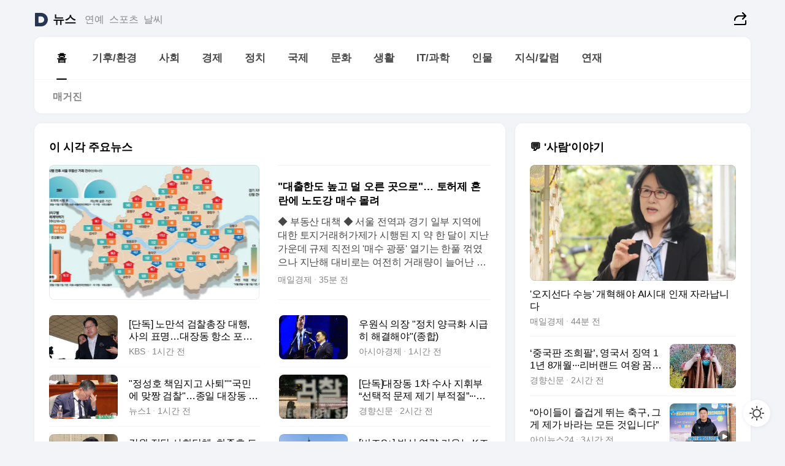

--- FILE ---
content_type: text/html
request_url: https://news.daum.net/
body_size: 99364
content:
<!DOCTYPE html>
<html lang="ko" class="pcweb">
	<head>
		<meta charset="utf-8" >
		<link rel="icon" href="https://t1.daumcdn.net/top/favicon/20241223/daum64x64.png" >
		<meta name="format-detection" content="telephone=no" >
		<meta 			name="viewport"
			content="width=device-width,initial-scale=1,minimum-scale=1,maximum-scale=1,user-scalable=no"
		>

		<script type="text/javascript" src="//t1.daumcdn.net/tiara/js/v1/tiara-1.2.0.min.js"></script>
		<script>
			function setDarkTheme(isDark) {
				document.documentElement.setAttribute('data-darktheme', isDark ? 'true' : 'false')
			}

			//TODO 다크모드
			if (window.matchMedia) {
				const storedThemeMode =
					(window.localStorage ? window.localStorage.getItem('selectedThemeMode') : null) || 'auto'

				if (storedThemeMode === 'auto') {
					const colorSchemeDark = window.matchMedia('(prefers-color-scheme: dark)')
					if (colorSchemeDark) {
						setDarkTheme(colorSchemeDark.matches)
					}
				} else {
					setDarkTheme(storedThemeMode === 'dark')
				}
			}
		</script>
		<link href="https://t1.daumcdn.net/top/tiller-pc/modoo-web/production/20251112132125/css/modoo.css" rel="stylesheet" >
		<title>다음뉴스 | 홈</title><meta property="og:title" content="다음뉴스 | 홈"> <meta property="og:description" content="다음뉴스"> <meta property="og:image" content="https://t1.daumcdn.net/liveboard/uploader/apps/modoo/bec06a577ee148b0a4baaf5aaa2bc9e2.png"> <meta name="description" content="다음뉴스"> 
	</head>
	<body id="modooRootContainer" data-sveltekit-preload-data="off" data-sveltekit-reload style="overflow-y: scroll">
		<div class="direct-link"><a href="#mainContent">본문 바로가기</a><a href="#gnbContent" id="gnbLink">메뉴 바로가기</a></div><div style="display: contents" class="pcweb" data-layout="PC">       <style>@charset "UTF-8";/*** 뉴스 섹션 ***/
#modoo .link_refresh{background-color:#fff;}
/* 레이아웃 */
#modoo .content-article .box_comp:first-of-type{margin-top:8px;}
#modoo .content-article .box_bnr_bizboard:first-of-type{margin-top:0;}
.mobile #modoo .box_bnr_bizboard + .box_grid{margin-top:-8px;}
/* header */
#modoo .head_service .logo_daum svg{fill:#273552;}
/* footer */
#modoo .doc-footer .inner_foot{margin:0;padding-top:32px;}
#modoo .doc-footer .list_foot{display:flex;flex-wrap:wrap;justify-content:center;}
#modoo .doc-footer .list_foot li{display:inline-block;position:relative;vertical-align:top;}
#modoo .doc-footer .list_foot li + li{padding-left:2px;}
#modoo .doc-footer small{padding-top:16px;}
/* 티커 */
.mobile #modoo .opt_rolling{margin-top:12px;}
/*** PC ***/
/* 레이아웃 */
.pcweb #modoo .box_grid{display:flex;}
.pcweb #modoo .grid_half{flex:1;min-width:0;}
.pcweb #modoo .grid_half + .grid_half{margin-left:16px;}
/* footer */
.pcweb #modoo .doc-footer .inner_foot{padding-top:55px;}
.pcweb #modoo .doc-footer small{padding-top:10px;}
/* 연재 - 전체페이지 */
.pcweb #modoo .content-article .box_news_series .item_newsbasic .tit_txt{display:block;display:-webkit-box;overflow:hidden;word-break:break-all;-webkit-box-orient:vertical;-webkit-line-clamp:2;max-height:2.5em;font-weight:400;font-size:1em;line-height:1.25;white-space:normal;}
.pcweb #modoo .content-article .box_news_series .item_newsbasic .wrap_thumb{width:108px;height:72px;margin-left:12px;background-size:26px 26px;}
.pcweb #modoo .content-article .box_news_series .item_newsbasic .desc_txt{display:none;}
/* 공통 이미지 */
#modoo .ico_news{display:block;overflow:hidden;font-size:1px;line-height:0;vertical-align:top;background:url(//t1.daumcdn.net/media/news/news2024/m/ico_news.svg) 0 0 no-repeat;background-size:200px 200px;color:transparent;}
/* 공통 */
#modoo .tit_news_etc{display:block;padding:20px 0 16px;font-weight:700;font-size:1.313em;line-height:1.19;border-bottom:solid 1px #000;}
#modoo .tit_list_etc{display:block;padding:10px 0 0 20px;font-weight:700;font-size:1.063em;line-height:1.29;text-indent:-20px;}
#modoo .etc_box{padding:20px 0;margin-top:20px;border-top:solid 1px rgba(0,0,0,0.04);}
#modoo .etc_box + .group_btn{justify-content:center;}
#modoo .news_etc .line_divider_4{margin-top:20px;padding-top:20px;border-top:solid 1px rgba(0,0,0,0.04);}
#modoo .news_etc .subtit_list_etc{display:block;font-weight:700;line-height:1.37;}
#modoo .news_etc .desc_box{padding-top:16px;}
#modoo .news_etc .group_btn.type_multiple{display:flex;flex-wrap:wrap;margin:-12px 0 0 -8px;}
#modoo .news_etc .group_btn.type_multiple .link_moreview{margin:12px 0 0 8px;}
#modoo .news_etc .area_etc .group_btn{text-align:left;padding-top:8px;}
#modoo .news_etc .list_box .tit_list_etc{padding-top:30px;}
#modoo .news_etc .list_etc li{position:relative;margin:8px 0 0 22px;color:rgba(0,0,0,0.72);line-height:1.37;}
#modoo .news_etc .list_etc li:before{display:block;position:absolute;top:8px;left:-13px;width:5px;height:5px;border-radius:50%;background-color:rgba(0,0,0,0.64);content:'';}
#modoo .news_etc .sublist_etc li{position:relative;margin:12px 0 0 14px;line-height:1.46;color:rgba(0,0,0,0.72);font-size:0.938em;}
#modoo .news_etc .sublist_etc li:before{display:block;position:absolute;top:8px;left:-12px;width:5px;height:5px;border-radius:50%;background-color:rgba(0,0,0,0.64);content:'';}
#modoo .news_etc .sublist_etc li + li{margin-top:20px;}
#modoo .news_etc .sublist_etc li .fc_emph{display:block;margin-top:8px;color:#4881F7;}
#modoo .news_etc .sublist_etc .tit_sublist{display:block;font-weight:400;padding-bottom:4px;}
#modoo .news_etc .etc_box .area_etc{padding-left:14px;}
#modoo .news_etc .etc_box .area_etc .desc_box{padding-top:8px;font-size:0.938em;line-height:1.46;}
#modoo .news_etc .bg_etc{display:block;overflow:hidden;max-width:none;font-size:0;line-height:0;text-indent:-9999px;background-repeat:no-repeat;margin:0 auto;}
#modoo .news_etc .bg_etc.list_process1{height:590px;background-image:url(//t1.daumcdn.net/media/news/news2024/m/img_list_process1.png);background-size:320px 590px;}
#modoo .news_etc .bg_etc.list_process2{height:734px;background-image:url(//t1.daumcdn.net/media/news/news2024/m/img_list_process2.png);background-size:320px 734px;}
#modoo .news_etc .bg_etc.list_process3{height:553px;background-image:url(//t1.daumcdn.net/media/news/news2024/m/img_list_process3.png);background-size:320px 553px;}
#modoo .news_etc .process_pc{display:none;}
#modoo .news_etc .m_hide{display:none;}
/* box_etc_edit */
#modoo .box_etc_edit .etc_box{border-bottom:solid 1px rgba(0,0,0,0.04);}
#modoo .box_etc_edit .etc_box .desc_box{padding-top:0;}
/* box_etc_newscenter24 */
#modoo .box_etc_newscenter24 .etc_box .desc_box{padding-top:12px;line-height:1.37;color:rgba(0,0,0,0.72);}
#modoo .ico_time{width:22px;height:22px;}
#modoo .ico_call{width:22px;height:22px;background-position:-30px 0;}
#modoo .ico_fax{width:22px;height:22px;background-position:-60px 0;}
#modoo .group_service{display:flex;flex-wrap:wrap;padding-top:4px;margin-left:-12px;}
#modoo .group_service .item_service{display:inline-flex;align-items:center;justify-content:flex-start;margin:12px 0 0 12px;background-color:#F2F4F7;border-radius:8px;padding:13px 18px;font-size:0.938em;font-weight:700;line-height:1.46;}
#modoo .group_service .item_service .ico_news{margin-right:8px;}
#modoo .box_etc_newscenter24 .list_box .tit_list_etc:first-child{padding-top:0;}
#modoo .box_etc_newscenter24 .etc_box{padding-bottom:0;}
#modoo .box_etc_newscenter24 .line_divider_4 + .sublist_etc li:first-child{margin-top:0;}
/* PC */
.pcweb #modoo .tit_news_etc{padding:30px 0 21px;}
.pcweb #modoo .line_divider_4{padding-top:30px;margin-top:30px;}
.pcweb #modoo .box_etc_edit,.pcweb #modoo .box_etc_newscenter24{padding-top:0;}
.pcweb #modoo .news_etc .m_hide{display:block;}
.pcweb #modoo .news_etc .pc_hide{display:none;}
.pcweb #modoo .news_etc .tit_news_etc{padding:30px 0 19px;}
.pcweb #modoo .news_etc .desc_box{padding-top:30px;}
.pcweb #modoo .news_etc .list_etc{margin-top:10px;}
.pcweb #modoo .news_etc .list_etc li{margin-top:6px;}
.pcweb #modoo .etc_box{margin-top:30px;padding:0;border-bottom:none;}
.pcweb #modoo .news_etc .group_btn{text-align:left;padding-top:16px;}
.pcweb #modoo .news_etc .group_btn.type_multiple{padding-top:16px;margin:0 0 0 -12px;}
.pcweb #modoo .news_etc .group_btn.type_multiple .link_moreview{margin:0 0 0 12px;}
.pcweb #modoo .group_service .item_service{margin:24px 0 0 12px;}
.pcweb #modoo .box_etc_newscenter24 .list_box .tit_list_etc:first-child{padding-top:30px;}
.pcweb #modoo .box_etc_newscenter24 .etc_box .desc_box{padding-top:16px;}
.pcweb #modoo .box_etc_newscenter24 .list_box .tit_list_etc{padding-top:0;}
.pcweb #modoo .news_etc .sublist_etc li{margin-top:30px;}
.pcweb #modoo .news_etc .area_etc .group_btn{padding-top:16px;}
.pcweb #modoo .news_etc .process_m{display:none;}
.pcweb #modoo .news_etc .process_pc{display:block;}
.pcweb #modoo .news_etc .bg_etc{max-width:none;margin-top:24px;}
.pcweb #modoo .news_etc .bg_etc.list_process1{height:658px;background-image:url(//t1.daumcdn.net/media/news/news2024/pc/img_list_process1_pc.png);background-size:753px 658px;}
.pcweb #modoo .news_etc .bg_etc.list_process3{height:320px;background-image:url(//t1.daumcdn.net/media/news/news2024/pc/img_list_process3_pc.png);background-size:735px auto;}
/* 포인트 컬러 */
:root[data-darktheme=true] #modoo .ico_news{background-image:url(//t1.daumcdn.net/media/news/news2024/m/ico_news_dark.svg);}
:root[data-darktheme=true] #modoo .link_refresh{background-color:#1C1E21;}
:root[data-darktheme=true] #modoo .doc-footer .list_foot .btn_foot,:root[data-darktheme=true] #modoo .doc-footer .list_foot #daumMinidaum a{color:rgba(255,255,255,0.72);}
:root[data-darktheme=true] #modoo .doc-footer .info_policy .link_policy{color:rgba(255,255,255,0.48);}
:root[data-darktheme=true] #modoo .doc-footer .info_service{color:rgba(255,255,255,0.48);}
:root[data-darktheme=true] #modoo .tit_news_etc{border-color:#fff;}
:root[data-darktheme=true] #modoo .etc_box,:root[data-darktheme=true] #modoo .news_etc .line_divider_4{border-color:rgba(255,255,255,0.04);}
:root[data-darktheme=true] #modoo .group_box{border-color:rgba(255,255,255,0.08);}
:root[data-darktheme=true] #modoo .group_etc .list_etc li{color:rgba(255,255,255,0.72);}
:root[data-darktheme=true] #modoo .group_etc .list_etc li:before{background-color:rgba(255,255,255,0.72);}
:root[data-darktheme=true] #modoo .group_etc .sublist_etc li{color:rgba(255,255,255,0.72);}
:root[data-darktheme=true] #modoo .group_etc .sublist_etc li:before{background-color:rgba(255,255,255,0.72);}
:root[data-darktheme=true] #modoo .group_service .item_service{background-color:#2C2E33;color:#FFF;}
:root[data-darktheme=true] #modoo .news_etc .sublist_etc li{color:rgba(255,255,255,0.72);}
:root[data-darktheme=true] #modoo .news_etc .sublist_etc li:before{background-color:rgba(255,255,255,0.64);}
:root[data-darktheme=true] #modoo .news_etc .list_etc li{color:rgba(255,255,255,0.72);}
:root[data-darktheme=true] #modoo .news_etc .list_etc li:before{background-color:rgba(255,255,255,0.64);}
:root[data-darktheme=true] #modoo .box_etc_edit .etc_box{border-color:rgba(255,255,255,0.04);}
:root[data-darktheme=true] #modoo .box_etc_newscenter24 .group_box .txt_box{color:#fff;}
:root[data-darktheme=true] #modoo .box_etc_newscenter24 .etc_box .desc_box{color:rgba(255,255,255,0.72);}
:root[data-darktheme=true] #modoo .group_etc .sublist_etc li .fc_emph{color:#78A5FF;}
:root[data-darktheme=true] #modoo .head_service .logo_daum svg{fill:#fff;}</style> <div id="modoo" class="container-doc news-doc">    <header class="doc-header section_header"> <div class="head_service" data-tiara-layer="header"><div class="inner_service"><h1 class="doc-title"><a href="https://daum.net" class="logo_daum" data-tiara-layer="logo" aria-label="Daum" data-svelte-h="svelte-nb8sod"><svg focusable="false" aria-hidden="true" width="24" height="24" viewBox="0 0 24 24" xmlns="http://www.w3.org/2000/svg"><path d="M12 6.36C15.1152 6.36 17.6352 9.072 17.5152 12.2136C17.4024 15.2016 14.8536 17.64 11.8632 17.64H7.91762C7.65362 17.64 7.43762 17.424 7.43762 17.16V6.84C7.43762 6.576 7.65362 6.36 7.91762 6.36H11.9976M12 0H2.40002C1.60562 0 0.960022 0.6456 0.960022 1.44V22.56C0.960022 23.3544 1.60562 24 2.40002 24H12C18.6264 24 24 18.6264 24 12C24 5.3736 18.6264 0 12 0Z"></path></svg></a> <a href="https://news.daum.net" class="logo_service" data-tiara-layer="service">뉴스</a></h1> <div class="doc-relate"><strong class="screen_out" data-svelte-h="svelte-177cra8">관련 서비스</strong> <ul class="list_relate"> <li><a href="https://entertain.daum.net" class="link_service">연예</a> </li> <li><a href="https://sports.daum.net" class="link_service">스포츠</a> </li> <li><a href="https://weather.daum.net" class="link_service">날씨</a> </li></ul></div> <div class="util_header"><div class="util_share"><button type="button" id="rSocialShareButton" class="link_share" data-tiara-layer="share" data-svelte-h="svelte-1g1zbsh"><span class="ico_modoo ico_share">공유하기</span></button></div></div></div></div>  <div id="371ff85c-9d67-406b-865c-aa306d55baec" class="head_section"><nav id="gnbContent" class="section-gnb"><div class="inner_gnb"><h2 class="screen_out" data-svelte-h="svelte-1d9x8yw">메인메뉴</h2> <div class="wrap_gnb"><div class="list_gnb" data-tiara-layer="gnb"> <div class="flicking-viewport  "><div class="flicking-camera"><div data-key="31d01e2a-4407-4ed9-aa29-1f67995335d1" class="flicking-panel" style="order: 9007199254740991"><a href="/news/home" class="link_gnb" role="menuitem" aria-current="page" data-tiara-layer="gnb1"> <span class="txt_gnb">홈</span></a> </div><div data-key="3a1e3d92-5375-4f57-9471-ef6125353f0a" class="flicking-panel" style="order: 9007199254740991"><a href="/news/climate" class="link_gnb" role="menuitem" data-tiara-layer="gnb2"> <span class="txt_gnb">기후/환경</span></a> </div><div data-key="fcaee4a7-4a67-40cf-b01a-3b633e49c30c" class="flicking-panel" style="order: 9007199254740991"><a href="/news/society" class="link_gnb" role="menuitem" data-tiara-layer="gnb3"> <span class="txt_gnb">사회</span></a> </div><div data-key="338421d6-64c6-45fc-beb5-398afd3e0413" class="flicking-panel" style="order: 9007199254740991"><a href="/news/economy" class="link_gnb" role="menuitem" data-tiara-layer="gnb4"> <span class="txt_gnb">경제</span></a> </div><div data-key="d98fc3ea-e141-4437-8aef-44c3a8ae8b18" class="flicking-panel" style="order: 9007199254740991"><a href="/news/politics" class="link_gnb" role="menuitem" data-tiara-layer="gnb5"> <span class="txt_gnb">정치</span></a> </div><div data-key="2986c269-0737-43f6-a707-aa1ff20f0c39" class="flicking-panel" style="order: 9007199254740991"><a href="/news/world" class="link_gnb" role="menuitem" data-tiara-layer="gnb6"> <span class="txt_gnb">국제</span></a> </div><div data-key="694066c8-ca9c-43c0-8f21-955f5b8648c9" class="flicking-panel" style="order: 9007199254740991"><a href="/news/culture" class="link_gnb" role="menuitem" data-tiara-layer="gnb7"> <span class="txt_gnb">문화</span></a> </div><div data-key="c677bacc-cceb-43ef-be08-8af8c2dd0450" class="flicking-panel" style="order: 9007199254740991"><a href="/news/life" class="link_gnb" role="menuitem" data-tiara-layer="gnb8"> <span class="txt_gnb">생활</span></a> </div><div data-key="70de3570-479f-4db8-b008-6acde0c0dce9" class="flicking-panel" style="order: 9007199254740991"><a href="/news/tech" class="link_gnb" role="menuitem" data-tiara-layer="gnb9"> <span class="txt_gnb">IT/과학</span></a> </div><div data-key="b54f3edd-5409-4f3e-b943-05dafe9af4f7" class="flicking-panel" style="order: 9007199254740991"><a href="/news/people" class="link_gnb" role="menuitem" data-tiara-layer="gnb10"> <span class="txt_gnb">인물</span></a> </div><div data-key="f0c158a2-bbeb-4879-bccf-2e32678b2063" class="flicking-panel" style="order: 9007199254740991"><a href="/news/understanding" class="link_gnb" role="menuitem" data-tiara-layer="gnb11"> <span class="txt_gnb">지식/칼럼</span></a> </div><div data-key="1c5bcd02-a016-4c2b-9159-d1f3fa774692" class="flicking-panel" style="order: 9007199254740991"><a href="/news/series" class="link_gnb" role="menuitem" data-tiara-layer="gnb12"> <span class="txt_gnb">연재</span></a> </div></div>  </div> </div></div> </div></nav>   <div class="section-lnb"><div class="inner_lnb"><strong class="screen_out">홈 하위메뉴</strong> <div class="list_lnb" data-tiara-layer="lnb"> <div class="flicking-viewport  "><div class="flicking-camera"><div data-key="e104804b-e230-41a5-85ee-b67b34cd2db4" class="flicking-panel" style="order: 9007199254740991"><a href="#none" class="link_lnb" role="menuitem" aria-current="page" style="" data-tiara-layer="lnb0"> <span class="txt_lnb undefined">홈</span></a> </div><div data-key="6c9174d3-517d-4be5-9718-d9ef29c89ea3" class="flicking-panel" style="order: 9007199254740991"><a href="#none" class="link_lnb" role="menuitem" style="" data-tiara-layer="lnb1"> <span class="txt_lnb null">매거진</span></a> </div></div>  </div> </div></div></div></div> </header> <hr class="hide"> <div id="mainContent" class="main-content"><article class="content-article"><div class="inner_cont "> <div class="box_comp box_news_headline2" id="58d84141-b8dd-413c-9500-447b39ec29b9" data-tiara-layer="news-basic_B" data-tiara-custom="componentId=58d84141-b8dd-413c-9500-447b39ec29b9&amp;componentTitle=이 시각 주요뉴스&amp;componentClusterTitles=[종합순] 쿼터"><div class="box_tit"> <strong class="tit_box"><span class="txt_box"> 이 시각 주요뉴스</span> </strong>   </div> <ul class="list_newsheadline2"> <li><a class="item_newsheadline2" data-tiara-layer="news" data-tiara-ordnum="1" href="https://v.daum.net/v/20251112180632763" target="_self" data-title="%22%EB%8C%80%EC%B6%9C%ED%95%9C%EB%8F%84%20%EB%86%92%EA%B3%A0%20%EB%8D%9C%20%EC%98%A4%EB%A5%B8%20%EA%B3%B3%EC%9C%BC%EB%A1%9C%22%E2%80%A6%20%ED%86%A0%ED%97%88%EC%A0%9C%20%ED%98%BC%EB%9E%80%EC%97%90%20%EB%85%B8%EB%8F%84%EA%B0%95%20%EB%A7%A4%EC%88%98%20%EB%AA%B0%EB%A0%A4" rel=""><div class="wrap_thumb"> <picture>  <source srcset="//img1.daumcdn.net/thumb/S686x440a.q80.fwebp/?fname=https%3A%2F%2Ft1.daumcdn.net%2Fnews%2F202511%2F12%2Fmk%2F20251112180633575easn.jpg&amp;scode=media" type="image/webp">  <source srcset="//img1.daumcdn.net/thumb/S686x440a.q80/?fname=https%3A%2F%2Ft1.daumcdn.net%2Fnews%2F202511%2F12%2Fmk%2F20251112180633575easn.jpg&amp;scode=media">  <img alt="" referrerpolicy="no-referrer" class="img_g"></picture></div> <div class="cont_thumb"><strong class="tit_txt">"대출한도 높고 덜 오른 곳으로"… 토허제 혼란에 노도강 매수 몰려</strong> <p class="desc_txt">◆ 부동산 대책 ◆ 서울 전역과 경기 일부 지역에 대한 토지거래허가제가 시행된 지 약 한 달이 지난 가운데 규제 직전의 '매수 광풍' 열기는 한풀 꺾였으나 지난해 대비로는 여전히 거래량이 늘어난 것으로 나타났다. 특히 광범위한 규제를 통해 투기 수요를 차단하고 '풍선효과'를 막겠다는 정부의 목적과는 달리 서울 외곽 지역 거래가 활성화된 것으로 분석됐다.</p> <span class="info_txt"><span class="con_txt"><span class="txt_info">매일경제</span> <span class="txt_info">35분 전</span></span> </span></div>  </a> </li> <li><a class="item_newsheadline2" data-tiara-layer="news" data-tiara-ordnum="2" href="https://v.daum.net/v/20251112172855059" target="_self" data-title="%5B%EB%8B%A8%EB%8F%85%5D%20%EB%85%B8%EB%A7%8C%EC%84%9D%20%EA%B2%80%EC%B0%B0%EC%B4%9D%EC%9E%A5%20%EB%8C%80%ED%96%89%2C%20%EC%82%AC%EC%9D%98%20%ED%91%9C%EB%AA%85%E2%80%A6%EB%8C%80%EC%9E%A5%EB%8F%99%20%ED%95%AD%EC%86%8C%20%ED%8F%AC%EA%B8%B0%205%EC%9D%BC%EB%A7%8C" rel=""><div class="wrap_thumb"> <picture>  <source srcset="//img1.daumcdn.net/thumb/S686x440a.q80.fwebp/?fname=https%3A%2F%2Ft1.daumcdn.net%2Fnews%2F202511%2F12%2Fkbs%2F20251112173051236cqxd.png&amp;scode=media" type="image/webp">  <source srcset="//img1.daumcdn.net/thumb/S686x440a.q80/?fname=https%3A%2F%2Ft1.daumcdn.net%2Fnews%2F202511%2F12%2Fkbs%2F20251112173051236cqxd.png&amp;scode=media">  <img alt="" referrerpolicy="no-referrer" class="img_g"></picture></div> <div class="cont_thumb"><strong class="tit_txt">[단독] 노만석 검찰총장 대행, 사의 표명…대장동 항소 포기 5일만</strong>  <span class="info_txt"><span class="con_txt"><span class="txt_info">KBS</span> <span class="txt_info">1시간 전</span></span> </span></div>  </a> </li> <li><a class="item_newsheadline2" data-tiara-layer="news" data-tiara-ordnum="3" href="https://v.daum.net/v/20251112171511447" target="_self" data-title="%EC%9A%B0%EC%9B%90%EC%8B%9D%20%EC%9D%98%EC%9E%A5%20%22%EC%A0%95%EC%B9%98%20%EC%96%91%EA%B7%B9%ED%99%94%20%EC%8B%9C%EA%B8%89%ED%9E%88%20%ED%95%B4%EA%B2%B0%ED%95%B4%EC%95%BC%22(%EC%A2%85%ED%95%A9)" rel=""><div class="wrap_thumb"> <picture>  <source srcset="//img1.daumcdn.net/thumb/S686x440a.q80.fwebp/?fname=https%3A%2F%2Ft1.daumcdn.net%2Fnews%2F202511%2F12%2Fakn%2F20251112171511724kxwh.jpg&amp;scode=media" type="image/webp">  <source srcset="//img1.daumcdn.net/thumb/S686x440a.q80/?fname=https%3A%2F%2Ft1.daumcdn.net%2Fnews%2F202511%2F12%2Fakn%2F20251112171511724kxwh.jpg&amp;scode=media">  <img alt="" referrerpolicy="no-referrer" class="img_g"></picture></div> <div class="cont_thumb"><strong class="tit_txt">우원식 의장 "정치 양극화 시급히 해결해야"(종합)</strong>  <span class="info_txt"><span class="con_txt"><span class="txt_info">아시아경제</span> <span class="txt_info">1시간 전</span></span> </span></div>  </a> </li> <li><a class="item_newsheadline2" data-tiara-layer="news" data-tiara-ordnum="4" href="https://v.daum.net/v/20251112171424407" target="_self" data-title="%22%EC%A0%95%EC%84%B1%ED%98%B8%20%EC%B1%85%EC%9E%84%EC%A7%80%EA%B3%A0%20%EC%82%AC%ED%87%B4%22%22%EA%B5%AD%EB%AF%BC%EC%97%90%20%EB%A7%9E%EC%A7%B1%20%EA%B2%80%EC%B0%B0%22%E2%80%A6%EC%A2%85%EC%9D%BC%20%EB%8C%80%EC%9E%A5%EB%8F%99%20%EA%B3%B5%EB%B0%A9(%EC%A2%85%ED%95%A9)" rel=""><div class="wrap_thumb"> <picture>  <source srcset="//img1.daumcdn.net/thumb/S686x440a.q80.fwebp/?fname=https%3A%2F%2Ft1.daumcdn.net%2Fnews%2F202511%2F12%2FNEWS1%2F20251112171424747cbmj.jpg&amp;scode=media" type="image/webp">  <source srcset="//img1.daumcdn.net/thumb/S686x440a.q80/?fname=https%3A%2F%2Ft1.daumcdn.net%2Fnews%2F202511%2F12%2FNEWS1%2F20251112171424747cbmj.jpg&amp;scode=media">  <img alt="" referrerpolicy="no-referrer" class="img_g"></picture></div> <div class="cont_thumb"><strong class="tit_txt">"정성호 책임지고 사퇴""국민에 맞짱 검찰"…종일 대장동 공방(종합)</strong>  <span class="info_txt"><span class="con_txt"><span class="txt_info">뉴스1</span> <span class="txt_info">1시간 전</span></span> </span></div>  </a> </li> <li><a class="item_newsheadline2" data-tiara-layer="news" data-tiara-ordnum="5" href="https://v.daum.net/v/20251112164546149" target="_self" data-title="%5B%EB%8B%A8%EB%8F%85%5D%EB%8C%80%EC%9E%A5%EB%8F%99%201%EC%B0%A8%20%EC%88%98%EC%82%AC%20%EC%A7%80%ED%9C%98%EB%B6%80%20%E2%80%9C%EC%84%A0%ED%83%9D%EC%A0%81%20%EB%AC%B8%EC%A0%9C%20%EC%A0%9C%EA%B8%B0%20%EB%B6%80%EC%A0%81%EC%A0%88%E2%80%9D%C2%B7%C2%B7%C2%B7%EA%B2%80%EC%B0%B0%20%EB%82%B4%EB%B6%84%20%EC%96%91%EC%83%81" rel=""><div class="wrap_thumb"> <picture>  <source srcset="//img1.daumcdn.net/thumb/S686x440a.q80.fwebp/?fname=https%3A%2F%2Ft1.daumcdn.net%2Fnews%2F202511%2F12%2Fkhan%2F20251112164547865rhip.jpg&amp;scode=media" type="image/webp">  <source srcset="//img1.daumcdn.net/thumb/S686x440a.q80/?fname=https%3A%2F%2Ft1.daumcdn.net%2Fnews%2F202511%2F12%2Fkhan%2F20251112164547865rhip.jpg&amp;scode=media">  <img alt="" referrerpolicy="no-referrer" class="img_g"></picture></div> <div class="cont_thumb"><strong class="tit_txt">[단독]대장동 1차 수사 지휘부 “선택적 문제 제기 부적절”···검찰 내분 양상</strong>  <span class="info_txt"><span class="con_txt"><span class="txt_info">경향신문</span> <span class="txt_info">2시간 전</span></span> </span></div>  </a> </li> <li><a class="item_newsheadline2" data-tiara-layer="news" data-tiara-ordnum="6" href="https://v.daum.net/v/20251112164015934" target="_self" data-title="%EA%B0%95%EC%9B%90%20%EC%A0%95%EB%8B%B9%C2%B7%EC%82%AC%ED%9A%8C%EB%8B%A8%EC%B2%B4%2C%20%EC%B5%9C%EC%A4%80%ED%98%B8%20%EB%8F%84%20%EA%B5%90%EC%9C%A1%EC%B2%AD%20%ED%98%91%EB%A0%A5%EA%B4%80%20%ED%8C%8C%EB%A9%B4%C2%B7%EA%B3%A0%EB%B0%9C%20%EC%B4%89%EA%B5%AC(%EC%A2%85%ED%95%A9)" rel=""><div class="wrap_thumb"> <picture>  <source srcset="//img1.daumcdn.net/thumb/S686x440a.q80.fwebp/?fname=https%3A%2F%2Ft1.daumcdn.net%2Fnews%2F202511%2F12%2Fyonhap%2F20251112164015179zrcv.jpg&amp;scode=media" type="image/webp">  <source srcset="//img1.daumcdn.net/thumb/S686x440a.q80/?fname=https%3A%2F%2Ft1.daumcdn.net%2Fnews%2F202511%2F12%2Fyonhap%2F20251112164015179zrcv.jpg&amp;scode=media">  <img alt="" referrerpolicy="no-referrer" class="img_g"></picture></div> <div class="cont_thumb"><strong class="tit_txt">강원 정당·사회단체, 최준호 도 교육청 협력관 파면·고발 촉구(종합)</strong>  <span class="info_txt"><span class="con_txt"><span class="txt_info">연합뉴스</span> <span class="txt_info">2시간 전</span></span> </span></div>  </a> </li> <li><a class="item_newsheadline2" data-tiara-layer="news" data-tiara-ordnum="7" href="https://v.daum.net/v/20251112162451223" target="_self" data-title="%5B%EB%B9%84%EC%A6%88S%2B%5D%20%EB%B0%A9%EC%82%B0%20%EC%97%AD%EB%9F%89%20%ED%82%A4%EC%9A%B0%EB%8A%94%20K%EC%A1%B0%EC%84%A0%2C%20%EA%B8%80%EB%A1%9C%EB%B2%8C%20%ED%95%A8%EC%A0%95%20%EC%88%98%EC%A3%BC%20%EC%B4%9D%EB%A0%A5%EC%A0%84" rel=""><div class="wrap_thumb"> <picture>  <source srcset="//img1.daumcdn.net/thumb/S686x440a.q80.fwebp/?fname=https%3A%2F%2Ft1.daumcdn.net%2Fnews%2F202511%2F12%2Fmoneyweek%2F20251112162453301jjfa.jpg&amp;scode=media" type="image/webp">  <source srcset="//img1.daumcdn.net/thumb/S686x440a.q80/?fname=https%3A%2F%2Ft1.daumcdn.net%2Fnews%2F202511%2F12%2Fmoneyweek%2F20251112162453301jjfa.jpg&amp;scode=media">  <img alt="" referrerpolicy="no-referrer" class="img_g"></picture></div> <div class="cont_thumb"><strong class="tit_txt">[비즈S+] 방산 역량 키우는 K조선, 글로벌 함정 수주 총력전</strong>  <span class="info_txt"><span class="con_txt"><span class="txt_info">머니S</span> <span class="txt_info">2시간 전</span></span> </span></div>  </a> </li> <li><a class="item_newsheadline2" data-tiara-layer="news" data-tiara-ordnum="8" href="https://v.daum.net/v/20251112160716384" target="_self" data-title="%EA%B5%AD%ED%86%A0%EB%B6%80%20%22%EA%B7%9C%EC%A0%9C%EC%A7%80%EC%97%AD%20%EC%A7%80%EC%A0%95%EC%A0%88%EC%B0%A8%20%EC%A0%81%EB%B2%95%E2%80%A6%EC%9D%B4%EB%A5%B4%EB%A9%B4%20%EA%B8%88%EC%A3%BC%20%EB%B3%B4%EC%99%84%EC%B1%85%22" rel=""><div class="wrap_thumb"> <picture>  <source srcset="//img1.daumcdn.net/thumb/S686x440a.q80.fwebp/?fname=https%3A%2F%2Ft1.daumcdn.net%2Fnews%2F202511%2F12%2Fakn%2F20251112160717380zpcm.jpg&amp;scode=media" type="image/webp">  <source srcset="//img1.daumcdn.net/thumb/S686x440a.q80/?fname=https%3A%2F%2Ft1.daumcdn.net%2Fnews%2F202511%2F12%2Fakn%2F20251112160717380zpcm.jpg&amp;scode=media">  <img alt="" referrerpolicy="no-referrer" class="img_g"></picture></div> <div class="cont_thumb"><strong class="tit_txt">국토부 "규제지역 지정절차 적법…이르면 금주 보완책"</strong>  <span class="info_txt"><span class="con_txt"><span class="txt_info">아시아경제</span> <span class="txt_info">3시간 전</span></span> </span></div>  </a> </li> <li><a class="item_newsheadline2" data-tiara-layer="news" data-tiara-ordnum="9" href="https://v.daum.net/v/20251112154851440" target="_self" data-title="%EC%9D%B4%EC%96%B5%EC%9B%90%20%22%EC%82%BC%EC%84%B1%EC%83%9D%EB%AA%85%20%EC%9D%BC%ED%83%88%ED%9A%8C%EA%B3%84%20%EB%8D%94%20%EB%85%BC%EC%9D%98%ED%95%B4%EC%95%BC..%EA%B8%88%EA%B0%90%EC%9B%90%20%ED%8A%B9%EC%82%AC%EA%B2%BD%20%ED%99%95%EB%8C%80%EC%97%90%EB%8A%94%20%EC%8B%A0%EC%A4%91%22(%EC%A2%85%ED%95%A9)" rel=""><div class="wrap_thumb"> <picture>  <source srcset="//img1.daumcdn.net/thumb/S686x440a.q80.fwebp/?fname=https%3A%2F%2Ft1.daumcdn.net%2Fnews%2F202511%2F12%2Fnewsis%2F20251112154851558ywzh.jpg&amp;scode=media" type="image/webp">  <source srcset="//img1.daumcdn.net/thumb/S686x440a.q80/?fname=https%3A%2F%2Ft1.daumcdn.net%2Fnews%2F202511%2F12%2Fnewsis%2F20251112154851558ywzh.jpg&amp;scode=media">  <img alt="" referrerpolicy="no-referrer" class="img_g"></picture></div> <div class="cont_thumb"><strong class="tit_txt">이억원 "삼성생명 일탈회계 더 논의해야..금감원 특사경 확대에는 신중"(종합)</strong>  <span class="info_txt"><span class="con_txt"><span class="txt_info">뉴시스</span> <span class="txt_info">3시간 전</span></span> </span></div>  </a> </li></ul> <div class="group_btn"><a href="#none" class="link_refresh" data-tiara-layer="refresh" data-tiara-ordnum="1"><span class="ico_modoo ico_refresh"></span>새로운<span class="emph_txt">뉴스</span> </a> <div aria-live="polite" class="screen_out"></div></div> <div aria-live="polite" class="screen_out"></div></div>  <div class="box_comp box_bnr_ad3"><div class="item_ad"><ins style="vertical-align:top" class="kakao_ad_area" data-ad-unit="DAN-mmSWWDWHey1VmpXQ" data-ad-width="100%" data-ad-onfail="onAdFailDAN-mmSWWDWHey1VmpXQ"></ins></div></div>  <div class="box_comp box_news_basic" id="e23739a4-8195-4c84-a4a4-d6a1e9e2e661" data-tiara-layer="news-basic" data-tiara-custom="componentId=e23739a4-8195-4c84-a4a4-d6a1e9e2e661&amp;componentTitle=오늘의 연재&amp;componentClusterTitles=에세이,과학이야기,마주앉아 인터뷰,오비추어리,함께, 동물,미디어,여론조사,경제정책,음식이야기,환경"><div class="box_tit"> <strong class="tit_box"><span class="txt_box"> 오늘의 연재</span> </strong>   </div> <div class="tabg_wrap"><div class="tab_g" role="tablist"> <div class="flicking-viewport  "><div class="flicking-camera"><div data-key="94a205b6-360c-4703-be94-a454bbc8cd67" class="flicking-panel" style="order: 9007199254740991"><div class="item_tab" role="presentation"><a draggable="false" href="#" role="tab" aria-selected="true" aria-disabled="false" class="link_tab" data-tiara-layer="tab" data-tiara-ordnum="1">에세이 </a></div> </div><div data-key="fe0d4b62-fc5d-474b-b474-e5c154c026ed" class="flicking-panel" style="order: 9007199254740991"><div class="item_tab" role="presentation"><a draggable="false" href="#" role="tab" aria-selected="false" aria-disabled="false" class="link_tab" data-tiara-layer="tab" data-tiara-ordnum="2">과학이야기 </a></div> </div><div data-key="cf0f7c15-9edd-4520-b2f0-47057bf10de6" class="flicking-panel" style="order: 9007199254740991"><div class="item_tab" role="presentation"><a draggable="false" href="#" role="tab" aria-selected="false" aria-disabled="false" class="link_tab" data-tiara-layer="tab" data-tiara-ordnum="3">마주앉아 인터뷰 </a></div> </div><div data-key="ce9a32e2-5529-4e82-a2d8-ce67b8c1c400" class="flicking-panel" style="order: 9007199254740991"><div class="item_tab" role="presentation"><a draggable="false" href="#" role="tab" aria-selected="false" aria-disabled="false" class="link_tab" data-tiara-layer="tab" data-tiara-ordnum="4">오비추어리 </a></div> </div><div data-key="d64f0f07-7e49-4944-8ec7-cef42952adb6" class="flicking-panel" style="order: 9007199254740991"><div class="item_tab" role="presentation"><a draggable="false" href="#" role="tab" aria-selected="false" aria-disabled="false" class="link_tab" data-tiara-layer="tab" data-tiara-ordnum="5">함께, 동물 </a></div> </div><div data-key="07ddae6a-4e36-421c-b488-e29321f4b931" class="flicking-panel" style="order: 9007199254740991"><div class="item_tab" role="presentation"><a draggable="false" href="#" role="tab" aria-selected="false" aria-disabled="false" class="link_tab" data-tiara-layer="tab" data-tiara-ordnum="6">미디어 </a></div> </div><div data-key="fa8ccb2d-a9ab-4a5d-920d-917a27420ce7" class="flicking-panel" style="order: 9007199254740991"><div class="item_tab" role="presentation"><a draggable="false" href="#" role="tab" aria-selected="false" aria-disabled="false" class="link_tab" data-tiara-layer="tab" data-tiara-ordnum="7">여론조사 </a></div> </div><div data-key="3f5b9663-e731-4662-8390-60940bc2227d" class="flicking-panel" style="order: 9007199254740991"><div class="item_tab" role="presentation"><a draggable="false" href="#" role="tab" aria-selected="false" aria-disabled="false" class="link_tab" data-tiara-layer="tab" data-tiara-ordnum="8">경제정책 </a></div> </div><div data-key="adc85275-84fb-4eab-b6f3-ea228e3d4845" class="flicking-panel" style="order: 9007199254740991"><div class="item_tab" role="presentation"><a draggable="false" href="#" role="tab" aria-selected="false" aria-disabled="false" class="link_tab" data-tiara-layer="tab" data-tiara-ordnum="9">음식이야기 </a></div> </div><div data-key="041aaefb-2c38-4fe5-926f-d6bea11c1ad4" class="flicking-panel" style="order: 9007199254740991"><div class="item_tab" role="presentation"><a draggable="false" href="#" role="tab" aria-selected="false" aria-disabled="false" class="link_tab" data-tiara-layer="tab" data-tiara-ordnum="10">환경 </a></div> </div></div>  </div></div>  </div>  <ul class="list_newsbasic"> <li><a class="item_newsbasic" data-tiara-layer="news" data-tiara-ordnum="1" href="https://v.daum.net/v/20251112174117674" target="_self" data-title="%EB%84%88%EC%9D%98%20%EB%B0%B0%EA%B2%BD%EC%9D%8C%EC%95%85%EC%9D%B4%20%EB%93%A4%EB%A0%A4%20%5B%EC%9D%B4%EB%AA%85%EC%84%9D%EC%9D%98%20%EC%96%B4%EC%B0%A8%ED%94%BC%20%ED%98%BC%EC%9E%94%EB%8D%B0%5D" rel=""><div class="wrap_thumb"><picture>  <source srcset="//img1.daumcdn.net/thumb/S324x208a.q80.fwebp/?fname=https%3A%2F%2Ft1.daumcdn.net%2Fnews%2F202511%2F12%2Fhani%2F20251112174615519lvll.jpg&amp;scode=media" type="image/webp">  <source srcset="//img1.daumcdn.net/thumb/S324x208a.q80/?fname=https%3A%2F%2Ft1.daumcdn.net%2Fnews%2F202511%2F12%2Fhani%2F20251112174615519lvll.jpg&amp;scode=media">  <img alt="" referrerpolicy="no-referrer" class="img_g"></picture>  </div> <div class="cont_thumb"><strong class="tit_txt">너의 배경음악이 들려 [이명석의 어차피 혼잔데]</strong> <p class="desc_txt">이명석 | 문화비평가 슬쩍 지나치기만 해도 배경음악이 들리는 사람이 있다. 이어폰 볼륨이 너무 크다는 말이 아니다. 찌뿌드드한 아침 회의 시간, 상냥한 인사만으로 모차르트를 연주하는 사람이 있다. 명함을 건네는 손짓, 말투 하나하나가 그냥 뮤지컬인 경우도 만났다. 항상 뭔가에 화가 나 있는 펑크 록의 사람, 번잡한 도심에서 혼자 템플스테이를 하는 명상</p> <span class="info_txt"><span class="con_txt"> <span class="txt_info">한겨레</span> <span class="txt_info">1시간 전</span></span> </span></div>  </a> </li> <li><a class="item_newsbasic" data-tiara-layer="news" data-tiara-ordnum="2" href="https://v.daum.net/v/20251112134812199" target="_self" data-title="%5B%EB%AC%B8%EC%98%88%EA%B3%B5%EB%A1%A0%5D%20%ED%94%BC%EC%95%84%EB%8B%88%EC%8A%A4%ED%8A%B8%20%ED%95%9C%EC%83%81%EC%9D%BC%EC%9D%98%20Music%20Story" rel=""><div class="wrap_thumb"><picture>  <source srcset="//img1.daumcdn.net/thumb/S324x208a.q80.fwebp/?fname=https%3A%2F%2Ft1.daumcdn.net%2Fnews%2F202511%2F12%2F551720-1mNJJLP%2F20251112134813976vaet.jpg&amp;scode=media" type="image/webp">  <source srcset="//img1.daumcdn.net/thumb/S324x208a.q80/?fname=https%3A%2F%2Ft1.daumcdn.net%2Fnews%2F202511%2F12%2F551720-1mNJJLP%2F20251112134813976vaet.jpg&amp;scode=media">  <img alt="" referrerpolicy="no-referrer" class="img_g"></picture>  </div> <div class="cont_thumb"><strong class="tit_txt">[문예공론] 피아니스트 한상일의 Music Story</strong> <p class="desc_txt">한상일 피아니스트한상일 피아니스트는 2023년 중부권 최초로 개설된 목원대학교 일반대학원 음악학과 반주 전공 박사과정에 진학하여 어느덧 졸업 연주회를 앞두고 있다. 그는 어린 시절부터 피아노에 두각을 나타냈다. 각종 대학 콩쿠르 및 신문사 콩쿠르에서 대상 및 상위 입상은 물론 대학 재학 당시 오디션을 통한 피아노 정기연주회, 춘계연주회, 실내악의 밤에 출</p> <span class="info_txt"><span class="con_txt"> <span class="txt_info">중도일보</span> <span class="txt_info">5시간 전</span></span> </span></div>  </a> </li> <li><a class="item_newsbasic" data-tiara-layer="news" data-tiara-ordnum="3" href="https://v.daum.net/v/20251112113000071" target="_self" data-title="%EB%8C%80%EC%B9%98%EB%8F%99%EB%A7%8C%EC%9D%98%20%EC%9D%B4%EC%95%BC%EA%B8%B0%20%EC%95%84%EB%8B%99%EB%8B%88%EB%8B%A4...%20'%EB%9D%BC%EC%9D%B4%EB%94%A9%EB%A7%98'%EC%9D%98%20%EC%86%8D%EC%82%AC%EC%A0%95" rel=""><div class="wrap_thumb"><picture>  <source srcset="//img1.daumcdn.net/thumb/S324x208a.q80.fwebp/?fname=https%3A%2F%2Ft1.daumcdn.net%2Fnews%2F202511%2F12%2Fohmynews%2F20251112113002053zwlo.jpg&amp;scode=media" type="image/webp">  <source srcset="//img1.daumcdn.net/thumb/S324x208a.q80/?fname=https%3A%2F%2Ft1.daumcdn.net%2Fnews%2F202511%2F12%2Fohmynews%2F20251112113002053zwlo.jpg&amp;scode=media">  <img alt="" referrerpolicy="no-referrer" class="img_g"></picture>  </div> <div class="cont_thumb"><strong class="tit_txt">대치동만의 이야기 아닙니다... '라이딩맘'의 속사정</strong> <p class="desc_txt">[안유림 기자] 아이가 돌이 되기 전에는 혼자 걷지 못한다. 엄마는 아기띠로 아이를 안고, 아빠는 네 바퀴 달린 유모차를 밀며 나선다. 돌이 지나면 아이는 두 발로 걷기 시작한다. 아직 중심을 잘 잡지 못해 무릎 보호대가 필수다. 두 돌 무렵엔 뛰려다 자주 넘어진다. 코가 깨지고 이마에 멍이 들어도, 타고난 질주 본능은 멈추지 않는다. 세 돌이 되면 두 발</p> <span class="info_txt"><span class="con_txt"> <span class="txt_info">오마이뉴스</span> <span class="txt_info">7시간 전</span></span> </span></div>  </a> </li> <li><a class="item_newsbasic" data-tiara-layer="news" data-tiara-ordnum="4" href="https://v.daum.net/v/20251112090345709" target="_self" data-title="%EA%B3%A0%EB%8F%85%EC%9D%84%20%EC%9A%B4%EB%AA%85%EC%B2%98%EB%9F%BC" rel=""><div class="wrap_thumb"><picture>  <source srcset="//img1.daumcdn.net/thumb/S324x208a.q80.fwebp/?fname=https%3A%2F%2Ft1.daumcdn.net%2Fnews%2F202511%2F12%2F551757-p7t5OYl%2F20251112090347032fdtx.png&amp;scode=media" type="image/webp">  <source srcset="//img1.daumcdn.net/thumb/S324x208a.q80/?fname=https%3A%2F%2Ft1.daumcdn.net%2Fnews%2F202511%2F12%2F551757-p7t5OYl%2F20251112090347032fdtx.png&amp;scode=media">  <img alt="" referrerpolicy="no-referrer" class="img_g"></picture>  </div> <div class="cont_thumb"><strong class="tit_txt">고독을 운명처럼</strong> <p class="desc_txt">'2014년 4.3평화문학상 수상자' 제주 원로 소설가 양영수 씨가 새로운 도전에 나선다. 분량은 짧지만 반전과 여운을 남기는 꽁트 소설을 격주로 [제주의소리]에 연재한다. 일명 '양영수의 스마트소설'이다. 모바일 인프라가 널리 보급된 시기에, 스마트폰으로도 부담 없이 읽을 수 있는 꽁트를 독자들에게 소개한다는 취지다. [편집자 주] 내가 김연희를 애인으로</p> <span class="info_txt"><span class="con_txt"> <span class="txt_info">제주의소리</span> <span class="txt_info">10시간 전</span></span> </span></div>  </a> </li> <li><a class="item_newsbasic" data-tiara-layer="news" data-tiara-ordnum="5" href="https://v.daum.net/v/20251112001745883" target="_self" data-title="%5B%EC%9D%B4%EC%9D%80%ED%98%9C%EC%9D%98%20%EB%A7%88%EC%9D%8C%20%EC%9D%BD%EA%B8%B0%5D%20%EC%97%AC%EC%84%B1%EC%A0%81%20%EC%9D%BD%EA%B8%B0%EC%99%80%20%EC%93%B0%EA%B8%B0" rel=""><div class="wrap_thumb"><picture>  <source srcset="//img1.daumcdn.net/thumb/S324x208a.q80.fwebp/?fname=https%3A%2F%2Ft1.daumcdn.net%2Fnews%2F202511%2F12%2Fjoongang%2F20251112001746112ctow.jpg&amp;scode=media" type="image/webp">  <source srcset="//img1.daumcdn.net/thumb/S324x208a.q80/?fname=https%3A%2F%2Ft1.daumcdn.net%2Fnews%2F202511%2F12%2Fjoongang%2F20251112001746112ctow.jpg&amp;scode=media">  <img alt="" referrerpolicy="no-referrer" class="img_g"></picture>  </div> <div class="cont_thumb"><strong class="tit_txt">[이은혜의 마음 읽기] 여성적 읽기와 쓰기</strong> <p class="desc_txt">반복은 어떤 일을 쉽게 만드는 방법이다. 그런데 책 읽기는 다르다. 직업으로 삼아 하루 10시간 이상 20년간 했는데도 수월해지지 않는다. 난해한 뒷골목 같은 텍스트는 읽기를 자아와 삶의 방편으로, 관계의 윤활유로 삼은 독자조차 산산이 부숴버린다. 처음부터 다시 읽으라고 재촉한다. 여성적 읽기-쓰기를 보여주는 김지승의 『마지네일리아의 거주자』와 수잰 스캔</p> <span class="info_txt"><span class="con_txt"> <span class="txt_info">중앙일보</span> <span class="txt_info">18시간 전</span></span> </span></div>  </a> </li></ul> <div class="group_btn"><a href="#none" class="link_refresh" data-tiara-layer="refresh" data-tiara-ordnum="1"><span class="ico_modoo ico_refresh"></span>새로운<span class="emph_txt">연재</span> </a> <div aria-live="polite" class="screen_out"></div></div> <div aria-live="polite" class="screen_out"></div></div>  <div class="box_comp box_news_column" id="636d01ee-21b2-44ba-9427-d2cd44f4f7c9" data-tiara-layer="news-colum" data-tiara-custom="componentId=636d01ee-21b2-44ba-9427-d2cd44f4f7c9&amp;componentTitle=시사 매거진&amp;componentClusterTitles=[뉴스홈] 시사매거진"><div class="box_tit"> <strong class="tit_box"><span class="txt_box"> 시사 매거진</span> </strong>  <div class="wrap_help type_help" data-tiara-layer="tooltip"> <button type="button" class="btn_help" aria-expanded="false"><span class="ico_modoo ico_help" data-svelte-h="svelte-175mque">도움말</span></button> <div class="layer_tooltip"><span class="ico_modoo ico_tooltip"></span> <p class="txt_tooltip">주·월간으로 발행하는 시사전문지 기사를 최신순으로 제공합니다.</p>  <button type="button" class="btn_close" data-svelte-h="svelte-1uszoxy"><span class="ico_modoo ico_close">도움말 팝업 닫기</span></button></div></div> </div> <div class="slide_newscolumn"><div class="wrap_scroll"><ul class="list_newscolumn"><li><a class="item_newscolumn" data-tiara-layer="news" data-tiara-ordnum="1" href="https://v.daum.net/v/20251112181847231" target="_self" data-title="%EB%B2%95%EC%A0%95%EC%84%9C%20%EA%B3%B5%EA%B0%9C%EB%90%9C%20%EA%B9%80%EA%B1%B4%ED%9D%AC%20%EC%83%A4%EB%84%AC%EB%B0%B1%E2%80%A6%EC%84%9D%EB%B0%A9%20%ED%98%B8%EC%86%8C%ED%95%98%EB%A9%B0%20%E2%80%9C%EC%83%81%ED%83%9C%20%EC%83%81%EB%8B%B9%ED%9E%88%20%EC%95%88%20%EC%A2%8B%EC%95%84%E2%80%9D" rel=""><div class="wrap_thumb"> <span class="img_g" style="background-image:url(//img1.daumcdn.net/thumb/S700x820a.q80/?fname=https%3A%2F%2Ft1.daumcdn.net%2Fnews%2F202511%2F12%2Fsisapress%2F20251112181849005zoot.jpg&amp;scode=media)"></span></div> <div class="cont_thumb"><strong class="tit_txt">법정서 공개된 김건희 샤넬백…석방 호소하며 “상태 상당히 안 좋아”</strong> <p class="desc_txt">(시사저널=이혜영 기자) 김건희 여사가 통일교 측의 현안 청탁을 대가로 건진법사 전성배씨로부터 받은 명품가방과 목걸이가 법정에서 처음으로 공개됐다. 건강상 이유로 보석을 신청한 김 여사 측은 "전자장치 부착 조건도 수용하겠다"며 석방을 요청했다. 민중기 특별검사팀은 증거인멸 우려를 이유로 석방 불허를 주장하며 맞섰다.   서울중앙지법 형사합의27부(우인성</p> <span class="info_txt"><span class="con_txt"><span class="txt_info">시사저널</span> <span class="txt_info">23분 전</span></span> </span></div>  </a> </li><li><a class="item_newscolumn" data-tiara-layer="news" data-tiara-ordnum="2" href="https://v.daum.net/v/20251112173848548" target="_self" data-title="%E2%80%9C%EC%9A%A9%EC%82%B0%EA%B3%BC%20%EA%B2%80%EC%B0%B0%20%EC%B2%98%ED%95%9C%20%ED%98%84%EC%8B%A4%20%EA%B3%A0%EB%A0%A4%E2%80%9D%20%EF%A7%A1%EC%A0%95%EB%B6%80%EC%99%80%EC%9D%98%20%EA%B1%B0%EB%9E%98%20%EC%9D%98%ED%98%B9%20%EB%82%B3%EC%9D%80%20%EB%85%B8%EB%A7%8C%EC%84%9D%20%EA%B2%B0%EA%B5%AD%20%EC%82%AC%ED%87%B4" rel=""><div class="wrap_thumb"> <span class="img_g" style="background-image:url(//img1.daumcdn.net/thumb/S700x820a.q80/?fname=https%3A%2F%2Ft1.daumcdn.net%2Fnews%2F202511%2F12%2Fsisapress%2F20251112173849719ycsz.jpg&amp;scode=media)"></span></div> <div class="cont_thumb"><strong class="tit_txt">“용산과 검찰 처한 현실 고려” 李정부와의 거래 의혹 낳은 노만석 결국 사퇴</strong> <p class="desc_txt">(시사저널=김현지 기자) 노만석 검찰총장 직무대행이 이재명 대통령도 연루된 대장동 일당 재판에 대한 항소 포기를 지시한 배경을 두고 논란이 커지고 있다. 용산 대통령실과 검찰이 처한 상황을 고려했다는 노 대행의 해명은 이재명 정부와의 '거래' 의혹까지 낳고 있다. 노 대행은 법무부 측이 제시한 의견이 항소 포기였다는 입장이지만, 법무부 측은 "신중하게 검토</p> <span class="info_txt"><span class="con_txt"><span class="txt_info">시사저널</span> <span class="txt_info">1시간 전</span></span> </span></div>  </a> </li></ul></div></div> <div class="group_btn"><a href="#none" class="link_refresh" data-tiara-layer="refresh" data-tiara-ordnum="1"><span class="ico_modoo ico_refresh"></span>새로운<span class="emph_txt">뉴스</span> <span class="count_page"><span class="screen_out" data-svelte-h="svelte-1o6cat8">현재 페이지</span> <em class="num_page">1</em> <span class="txt_bar" data-svelte-h="svelte-9smbok">/</span> <span class="screen_out" data-svelte-h="svelte-1lsj8ok">전체 페이지</span> <span class="total_page">3</span></span></a> <div aria-live="polite" class="screen_out"></div></div> <div aria-live="polite" class="screen_out"></div></div>  <div class="box_comp box_news_column" id="9c90dea9-ce6a-4122-b691-d2fa1c569ca2" data-tiara-layer="news-colum" data-tiara-custom="componentId=9c90dea9-ce6a-4122-b691-d2fa1c569ca2&amp;componentTitle=라이프 매거진&amp;componentClusterTitles=[뉴스홈] 라이프매거진"><div class="box_tit"> <strong class="tit_box"><span class="txt_box"> 라이프 매거진</span> </strong>  <div class="wrap_help type_help" data-tiara-layer="tooltip"> <button type="button" class="btn_help" aria-expanded="false"><span class="ico_modoo ico_help" data-svelte-h="svelte-175mque">도움말</span></button> <div class="layer_tooltip"><span class="ico_modoo ico_tooltip"></span> <p class="txt_tooltip">문화와 생활정보를 담은 라이프 전문지 기사를 최신순으로 제공합니다.</p>  <button type="button" class="btn_close" data-svelte-h="svelte-1uszoxy"><span class="ico_modoo ico_close">도움말 팝업 닫기</span></button></div></div> </div> <div class="slide_newscolumn"><div class="wrap_scroll"><ul class="list_newscolumn"><li><a class="item_newscolumn" data-tiara-layer="news" data-tiara-ordnum="1" href="https://v.daum.net/v/20251112180145563" target="_self" data-title="%EC%95%94%C2%A0%ED%99%98%EC%9E%90%C2%A0%EC%B9%98%EB%A3%8C%2C%C2%A0%EC%A0%81%EC%A0%95%C2%A0%EC%B2%B4%EC%A4%91%C2%A0%EC%9C%A0%EC%A7%80%ED%95%B4%EC%95%BC%C2%A0%EA%B0%80%EB%8A%A5...%C2%A0%EC%B9%98%EB%A3%8C%C2%A0%EC%84%B1%ED%8C%A8%EB%8A%94%C2%A0'%EA%B7%BC%EC%9C%A1'%EC%97%90%C2%A0%EB%8B%AC%EB%A0%A4" rel=""><div class="wrap_thumb"> <span class="img_g" style="background-image:url(//img1.daumcdn.net/thumb/S700x820a.q80/?fname=https%3A%2F%2Ft1.daumcdn.net%2Fnews%2F202511%2F12%2FHidoc%2F20251112180147411ywbw.jpg&amp;scode=media)"></span></div> <div class="cont_thumb"><strong class="tit_txt">암 환자 치료, 적정 체중 유지해야 가능... 치료 성패는 '근육'에 달려</strong> <p class="desc_txt">암 환자들은 치료 중 "체중이 어느 정도 나가야 버틸 수 있다", "살이 빠지면 안 된다"는 말을 자주 듣는다. 실제로 암 환자의 체중 감소는 몸이 치료를 견디지 못하고 있다는 신호로 볼 수 있기 때문에, 적정 체중을 유지하는 것이 중요하다. 다만, 여기서 말하는 '적정 체중'은 단순히 숫자를 맞추는 데 그치지 않는다. 체중을 구성하는 근육과 지방의 균형,</p> <span class="info_txt"><span class="con_txt"><span class="txt_info">하이닥</span> <span class="txt_info">40분 전</span></span> </span></div>  </a> </li><li><a class="item_newscolumn" data-tiara-layer="news" data-tiara-ordnum="2" href="https://v.daum.net/v/20251112171024230" target="_self" data-title="%22%EC%B4%88%EC%A0%80%EC%B6%9C%EC%83%9D%20%EB%8C%80%EC%9D%91%2C%20%EC%B4%88%EA%B3%A0%EB%A0%B9%ED%99%94%20%EB%8C%80%EC%9D%91%2C%20%EC%A0%84%EB%9E%B5%EC%A0%81%20%EC%9D%B4%EB%AF%BC%EC%A0%95%EC%B1%85%20%EB%93%B1%20%EC%9D%B8%EA%B5%AC%EC%A0%95%EC%B1%85%20%EB%8C%80%EC%A0%84%ED%99%98%20%ED%95%84%EC%9A%94%22" rel=""><div class="wrap_thumb"> <span class="img_g" style="background-image:url(//img1.daumcdn.net/thumb/S700x820a.q80/?fname=https%3A%2F%2Ft1.daumcdn.net%2Fnews%2F202511%2F12%2FBabynews%2F20251112171025769agie.png&amp;scode=media)"></span></div> <div class="cont_thumb"><strong class="tit_txt">"초저출생 대응, 초고령화 대응, 전략적 이민정책 등 인구정책 대전환 필요"</strong> <p class="desc_txt">【베이비뉴스 소장섭 기자】 "기존의 육아지원 정책을 개선하고 보완하는 방식을 넘어, 최근의 AI기술을 바탕으로 경제·사회구조적 혁신을 해나가며 ▲초저출생 대응, ▲초고령화 대응, ▲전략적 이민정책의 3대 축을 중심으로 인구정책의 대전환이 필요하다." 저출산고령사회위원회 주형환 부위원장은 12일 한국프레스센터에서 열린 저출생대책국민운동본부 출범 3주년 기념식</p> <span class="info_txt"><span class="con_txt"><span class="txt_info">베이비뉴스</span> <span class="txt_info">2시간 전</span></span> </span></div>  </a> </li></ul></div></div> <div class="group_btn"><a href="#none" class="link_refresh" data-tiara-layer="refresh" data-tiara-ordnum="1"><span class="ico_modoo ico_refresh"></span>새로운<span class="emph_txt">뉴스</span> <span class="count_page"><span class="screen_out" data-svelte-h="svelte-1o6cat8">현재 페이지</span> <em class="num_page">1</em> <span class="txt_bar" data-svelte-h="svelte-9smbok">/</span> <span class="screen_out" data-svelte-h="svelte-1lsj8ok">전체 페이지</span> <span class="total_page">3</span></span></a> <div aria-live="polite" class="screen_out"></div></div> <div aria-live="polite" class="screen_out"></div></div>  <div class="box_comp box_news_basic" id="b770f07e-b033-4d31-9510-edfce32e1fb7" data-tiara-layer="photo-styler" data-tiara-custom="componentId=b770f07e-b033-4d31-9510-edfce32e1fb7&amp;componentTitle=사진으로 본 오늘&amp;componentClusterTitles=정동길 옆 사진관,모멘트,뉴스1 PICK,TF사진관,한강로 사진관,오마이포토,포토뉴스,쿠키포토,포토IN,오늘의 1면 사진,포토뉴스,렌즈로 본 세상,청계천 옆 사진관,노컷한컷,아이포토,한 컷의 울림,경향포토,사진의 조각,사진잇슈,이상섭의 포토가게,포토多이슈"><div class="box_tit"> <strong class="tit_box"><a class="link_tit" data-tiara-layer="title" href="https://news.daum.net/photo" target="_self" rel=""><span class="txt_box"> 사진으로 본 오늘 <span class="ico_modoo ico_arrow4"></span></span> </a></strong>   </div> <div class="tabg_wrap"><div class="tab_g" role="tablist"> <div class="flicking-viewport  "><div class="flicking-camera"><div data-key="1c661cc2-211c-4c69-9b97-5aa848e47d1f" class="flicking-panel" style="order: 9007199254740991"><div class="item_tab" role="presentation"><a draggable="false" href="#" role="tab" aria-selected="true" aria-disabled="false" class="link_tab" data-tiara-layer="tab" data-tiara-ordnum="1">정동길 옆 사진관 </a></div> </div><div data-key="0e6d6259-fd93-46d9-a231-983d1570f890" class="flicking-panel" style="order: 9007199254740991"><div class="item_tab" role="presentation"><a draggable="false" href="#" role="tab" aria-selected="false" aria-disabled="false" class="link_tab" data-tiara-layer="tab" data-tiara-ordnum="2">모멘트 </a></div> </div><div data-key="4e466e11-4ee2-4241-9764-c7d247f90a3c" class="flicking-panel" style="order: 9007199254740991"><div class="item_tab" role="presentation"><a draggable="false" href="#" role="tab" aria-selected="false" aria-disabled="false" class="link_tab" data-tiara-layer="tab" data-tiara-ordnum="3">뉴스1 PICK </a></div> </div><div data-key="1f555bf6-b2fd-4521-a4fa-14bd8affe30a" class="flicking-panel" style="order: 9007199254740991"><div class="item_tab" role="presentation"><a draggable="false" href="#" role="tab" aria-selected="false" aria-disabled="false" class="link_tab" data-tiara-layer="tab" data-tiara-ordnum="4">TF사진관 </a></div> </div><div data-key="1a34c450-bbef-4d56-b775-730f935c5e3d" class="flicking-panel" style="order: 9007199254740991"><div class="item_tab" role="presentation"><a draggable="false" href="#" role="tab" aria-selected="false" aria-disabled="false" class="link_tab" data-tiara-layer="tab" data-tiara-ordnum="5">한강로 사진관 </a></div> </div><div data-key="5337f3be-8771-43e5-8fe0-a5ada7eae088" class="flicking-panel" style="order: 9007199254740991"><div class="item_tab" role="presentation"><a draggable="false" href="#" role="tab" aria-selected="false" aria-disabled="false" class="link_tab" data-tiara-layer="tab" data-tiara-ordnum="6">오마이포토 </a></div> </div><div data-key="f62fe6bc-5de3-4c1d-9735-5f05a844000d" class="flicking-panel" style="order: 9007199254740991"><div class="item_tab" role="presentation"><a draggable="false" href="#" role="tab" aria-selected="false" aria-disabled="false" class="link_tab" data-tiara-layer="tab" data-tiara-ordnum="7">포토뉴스 </a></div> </div><div data-key="535ff4ae-45ec-43f0-92cf-224cb51b773d" class="flicking-panel" style="order: 9007199254740991"><div class="item_tab" role="presentation"><a draggable="false" href="#" role="tab" aria-selected="false" aria-disabled="false" class="link_tab" data-tiara-layer="tab" data-tiara-ordnum="8">쿠키포토 </a></div> </div><div data-key="20aee11f-e235-40a5-99b7-13aa59589877" class="flicking-panel" style="order: 9007199254740991"><div class="item_tab" role="presentation"><a draggable="false" href="#" role="tab" aria-selected="false" aria-disabled="false" class="link_tab" data-tiara-layer="tab" data-tiara-ordnum="9">포토IN </a></div> </div><div data-key="55fdcc87-2cab-483b-97af-f3a90db15402" class="flicking-panel" style="order: 9007199254740991"><div class="item_tab" role="presentation"><a draggable="false" href="#" role="tab" aria-selected="false" aria-disabled="false" class="link_tab" data-tiara-layer="tab" data-tiara-ordnum="10">오늘의 1면 사진 </a></div> </div><div data-key="525b67cc-6496-47ea-b537-7a5b81be5543" class="flicking-panel" style="order: 9007199254740991"><div class="item_tab" role="presentation"><a draggable="false" href="#" role="tab" aria-selected="false" aria-disabled="false" class="link_tab" data-tiara-layer="tab" data-tiara-ordnum="11">포토뉴스 </a></div> </div><div data-key="d54d9d13-1562-4ac5-a1f0-18648188d6c2" class="flicking-panel" style="order: 9007199254740991"><div class="item_tab" role="presentation"><a draggable="false" href="#" role="tab" aria-selected="false" aria-disabled="false" class="link_tab" data-tiara-layer="tab" data-tiara-ordnum="12">렌즈로 본 세상 </a></div> </div><div data-key="50159937-f7cb-4f2d-af13-adedd54344d4" class="flicking-panel" style="order: 9007199254740991"><div class="item_tab" role="presentation"><a draggable="false" href="#" role="tab" aria-selected="false" aria-disabled="false" class="link_tab" data-tiara-layer="tab" data-tiara-ordnum="13">청계천 옆 사진관 </a></div> </div><div data-key="c7487ab8-a5e9-4b50-aa05-4d8c8b9ff689" class="flicking-panel" style="order: 9007199254740991"><div class="item_tab" role="presentation"><a draggable="false" href="#" role="tab" aria-selected="false" aria-disabled="false" class="link_tab" data-tiara-layer="tab" data-tiara-ordnum="14">노컷한컷 </a></div> </div><div data-key="a31e2a77-922d-4244-a728-17aa55070d8d" class="flicking-panel" style="order: 9007199254740991"><div class="item_tab" role="presentation"><a draggable="false" href="#" role="tab" aria-selected="false" aria-disabled="false" class="link_tab" data-tiara-layer="tab" data-tiara-ordnum="15">아이포토 </a></div> </div><div data-key="a8a7c3d9-573a-4080-945f-7e753958bfa7" class="flicking-panel" style="order: 9007199254740991"><div class="item_tab" role="presentation"><a draggable="false" href="#" role="tab" aria-selected="false" aria-disabled="false" class="link_tab" data-tiara-layer="tab" data-tiara-ordnum="16">한 컷의 울림 </a></div> </div><div data-key="c0828adf-a569-4316-9a4c-d5cbaf126eb0" class="flicking-panel" style="order: 9007199254740991"><div class="item_tab" role="presentation"><a draggable="false" href="#" role="tab" aria-selected="false" aria-disabled="false" class="link_tab" data-tiara-layer="tab" data-tiara-ordnum="17">경향포토 </a></div> </div><div data-key="fef6c3ac-0a5a-4e4d-9b07-d8105ccb02c9" class="flicking-panel" style="order: 9007199254740991"><div class="item_tab" role="presentation"><a draggable="false" href="#" role="tab" aria-selected="false" aria-disabled="false" class="link_tab" data-tiara-layer="tab" data-tiara-ordnum="18">사진의 조각 </a></div> </div><div data-key="a4d7f7ab-b6d8-457b-8d25-363794c35782" class="flicking-panel" style="order: 9007199254740991"><div class="item_tab" role="presentation"><a draggable="false" href="#" role="tab" aria-selected="false" aria-disabled="false" class="link_tab" data-tiara-layer="tab" data-tiara-ordnum="19">사진잇슈 </a></div> </div><div data-key="4ad57be4-250e-40f2-b8ec-6154cf3a1515" class="flicking-panel" style="order: 9007199254740991"><div class="item_tab" role="presentation"><a draggable="false" href="#" role="tab" aria-selected="false" aria-disabled="false" class="link_tab" data-tiara-layer="tab" data-tiara-ordnum="20">이상섭의 포토가게 </a></div> </div><div data-key="1a6595d5-2a7b-408e-9a17-093413ee4dba" class="flicking-panel" style="order: 9007199254740991"><div class="item_tab" role="presentation"><a draggable="false" href="#" role="tab" aria-selected="false" aria-disabled="false" class="link_tab" data-tiara-layer="tab" data-tiara-ordnum="21">포토多이슈 </a></div> </div></div>  </div></div>  </div> <ul class="list_photo"></ul>  <div class="group_btn"><a href="#none" class="link_refresh" data-tiara-layer="refresh" data-tiara-ordnum="1"><span class="ico_modoo ico_refresh"></span>새로운<span class="emph_txt">포토</span> </a> <div aria-live="polite" class="screen_out"></div></div></div> </div></article> <aside class="content-aside"><div class="inner_cont "> <div class="box_comp box_news_headline2" id="b487c0a9-b532-4caf-826c-b4a176234ed3" data-tiara-layer="news-basic_B" data-tiara-custom="componentId=b487c0a9-b532-4caf-826c-b4a176234ed3&amp;componentTitle=💬 '사람'이야기&amp;componentClusterTitles=[주요-2차] 사람"><div class="box_tit"> <strong class="tit_box"><span class="txt_box"> 💬 '사람'이야기</span> </strong>   </div> <ul class="list_newsheadline2"> <li><a class="item_newsheadline2" data-tiara-layer="news" data-tiara-ordnum="1" href="https://v.daum.net/v/20251112175712355" target="_self" data-title="'%EC%98%A4%EC%A7%80%EC%84%A0%EB%8B%A4%20%EC%88%98%EB%8A%A5'%20%EA%B0%9C%ED%98%81%ED%95%B4%EC%95%BC%20AI%EC%8B%9C%EB%8C%80%20%EC%9D%B8%EC%9E%AC%20%EC%9E%90%EB%9D%BC%EB%82%A9%EB%8B%88%EB%8B%A4" rel=""><div class="wrap_thumb"> <picture>  <source srcset="//img1.daumcdn.net/thumb/S686x440a.q80.fwebp/?fname=https%3A%2F%2Ft1.daumcdn.net%2Fnews%2F202511%2F12%2Fmk%2F20251112175713976bjhp.jpg&amp;scode=media" type="image/webp">  <source srcset="//img1.daumcdn.net/thumb/S686x440a.q80/?fname=https%3A%2F%2Ft1.daumcdn.net%2Fnews%2F202511%2F12%2Fmk%2F20251112175713976bjhp.jpg&amp;scode=media">  <img alt="" referrerpolicy="no-referrer" class="img_g"></picture></div> <div class="cont_thumb"><strong class="tit_txt">'오지선다 수능' 개혁해야 AI시대 인재 자라납니다</strong> <p class="desc_txt">올해도 대학수학능력시험(수능)이 치러진다. 시험 직후엔 문항 변별력과 입시 전략을 분석하는 정보가 넘쳐날 것이다. 이날을 위해 밤낮없이 달려온 수험생과 학부모에겐 더없이 중요한 문제다. 그러나 인공지능(AI) 대전환기라는 점을 생각하면 앞이 깜깜하다. 정답을 찾는 능력으로 AI가 인간을 압도할 날이 머지않았기 때문이다. 집어넣는 교육 그만하고 '꺼내는 교육</p> <span class="info_txt"><span class="con_txt"><span class="txt_info">매일경제</span> <span class="txt_info">44분 전</span></span> </span></div>  </a> </li> <li><a class="item_newsheadline2" data-tiara-layer="news" data-tiara-ordnum="2" href="https://v.daum.net/v/20251112165347502" target="_self" data-title="%E2%80%98%EC%A4%91%EA%B5%AD%ED%8C%90%20%EC%A1%B0%ED%9D%AC%ED%8C%94%E2%80%99%2C%20%EC%98%81%EA%B5%AD%EC%84%9C%20%EC%A7%95%EC%97%AD%2011%EB%85%84%208%EA%B0%9C%EC%9B%94%C2%B7%C2%B7%C2%B7%EB%A6%AC%EB%B2%84%EB%9E%9C%EB%93%9C%20%EC%97%AC%EC%99%95%20%EA%BF%88%EA%BE%B8%EB%8D%98%20%EC%82%AC%EA%B8%B0%EA%BE%BC%5B%EC%8B%9C%EC%8A%A4%EB%A3%A8%ED%94%BC%ED%94%8C%5D" rel=""><div class="wrap_thumb"> <picture>  <source srcset="//img1.daumcdn.net/thumb/S686x440a.q80.fwebp/?fname=https%3A%2F%2Ft1.daumcdn.net%2Fnews%2F202511%2F12%2Fkhan%2F20251112165353109ozvu.jpg&amp;scode=media" type="image/webp">  <source srcset="//img1.daumcdn.net/thumb/S686x440a.q80/?fname=https%3A%2F%2Ft1.daumcdn.net%2Fnews%2F202511%2F12%2Fkhan%2F20251112165353109ozvu.jpg&amp;scode=media">  <img alt="" referrerpolicy="no-referrer" class="img_g"></picture></div> <div class="cont_thumb"><strong class="tit_txt">‘중국판 조희팔’, 영국서 징역 11년 8개월···리버랜드 여왕 꿈꾸던 사기꾼[시스루피플]</strong>  <span class="info_txt"><span class="con_txt"><span class="txt_info">경향신문</span> <span class="txt_info">2시간 전</span></span> </span></div>  </a> </li> <li><a class="item_newsheadline2" data-tiara-layer="news" data-tiara-ordnum="3" href="https://v.daum.net/v/20251112160047011" target="_self" data-title="%E2%80%9C%EC%95%84%EC%9D%B4%EB%93%A4%EC%9D%B4%20%EC%A6%90%EA%B2%81%EA%B2%8C%20%EB%9B%B0%EB%8A%94%20%EC%B6%95%EA%B5%AC%2C%20%EA%B7%B8%EA%B2%8C%20%EC%A0%9C%EA%B0%80%20%EB%B0%94%EB%9D%BC%EB%8A%94%20%EB%AA%A8%EB%93%A0%20%EA%B2%83%EC%9E%85%EB%8B%88%EB%8B%A4%E2%80%9D" rel=""><div class="wrap_thumb"><span class="ico_modoo  ico_vod3" data-svelte-h="svelte-1jcdy8h">동영상</span> <picture>  <source srcset="//img1.daumcdn.net/thumb/S686x440a.q80.fwebp/?fname=https%3A%2F%2Ft1.daumcdn.net%2Fnews%2F202511%2F12%2Finews24%2F20251112160053237voxr.jpg&amp;scode=media" type="image/webp">  <source srcset="//img1.daumcdn.net/thumb/S686x440a.q80/?fname=https%3A%2F%2Ft1.daumcdn.net%2Fnews%2F202511%2F12%2Finews24%2F20251112160053237voxr.jpg&amp;scode=media">  <img alt="" referrerpolicy="no-referrer" class="img_g"></picture></div> <div class="cont_thumb"><strong class="tit_txt">“아이들이 즐겁게 뛰는 축구, 그게 제가 바라는 모든 것입니다”</strong>  <span class="info_txt"><span class="con_txt"><span class="txt_info">아이뉴스24</span> <span class="txt_info">3시간 전</span></span> </span></div>  </a> </li> <li><a class="item_newsheadline2" data-tiara-layer="news" data-tiara-ordnum="4" href="https://v.daum.net/v/20251112070159980" target="_self" data-title="%E2%80%98%EC%84%9C%EB%A5%B8%20%EC%82%B4%E2%80%99%20%EB%AC%B8%ED%99%94%20%EC%9E%A1%EC%A7%80%20%E3%80%88%ED%8E%98%EC%9D%B4%ED%8D%BC%E3%80%89%EC%9D%98%20%EC%A7%84%EC%8B%AC%EA%B3%BC%20%EA%BF%88" rel=""><div class="wrap_thumb"> <picture>  <source srcset="//img1.daumcdn.net/thumb/S686x440a.q80.fwebp/?fname=https%3A%2F%2Ft1.daumcdn.net%2Fnews%2F202511%2F12%2Fsisain%2F20251112070159694nckt.jpg&amp;scode=media" type="image/webp">  <source srcset="//img1.daumcdn.net/thumb/S686x440a.q80/?fname=https%3A%2F%2Ft1.daumcdn.net%2Fnews%2F202511%2F12%2Fsisain%2F20251112070159694nckt.jpg&amp;scode=media">  <img alt="" referrerpolicy="no-referrer" class="img_g"></picture></div> <div class="cont_thumb"><strong class="tit_txt">‘서른 살’ 문화 잡지 〈페이퍼〉의 진심과 꿈</strong>  <span class="info_txt"><span class="con_txt"><span class="txt_info">시사IN</span> <span class="txt_info">12시간 전</span></span> </span></div>  </a> </li> <li><a class="item_newsheadline2" data-tiara-layer="news" data-tiara-ordnum="5" href="https://v.daum.net/v/20251112060020062" target="_self" data-title="%5B%EC%B2%AD%EB%85%84%EC%9D%B4%20%EB%AF%B8%EB%9E%98%EB%8B%A4%5D%20%EC%B6%95%EC%A0%81%EB%90%9C%20%EB%85%B8%ED%95%98%EC%9A%B0%EB%A1%9C%20%EA%B3%A0%ED%92%88%EC%A7%88%20%EB%B0%B0%20%EC%83%9D%EC%82%B0%E2%80%A6%EC%88%98%EC%9D%B5%20%EC%B0%BD%EC%B6%9C%20%EC%9C%84%ED%95%B4%20%ED%8C%90%EB%A1%9C%20%EB%8B%A4%EA%B0%81%ED%99%94%20%7C%20%EB%94%94%EC%A7%80%ED%84%B8%EB%86%8D%EC%97%85" rel=""><div class="wrap_thumb"> <picture>  <source srcset="//img1.daumcdn.net/thumb/S686x440a.q80.fwebp/?fname=https%3A%2F%2Ft1.daumcdn.net%2Fnews%2F202511%2F12%2Fnongmin%2F20251112060023271uojy.jpg&amp;scode=media" type="image/webp">  <source srcset="//img1.daumcdn.net/thumb/S686x440a.q80/?fname=https%3A%2F%2Ft1.daumcdn.net%2Fnews%2F202511%2F12%2Fnongmin%2F20251112060023271uojy.jpg&amp;scode=media">  <img alt="" referrerpolicy="no-referrer" class="img_g"></picture></div> <div class="cont_thumb"><strong class="tit_txt">[청년이 미래다] 축적된 노하우로 고품질 배 생산…수익 창출 위해 판로 다각화 | 디지털농업</strong>  <span class="info_txt"><span class="con_txt"><span class="txt_info">농민신문</span> <span class="txt_info">13시간 전</span></span> </span></div>  </a> </li></ul> <div class="group_btn"><a href="#none" class="link_refresh" data-tiara-layer="refresh" data-tiara-ordnum="1"><span class="ico_modoo ico_refresh"></span>새로운<span class="emph_txt">기사</span> </a> <div aria-live="polite" class="screen_out"></div></div> <div aria-live="polite" class="screen_out"></div></div>    <div class="box_comp box_outlink_image" id="342c1d26-9848-4343-bcb8-ba8feb0ecd74" data-tiara-layer="outlink-image" data-tiara-custom="componentId=342c1d26-9848-4343-bcb8-ba8feb0ecd74&amp;componentTitle=인터랙티브 페이지 모음"><div class="box_tit"> <strong class="tit_box"><span class="txt_box"> 인터랙티브 페이지 모음</span> </strong>  <div class="wrap_help type_help" data-tiara-layer="tooltip"> <button type="button" class="btn_help" aria-expanded="false"><span class="ico_modoo ico_help" data-svelte-h="svelte-175mque">도움말</span></button> <div class="layer_tooltip"><span class="ico_modoo ico_tooltip"></span> <p class="txt_tooltip">이슈에 몰입할 수 있도록 언론사가 다양한 시각화 요소를 반영해 제작한 고품질 뉴스 콘텐츠를 만나보세요.</p>  <button type="button" class="btn_close" data-svelte-h="svelte-1uszoxy"><span class="ico_modoo ico_close">도움말 팝업 닫기</span></button></div></div> </div> <ul class="list_outlinkimage"><li class="item_slide" role="listitem"><a class="item_outlinkimage" data-tiara-layer="contents" data-tiara-ordnum="1" href="https://www.khan.co.kr/kh_storytelling/2025/inequal/" target="_blank" data-title="33%EA%B0%9C%20%EC%A7%80%ED%91%9C%EB%A1%9C%20%EC%82%B4%ED%8E%B4%EB%B3%B8%20%ED%95%9C%EA%B5%AD%EC%82%AC%ED%9A%8C%20%EB%B6%88%ED%8F%89%EB%93%B1%20%EB%B3%B4%EA%B3%A0%EC%84%9C" rel="noopener noreferrer"><div class="wrap_thumb"><picture>  <source srcset="//img1.daumcdn.net/thumb/S636x410a.q80.fwebp/?fname=https%3A%2F%2Ft1.daumcdn.net%2Fliveboard%2Fuploader%2Fapps%2Fmodoo%2Fba8e7333493947fbbb546195f971e690.png&amp;scode=media" type="image/webp">  <source srcset="//img1.daumcdn.net/thumb/S636x410a.q80/?fname=https%3A%2F%2Ft1.daumcdn.net%2Fliveboard%2Fuploader%2Fapps%2Fmodoo%2Fba8e7333493947fbbb546195f971e690.png&amp;scode=media">  <img alt="" referrerpolicy="no-referrer" class="img_g"></picture></div> <div class="cont_thumb"><strong class="tit_txt">33개 지표로 살펴본 한국사회 불평등 보고서</strong> <p class="desc_txt">‘성장’ 담론이 대세인 시대다. 경제성장률 둔화로 한국이 정점을 찍고 내리막길에 들어섰다는 ‘피크 코리아’라는 말까지 유행한다. 노동시간 규제 완화, 상속세 완화 등의 ‘우클릭’ 정책도 쏟아져 나온다.  그러나 한국 사회의 불평등과 연관된 지표를 살펴보니 계층, 세대, 지역 간 불평등과 불균형, 양극화 완화라는 한국 사회의 해묵은 과제는 여전했다.</p> <div class="info_txt"><span class="cp_thumb"><picture>  <source srcset="//img1.daumcdn.net/thumb/S48x48a.q80.fwebp/?fname=https%3A%2F%2Ft1.daumcdn.net%2Fnews%2F202211%2F24%2F65%2F20221124050252702zrya.png&amp;scode=media" type="image/webp">  <source srcset="//img1.daumcdn.net/thumb/S48x48a.q80/?fname=https%3A%2F%2Ft1.daumcdn.net%2Fnews%2F202211%2F24%2F65%2F20221124050252702zrya.png&amp;scode=media">  <img alt="" referrerpolicy="no-referrer" width="24" height="24" class="img_cp"></picture></span> <span class="txt_info">경향신문</span></div></div> <span class="screen_out" data-svelte-h="svelte-ceofcm">(새창열림)</span></a> </li><li class="item_slide" role="listitem"><a class="item_outlinkimage" data-tiara-layer="contents" data-tiara-ordnum="2" href="https://www.khan.co.kr/kh_storytelling/2024/trashObituary/" target="_blank" data-title="%EC%93%B0%EB%A0%88%EA%B8%B0%20%EC%98%A4%EB%B9%84%EC%B6%94%EC%96%B4%EB%A6%AC" rel="noopener noreferrer"><div class="wrap_thumb"><picture>  <source srcset="//img1.daumcdn.net/thumb/S636x410a.q80.fwebp/?fname=https%3A%2F%2Ft1.daumcdn.net%2Fliveboard%2Fuploader%2Fapps%2Fmodoo%2Fb8ad45ab72c84cafa3efa39540a20018.png&amp;scode=media" type="image/webp">  <source srcset="//img1.daumcdn.net/thumb/S636x410a.q80/?fname=https%3A%2F%2Ft1.daumcdn.net%2Fliveboard%2Fuploader%2Fapps%2Fmodoo%2Fb8ad45ab72c84cafa3efa39540a20018.png&amp;scode=media">  <img alt="" referrerpolicy="no-referrer" class="img_g"></picture></div> <div class="cont_thumb"><strong class="tit_txt">쓰레기 오비추어리</strong> <p class="desc_txt">‘쓰레기 오비추어리’는 버려진 물건들의 처음과 끝을 따라갑니다. 구매의 순간, 소비의 대상으로만 인식되던 물건들이 나에게 닿기 전부터 내 손을 떠난 후까지를 살핍니다.</p> <div class="info_txt"><span class="cp_thumb"><picture>  <source srcset="//img1.daumcdn.net/thumb/S48x48a.q80.fwebp/?fname=https%3A%2F%2Ft1.daumcdn.net%2Fnews%2F202211%2F24%2F65%2F20221124050252702zrya.png&amp;scode=media" type="image/webp">  <source srcset="//img1.daumcdn.net/thumb/S48x48a.q80/?fname=https%3A%2F%2Ft1.daumcdn.net%2Fnews%2F202211%2F24%2F65%2F20221124050252702zrya.png&amp;scode=media">  <img alt="" referrerpolicy="no-referrer" width="24" height="24" class="img_cp"></picture></span> <span class="txt_info">경향신문</span></div></div> <span class="screen_out" data-svelte-h="svelte-ceofcm">(새창열림)</span></a> </li></ul> <div class="group_btn"><button type="button" class="btn_moreview" data-tiara-layer="refresh">
			더보기<span class="ico_modoo ico_fold2"></span></button></div></div>  <div class="box_comp box_bnr_ad2"><div class="item_ad"><ins style="vertical-align:top" class="kakao_ad_area" data-ad-unit="DAN-zP2JKRpb99N1BvcQ" data-ad-width="100%" data-ad-onfail="onAdFailDAN-zP2JKRpb99N1BvcQ"></ins></div></div>  <div class="box_comp box_news_headline2" id="be295540-4ae7-449e-a295-60edaef0753b" data-tiara-layer="news-basic_B" data-tiara-custom="componentId=be295540-4ae7-449e-a295-60edaef0753b&amp;componentTitle=오늘의 그래픽&amp;componentClusterTitles=[뉴스홈] 오늘의 그래픽"><div class="box_tit"> <strong class="tit_box"><span class="txt_box"> 오늘의 그래픽</span> </strong>   </div> <ul class="list_newsheadline2"> <li><a class="item_newsheadline2" data-tiara-layer="news" data-tiara-ordnum="1" href="https://v.daum.net/v/20251112165023342" target="_self" data-title="%5B%EA%B7%B8%EB%9E%98%ED%94%BD%5D%20%EC%97%98%EB%A6%AC%EC%97%87%20%EA%B3%B5%EA%B2%A9%20%EB%8B%B9%ED%95%9C%20%ED%86%A0%EC%9A%94%ED%83%80-%ED%98%84%EB%8C%80%EC%B0%A8%20%EB%B9%84%EA%B5%90%ED%95%B4%EB%B3%B4%EB%8B%88" rel=""><div class="wrap_thumb"> <picture>  <source srcset="//img1.daumcdn.net/thumb/S686x440a.q80.fwebp/?fname=https%3A%2F%2Ft1.daumcdn.net%2Fnews%2F202511%2F12%2Fnewsis%2F20251112165023855cwmy.jpg&amp;scode=media" type="image/webp">  <source srcset="//img1.daumcdn.net/thumb/S686x440a.q80/?fname=https%3A%2F%2Ft1.daumcdn.net%2Fnews%2F202511%2F12%2Fnewsis%2F20251112165023855cwmy.jpg&amp;scode=media">  <img alt="" referrerpolicy="no-referrer" class="img_g"></picture></div> <div class="cont_thumb"><strong class="tit_txt">[그래픽] 엘리엇 공격 당한 토요타-현대차 비교해보니</strong> <p class="desc_txt">[서울=뉴시스] 12일 업계에 따르면 엘리엇은 도요타그룹이 추진 중인 도요타자동직기 비상장화(상장폐지) 계획에 대해 "주주 가치를 심각하게 훼손한다"며 반기를 들었다. 엘리엇은 지난 2018년 현대모비스와 현대글로비스의 합병을 중심으로 한 현대차그룹 지배구조 개편안에 반대하며 "합병 비율이 불공정하다"고 주장했다. 당시 글로벌 의결권 자문사 ISS와</p> <span class="info_txt"><span class="con_txt"><span class="txt_info">뉴시스</span> <span class="txt_info">2시간 전</span></span> </span></div>  </a> </li></ul> <div class="group_btn"><a href="#none" class="link_refresh" data-tiara-layer="refresh" data-tiara-ordnum="1"><span class="ico_modoo ico_refresh"></span>새로운<span class="emph_txt">그래픽</span> </a> <div aria-live="polite" class="screen_out"></div></div> <div aria-live="polite" class="screen_out"></div></div>  <div class="box_comp box_news_headline2" id="a02c6c5c-1d66-4304-9bed-c611600cb555" data-tiara-layer="news-basic_B" data-tiara-custom="componentId=a02c6c5c-1d66-4304-9bed-c611600cb555&amp;componentTitle=오늘의 만평&amp;componentClusterTitles=[뉴스홈] 오늘의 만평 "><div class="box_tit"> <strong class="tit_box"><a class="link_tit" data-tiara-layer="title" href="https://news.daum.net/cartoon" target="_self" rel=""><span class="txt_box"> 오늘의 만평 <span class="ico_modoo ico_arrow4"></span></span> </a></strong>   </div> <ul class="list_newsheadline2"> <li><a class="item_newsheadline2" data-tiara-layer="news" data-tiara-ordnum="1" href="https://v.daum.net/v/20251112180313631" target="_self" data-title="%EC%95%84%EC%9D%B4%EB%94%94" rel=""><div class="wrap_thumb"> <picture>  <source srcset="//img1.daumcdn.net/thumb/S686x440a.q80.fwebp/?fname=https%3A%2F%2Ft1.daumcdn.net%2Fnews%2F202511%2F12%2Fmk%2F20251112180314253rqnn.jpg&amp;scode=media" type="image/webp">  <source srcset="//img1.daumcdn.net/thumb/S686x440a.q80/?fname=https%3A%2F%2Ft1.daumcdn.net%2Fnews%2F202511%2F12%2Fmk%2F20251112180314253rqnn.jpg&amp;scode=media">  <img alt="" referrerpolicy="no-referrer" class="img_g"></picture></div> <div class="cont_thumb"><strong class="tit_txt">아이디</strong> <p class="desc_txt"></p> <span class="info_txt"><span class="con_txt"><span class="txt_info">매일경제</span> <span class="txt_info">38분 전</span></span> </span></div>  </a> </li></ul> <div class="group_btn"><a href="#none" class="link_refresh" data-tiara-layer="refresh" data-tiara-ordnum="1"><span class="ico_modoo ico_refresh"></span>새로운<span class="emph_txt">만평</span> </a> <div aria-live="polite" class="screen_out"></div></div> <div aria-live="polite" class="screen_out"></div></div>  <div class="box_comp box_news_block" id="7108cb73-54e9-42bb-97f6-c209f967a73d" data-tiara-layer="news-block" data-tiara-custom="componentId=7108cb73-54e9-42bb-97f6-c209f967a73d&amp;componentTitle='발로 뛰다' 현장/르포&amp;componentClusterTitles=[👍자체기사] 현장르포"><div class="box_tit"> <strong class="tit_box"><a class="link_tit" data-tiara-layer="title" href="https://issue.daum.net/news/reportage" target="_self" rel=""><span class="txt_box"> '발로 뛰다' 현장/르포 <span class="ico_modoo ico_arrow4"></span></span> </a></strong>  <div class="wrap_help type_help" data-tiara-layer="tooltip"> <button type="button" class="btn_help" aria-expanded="false"><span class="ico_modoo ico_help" data-svelte-h="svelte-175mque">도움말</span></button> <div class="layer_tooltip"><span class="ico_modoo ico_tooltip"></span> <p class="txt_tooltip">기자가 현장을 발로 뛰며 취재해 생생한 현장의 분위기를 전달하는 기사입니다.</p>  <button type="button" class="btn_close" data-svelte-h="svelte-1uszoxy"><span class="ico_modoo ico_close">도움말 팝업 닫기</span></button></div></div> </div>  <ul class="list_newsblock"> <li><a class="item_newsblock" data-tiara-layer="news" data-tiara-ordnum="1" href="https://v.daum.net/v/20251112182421400" target="_self" data-title="%EB%93%9C%EB%94%94%EC%96%B4%20%EA%B2%B0%EC%A0%84%EC%9D%98%20%EB%82%A0%E2%80%A6%EC%88%98%ED%97%98%EC%83%9D%EB%93%A4%20%E2%80%9C%EA%B3%A0%EB%B9%84%20%EB%84%98%EA%B8%B4%20%EC%9A%B0%EB%A6%AC%20%EB%AA%A8%EB%91%90%20%EC%88%98%EB%8A%A5%20%EB%8C%80%EB%B0%95!%E2%80%9D%20%5B%ED%98%84%EC%9E%A5%2C%20%EA%B7%B8%EA%B3%B3%26%5D" rel=""><div class="wrap_thumb"><picture>  <source srcset="//img1.daumcdn.net/thumb/S340x230a.q80.fwebp/?fname=https%3A%2F%2Ft1.daumcdn.net%2Fnews%2F202511%2F12%2Fkyeonggi%2F20251112182423629fzex.jpg&amp;scode=media" type="image/webp">  <source srcset="//img1.daumcdn.net/thumb/S340x230a.q80/?fname=https%3A%2F%2Ft1.daumcdn.net%2Fnews%2F202511%2F12%2Fkyeonggi%2F20251112182423629fzex.jpg&amp;scode=media">  <img alt="" referrerpolicy="no-referrer" class="img_g"></picture> </div> <div class="cont_thumb"><strong class="tit_txt">드디어 결전의 날…수험생들 “고비 넘긴 우리 모두 수능 대박!” [현장, 그곳&amp;]</strong> <span class="info_txt"><span class="con_txt"><span class="txt_info">경기일보</span> <span class="txt_info">17분 전</span></span> </span></div>  </a> </li> <li><a class="item_newsblock" data-tiara-layer="news" data-tiara-ordnum="2" href="https://v.daum.net/v/20251112182400387" target="_self" data-title="%ED%95%B4%EB%B0%9C%20300%EB%AF%B8%ED%84%B0%20%EB%B9%84%EB%B0%80%EA%B8%B0%EC%A7%80%2C%20%EB%8F%84%EC%9A%94%ED%83%80%20%EC%A7%91%EB%85%90%20%22%EC%B0%A8%EB%A5%BC%20%EB%B6%80%EC%88%A0%EC%88%98%EB%A1%9D%20%EB%8D%94%20%EC%99%84%EC%84%B1%EB%90%9C%EB%8B%A4%22" rel=""><div class="wrap_thumb"><picture>  <source srcset="//img1.daumcdn.net/thumb/S340x230a.q80.fwebp/?fname=https%3A%2F%2Ft1.daumcdn.net%2Fnews%2F202511%2F12%2Fohmynews%2F20251112182402113rohy.jpg&amp;scode=media" type="image/webp">  <source srcset="//img1.daumcdn.net/thumb/S340x230a.q80/?fname=https%3A%2F%2Ft1.daumcdn.net%2Fnews%2F202511%2F12%2Fohmynews%2F20251112182402113rohy.jpg&amp;scode=media">  <img alt="" referrerpolicy="no-referrer" class="img_g"></picture> </div> <div class="cont_thumb"><strong class="tit_txt">해발 300미터 비밀기지, 도요타 집념 "차를 부술수록 더 완성된다"</strong> <span class="info_txt"><span class="con_txt"><span class="txt_info">오마이뉴스</span> <span class="txt_info">17분 전</span></span> </span></div>  </a> </li> <li><a class="item_newsblock" data-tiara-layer="news" data-tiara-ordnum="3" href="https://v.daum.net/v/20251112182031273" target="_self" data-title="%22%EC%9D%B8%EA%B5%AC%EC%A3%BC%ED%83%9D%EC%B4%9D%EC%A1%B0%EC%82%AC%20%ED%95%98%EC%84%B8%EC%9A%94%22%20%ED%95%98%EB%A3%A8%202%EB%A7%8C5%EC%B2%9C%ED%86%B5%20%E2%80%98%ED%86%B5%ED%99%94%20%EC%A0%84%EC%9F%81%E2%80%99" rel=""><div class="wrap_thumb"><picture>  <source srcset="//img1.daumcdn.net/thumb/S340x230a.q80.fwebp/?fname=https%3A%2F%2Ft1.daumcdn.net%2Fnews%2F202511%2F12%2Ffnnewsi%2F20251112182031378ckqd.jpg&amp;scode=media" type="image/webp">  <source srcset="//img1.daumcdn.net/thumb/S340x230a.q80/?fname=https%3A%2F%2Ft1.daumcdn.net%2Fnews%2F202511%2F12%2Ffnnewsi%2F20251112182031378ckqd.jpg&amp;scode=media">  <img alt="" referrerpolicy="no-referrer" class="img_g"></picture> </div> <div class="cont_thumb"><strong class="tit_txt">"인구주택총조사 하세요" 하루 2만5천통 ‘통화 전쟁’</strong> <span class="info_txt"><span class="con_txt"><span class="txt_info">파이낸셜뉴스</span> <span class="txt_info">21분 전</span></span> </span></div>  </a> </li> <li><a class="item_newsblock" data-tiara-layer="news" data-tiara-ordnum="4" href="https://v.daum.net/v/20251112181917253" target="_self" data-title="%22%EC%97%84%EB%A7%88%20%EB%8C%80%ED%95%99%EA%B0%84%EB%8B%A4%22%E2%80%A6%20%EA%B2%B0%EC%A0%84%EC%9D%98%20%EB%82%A0%20%EB%B0%98%EA%B8%B0%EB%8A%94%2060%EB%AA%85%EC%9D%98%20%EB%A7%8C%ED%95%99%EB%8F%84%20%EC%97%AC%EC%82%AC%EB%93%A4%5B%ED%98%84%EC%9E%A5%EB%A5%B4%ED%8F%AC%5D" rel=""><div class="wrap_thumb"><picture>  <source srcset="//img1.daumcdn.net/thumb/S340x230a.q80.fwebp/?fname=https%3A%2F%2Ft1.daumcdn.net%2Fnews%2F202511%2F12%2Ffnnewsi%2F20251112181917897ruhb.jpg&amp;scode=media" type="image/webp">  <source srcset="//img1.daumcdn.net/thumb/S340x230a.q80/?fname=https%3A%2F%2Ft1.daumcdn.net%2Fnews%2F202511%2F12%2Ffnnewsi%2F20251112181917897ruhb.jpg&amp;scode=media">  <img alt="" referrerpolicy="no-referrer" class="img_g"></picture> </div> <div class="cont_thumb"><strong class="tit_txt">"엄마 대학간다"… 결전의 날 반기는 60명의 만학도 여사들[현장르포]</strong> <span class="info_txt"><span class="con_txt"><span class="txt_info">파이낸셜뉴스</span> <span class="txt_info">22분 전</span></span> </span></div>  </a> </li> <li><a class="item_newsblock" data-tiara-layer="news" data-tiara-ordnum="5" href="https://v.daum.net/v/20251112181447075" target="_self" data-title="%EB%82%B4%20%EA%B8%B0%EB%B6%84%EB%94%B0%EB%9D%BC%20%E8%BB%8A%20%EC%A1%B0%EB%AA%85%EC%9D%B4%20%EB%B0%94%EB%80%90%EB%8B%A4%EB%A9%B4%E2%80%A6%20AI%20%EB%A7%8C%EB%82%9C%20%EB%94%94%EC%9E%90%EC%9D%B8%EC%9D%98%20%EB%AF%B8%EB%9E%98%5B%ED%98%84%EC%9E%A5%EB%A5%B4%ED%8F%AC%5D" rel=""><div class="wrap_thumb"><picture>  <source srcset="//img1.daumcdn.net/thumb/S340x230a.q80.fwebp/?fname=https%3A%2F%2Ft1.daumcdn.net%2Fnews%2F202511%2F12%2Ffnnewsi%2F20251112181447606elwb.jpg&amp;scode=media" type="image/webp">  <source srcset="//img1.daumcdn.net/thumb/S340x230a.q80/?fname=https%3A%2F%2Ft1.daumcdn.net%2Fnews%2F202511%2F12%2Ffnnewsi%2F20251112181447606elwb.jpg&amp;scode=media">  <img alt="" referrerpolicy="no-referrer" class="img_g"></picture> </div> <div class="cont_thumb"><strong class="tit_txt">내 기분따라 車 조명이 바뀐다면… AI 만난 디자인의 미래[현장르포]</strong> <span class="info_txt"><span class="con_txt"><span class="txt_info">파이낸셜뉴스</span> <span class="txt_info">27분 전</span></span> </span></div>  </a> </li> <li><a class="item_newsblock" data-tiara-layer="news" data-tiara-ordnum="6" href="https://v.daum.net/v/20251112180516699" target="_self" data-title="%EA%B8%88%EC%86%8D%20%EB%8C%80%EC%8B%A0%20'%ED%8C%A8%EB%B8%8C%EB%A6%AD'%20%EC%9E%85%EC%9D%80%20%EB%A1%9C%EB%B4%87%C2%B7%C2%B7%C2%B7AI%2C%20%EB%94%94%EC%9E%90%EC%9D%B8%EC%9D%84%20%EB%A7%8C%EB%82%98%EB%8B%A4" rel=""><div class="wrap_thumb"><picture>  <source srcset="//img1.daumcdn.net/thumb/S340x230a.q80.fwebp/?fname=https%3A%2F%2Ft1.daumcdn.net%2Fnews%2F202511%2F12%2Fseouleconomy%2F20251112180518342kncp.jpg&amp;scode=media" type="image/webp">  <source srcset="//img1.daumcdn.net/thumb/S340x230a.q80/?fname=https%3A%2F%2Ft1.daumcdn.net%2Fnews%2F202511%2F12%2Fseouleconomy%2F20251112180518342kncp.jpg&amp;scode=media">  <img alt="" referrerpolicy="no-referrer" class="img_g"></picture> </div> <div class="cont_thumb"><strong class="tit_txt">금속 대신 '패브릭' 입은 로봇···AI, 디자인을 만나다</strong> <span class="info_txt"><span class="con_txt"><span class="txt_info">서울경제</span> <span class="txt_info">36분 전</span></span> </span></div>  </a> </li> <li><a class="item_newsblock" data-tiara-layer="news" data-tiara-ordnum="7" href="https://v.daum.net/v/20251112174055652" target="_self" data-title="%E2%80%9C%EC%97%84%EB%A7%88%EC%9D%98%20%EA%BF%88%EC%9D%84%20%EC%9D%91%EC%9B%90%ED%95%B4%22%E2%80%A6%EC%88%98%ED%97%98%ED%91%9C%20%EB%B0%9B%EC%95%84%20%EB%93%A0%20%EB%8A%A6%EA%B9%8E%EC%9D%B4%20%EC%97%AC%EA%B3%A0%EC%83%9D%EB%93%A4%5B%ED%98%84%EC%9E%A5%5D" rel=""><div class="wrap_thumb"><picture>  <source srcset="//img1.daumcdn.net/thumb/S340x230a.q80.fwebp/?fname=https%3A%2F%2Ft1.daumcdn.net%2Fnews%2F202511%2F12%2Fnewsis%2F20251112174055186kzbd.jpg&amp;scode=media" type="image/webp">  <source srcset="//img1.daumcdn.net/thumb/S340x230a.q80/?fname=https%3A%2F%2Ft1.daumcdn.net%2Fnews%2F202511%2F12%2Fnewsis%2F20251112174055186kzbd.jpg&amp;scode=media">  <img alt="" referrerpolicy="no-referrer" class="img_g"></picture> </div> <div class="cont_thumb"><strong class="tit_txt">“엄마의 꿈을 응원해"…수험표 받아 든 늦깎이 여고생들[현장]</strong> <span class="info_txt"><span class="con_txt"><span class="txt_info">뉴시스</span> <span class="txt_info">1시간 전</span></span> </span></div>  </a> </li> <li><a class="item_newsblock" data-tiara-layer="news" data-tiara-ordnum="8" href="https://v.daum.net/v/20251112172706961" target="_self" data-title="%5B%EC%88%98%EB%8A%A5%20D-1%5D%EB%A0%88%EB%93%9C%EC%B9%B4%ED%8E%AB%EB%B6%80%ED%84%B0%20%EB%9D%BC%EC%9D%B4%EB%B8%8C%20%EA%B3%B5%EC%97%B0%E2%80%A6%ED%9B%84%EB%B0%B0%EB%93%A4%20%EC%9D%B4%EC%83%89%20%EC%9D%91%EC%9B%90%20%E2%80%98%EB%8B%A4%EC%B1%84%E2%80%99" rel=""><div class="wrap_thumb"><picture>  <source srcset="//img1.daumcdn.net/thumb/S340x230a.q80.fwebp/?fname=https%3A%2F%2Ft1.daumcdn.net%2Fnews%2F202511%2F12%2F551730-ch1iKEu%2F20251112172707596prks.jpg&amp;scode=media" type="image/webp">  <source srcset="//img1.daumcdn.net/thumb/S340x230a.q80/?fname=https%3A%2F%2Ft1.daumcdn.net%2Fnews%2F202511%2F12%2F551730-ch1iKEu%2F20251112172707596prks.jpg&amp;scode=media">  <img alt="" referrerpolicy="no-referrer" class="img_g"></picture> </div> <div class="cont_thumb"><strong class="tit_txt">[수능 D-1]레드카펫부터 라이브 공연…후배들 이색 응원 ‘다채’</strong> <span class="info_txt"><span class="con_txt"><span class="txt_info">남도일보</span> <span class="txt_info">1시간 전</span></span> </span></div>  </a> </li></ul> <div class="group_btn"><a href="#none" class="link_refresh" data-tiara-layer="refresh" data-tiara-ordnum="1"><span class="ico_modoo ico_refresh"></span>새로운<span class="emph_txt">뉴스</span> </a> <div aria-live="polite" class="screen_out"></div></div> <div aria-live="polite" class="screen_out"></div></div>  <div class="box_comp box_outlink" id="f5840b91-20fd-4e8f-b6b3-9dc9449faa5d" data-tiara-layer="outlink" data-tiara-custom="componentId=f5840b91-20fd-4e8f-b6b3-9dc9449faa5d&amp;componentTitle=🧭 다음뉴스 안내서"><div class="box_tit"> <strong class="tit_box"><span class="txt_box"> 🧭 다음뉴스 안내서</span> </strong>   </div> <ul class="list_outlink"><li><a class="item_outlink" data-tiara-layer="contents" data-tiara-ordnum="1" href="https://news.daum.net/correct" target="_self" data-title="%EA%B3%A0%EC%B9%A8%2C%20%EC%A0%95%EC%A0%95%E3%83%BB%EB%B0%98%EB%A1%A0%20%EB%B3%B4%EB%8F%84%20%EB%AA%A8%EC%9D%8C" rel=""><div class="wrap_thumb"><picture>  <source srcset="//img1.daumcdn.net/thumb/S224x144a.q80.fwebp/?fname=https%3A%2F%2Ft1.daumcdn.net%2Fliveboard%2Fuploader%2Fapps%2Fmodoo%2F3ec03ab4a0de4122aa3172c60cf3c451.png&amp;scode=media" type="image/webp">  <source srcset="//img1.daumcdn.net/thumb/S224x144a.q80/?fname=https%3A%2F%2Ft1.daumcdn.net%2Fliveboard%2Fuploader%2Fapps%2Fmodoo%2F3ec03ab4a0de4122aa3172c60cf3c451.png&amp;scode=media">  <img alt="" referrerpolicy="no-referrer" class="img_g"></picture> </div> <div class="cont_thumb"><strong class="tit_txt">고침, 정정・반론 보도 모음</strong> <span class="info_txt"><span class="con_txt"><span class="txt_info">다음뉴스</span></span> </span></div>  </a> </li><li><a class="item_outlink" data-tiara-layer="contents" data-tiara-ordnum="2" href="https://channel.daum.net/studio" target="_self" data-title="%EB%8B%A4%EC%9D%8C%EC%B1%84%EB%84%90%20%EC%A0%9C%ED%9C%B4%EC%95%88%EB%82%B4" rel=""><div class="wrap_thumb"><picture>  <source srcset="//img1.daumcdn.net/thumb/S224x144a.q80.fwebp/?fname=https%3A%2F%2Ft1.daumcdn.net%2Fliveboard%2Fuploader%2Fapps%2Fmodoo%2F9851fc3bf4cc484fb92741dc849b6c93.png&amp;scode=media" type="image/webp">  <source srcset="//img1.daumcdn.net/thumb/S224x144a.q80/?fname=https%3A%2F%2Ft1.daumcdn.net%2Fliveboard%2Fuploader%2Fapps%2Fmodoo%2F9851fc3bf4cc484fb92741dc849b6c93.png&amp;scode=media">  <img alt="" referrerpolicy="no-referrer" class="img_g"></picture> </div> <div class="cont_thumb"><strong class="tit_txt">다음채널 제휴안내</strong> <span class="info_txt"><span class="con_txt"><span class="txt_info">다음뉴스</span></span> </span></div>  </a> </li><li><a class="item_outlink" data-tiara-layer="contents" data-tiara-ordnum="3" href="https://cs.daum.net/faq/63.html" target="_self" data-title="%EB%8B%A4%EC%9D%8C%EB%89%B4%EC%8A%A4%20%EA%B3%A0%EA%B0%9D%EC%84%BC%ED%84%B0" rel=""><div class="wrap_thumb"><picture>  <source srcset="//img1.daumcdn.net/thumb/S224x144a.q80.fwebp/?fname=https%3A%2F%2Ft1.daumcdn.net%2Fliveboard%2Fuploader%2Fapps%2Fmodoo%2Fbc964a6150ae472b806a8eb1848018bb.png&amp;scode=media" type="image/webp">  <source srcset="//img1.daumcdn.net/thumb/S224x144a.q80/?fname=https%3A%2F%2Ft1.daumcdn.net%2Fliveboard%2Fuploader%2Fapps%2Fmodoo%2Fbc964a6150ae472b806a8eb1848018bb.png&amp;scode=media">  <img alt="" referrerpolicy="no-referrer" class="img_g"></picture> </div> <div class="cont_thumb"><strong class="tit_txt">다음뉴스 고객센터</strong> <span class="info_txt"><span class="con_txt"><span class="txt_info">다음뉴스</span></span> </span></div>  </a> </li><li><a class="item_outlink" data-tiara-layer="contents" data-tiara-ordnum="4" href="https://news.daum.net/cplist" target="_self" data-title="%EB%8B%A4%EC%9D%8C%EB%89%B4%EC%8A%A4%20%EC%A0%9C%ED%9C%B4%20%EC%96%B8%EB%A1%A0%EC%82%AC" rel=""><div class="wrap_thumb"><picture>  <source srcset="//img1.daumcdn.net/thumb/S224x144a.q80.fwebp/?fname=https%3A%2F%2Ft1.daumcdn.net%2Fliveboard%2Fuploader%2Fapps%2Fmodoo%2Fd43cf26456964f0f9dc7a2d477363066.png&amp;scode=media" type="image/webp">  <source srcset="//img1.daumcdn.net/thumb/S224x144a.q80/?fname=https%3A%2F%2Ft1.daumcdn.net%2Fliveboard%2Fuploader%2Fapps%2Fmodoo%2Fd43cf26456964f0f9dc7a2d477363066.png&amp;scode=media">  <img alt="" referrerpolicy="no-referrer" class="img_g"></picture> </div> <div class="cont_thumb"><strong class="tit_txt">다음뉴스 제휴 언론사</strong> <span class="info_txt"><span class="con_txt"><span class="txt_info">다음뉴스</span></span> </span></div>  </a> </li></ul></div> </div></aside></div>   <hr class="hide"> <footer class="doc-footer"> <div><div class="inner_foot">
   <ul class="list_foot">
     <li><a href="/edit" class="btn_foot">다음뉴스 서비스안내</a></li>
     <li><a href="/newscenter24" class="btn_foot">24시간 뉴스센터</a></li>
     <li><a href="https://brunch.co.kr/@daumnews" class="btn_foot">공지사항</a></li>
     <li><a href="https://policy.daum.net/info/info" class="btn_foot">서비스 약관/정책</a></li>
   </ul> 
   <span class="info_service">기사배열책임자: 임광욱<span class="txt_dot"></span>청소년보호책임자: 손성희</span>
   <span class="info_service">뉴스 기사에 대한 저작권 및 법적 책임은 자료제공사 또는 글쓴이에 있으며, Kakao의 입장과 다를 수 있습니다.</span>
   <small>
    <a href="https://www.kakaocorp.com/" class="link_kakao" target="_blank">© Kakao Corp.</a>
   </small>
 </div></div> </footer> <div class="page_setting"><button type="button" class="btn_pageup" data-svelte-h="svelte-1fgkz6m"><span class="ico_modoo ico_pageup">맨위로 이동</span></button> <button type="button" class="btn_setting" aria-expanded="false"><span class="ico_modoo ico_setting" data-svelte-h="svelte-1i3jdcq">홈 화면 설정</span></button> <div class="layer_viewsetting"><strong class="screen_out" data-svelte-h="svelte-10z212h">홈 화면 설정 팝업</strong> <div class="layer_body"><div class="group_setting"><strong class="tit_setting" data-svelte-h="svelte-tzf2zl">화면 스타일</strong> <ul class="list_setting"><li class="item_light"><button type="button" class="btn_viewsetting" aria-pressed="false"><span class="bg_setting"></span><span class="txt_setting" data-svelte-h="svelte-1t31afq">라이트 모드</span></button></li> <li class="item_dark"><button type="button" class="btn_viewsetting" aria-pressed="false"><span class="bg_setting"></span><span class="txt_setting" data-svelte-h="svelte-10299lq">다크 모드</span></button></li> <li class="item_system"><button type="button" class="btn_viewsetting" aria-pressed="true"><span class="bg_setting"></span><span class="txt_setting" data-svelte-h="svelte-19vn28r">기기 설정</span></button></li></ul></div></div></div></div>   </div> 
			
			<script>
				{
					__sveltekit_1qa9o8j = {
						base: new URL("..", location).pathname.slice(0, -1),
						assets: "https://t1.daumcdn.net/top/tiller-pc/modoo-web/production/20251112132125"
					};

					const element = document.currentScript.parentElement;

					const data = [null,{"type":"data","data":{url:"https://modoo-web-internal.devel.kakao.com/news/home?device=PC&layout=PC",results:{channel:{key:"news",name:"뉴스",openGraph:{description:"다음뉴스",image:"https://t1.daumcdn.net/liveboard/uploader/apps/modoo/bec06a577ee148b0a4baaf5aaa2bc9e2.png"},tiara:{svcId:"111",svcDomain:"media.daum.net"},description:"뉴스 섹션",useTemplate:false,category:null,domains:[],style:{inline:"@charset \"UTF-8\";/*** 뉴스 섹션 ***/\n#modoo .link_refresh{background-color:#fff;}\n/* 레이아웃 */\n#modoo .content-article .box_comp:first-of-type{margin-top:8px;}\n#modoo .content-article .box_bnr_bizboard:first-of-type{margin-top:0;}\n.mobile #modoo .box_bnr_bizboard + .box_grid{margin-top:-8px;}\n/* header */\n#modoo .head_service .logo_daum svg{fill:#273552;}\n/* footer */\n#modoo .doc-footer .inner_foot{margin:0;padding-top:32px;}\n#modoo .doc-footer .list_foot{display:flex;flex-wrap:wrap;justify-content:center;}\n#modoo .doc-footer .list_foot li{display:inline-block;position:relative;vertical-align:top;}\n#modoo .doc-footer .list_foot li + li{padding-left:2px;}\n#modoo .doc-footer small{padding-top:16px;}\n/* 티커 */\n.mobile #modoo .opt_rolling{margin-top:12px;}\n/*** PC ***/\n/* 레이아웃 */\n.pcweb #modoo .box_grid{display:flex;}\n.pcweb #modoo .grid_half{flex:1;min-width:0;}\n.pcweb #modoo .grid_half + .grid_half{margin-left:16px;}\n/* footer */\n.pcweb #modoo .doc-footer .inner_foot{padding-top:55px;}\n.pcweb #modoo .doc-footer small{padding-top:10px;}\n/* 연재 - 전체페이지 */\n.pcweb #modoo .content-article .box_news_series .item_newsbasic .tit_txt{display:block;display:-webkit-box;overflow:hidden;word-break:break-all;-webkit-box-orient:vertical;-webkit-line-clamp:2;max-height:2.5em;font-weight:400;font-size:1em;line-height:1.25;white-space:normal;}\n.pcweb #modoo .content-article .box_news_series .item_newsbasic .wrap_thumb{width:108px;height:72px;margin-left:12px;background-size:26px 26px;}\n.pcweb #modoo .content-article .box_news_series .item_newsbasic .desc_txt{display:none;}\n/* 공통 이미지 */\n#modoo .ico_news{display:block;overflow:hidden;font-size:1px;line-height:0;vertical-align:top;background:url(//t1.daumcdn.net/media/news/news2024/m/ico_news.svg) 0 0 no-repeat;background-size:200px 200px;color:transparent;}\n/* 공통 */\n#modoo .tit_news_etc{display:block;padding:20px 0 16px;font-weight:700;font-size:1.313em;line-height:1.19;border-bottom:solid 1px #000;}\n#modoo .tit_list_etc{display:block;padding:10px 0 0 20px;font-weight:700;font-size:1.063em;line-height:1.29;text-indent:-20px;}\n#modoo .etc_box{padding:20px 0;margin-top:20px;border-top:solid 1px rgba(0,0,0,0.04);}\n#modoo .etc_box + .group_btn{justify-content:center;}\n#modoo .news_etc .line_divider_4{margin-top:20px;padding-top:20px;border-top:solid 1px rgba(0,0,0,0.04);}\n#modoo .news_etc .subtit_list_etc{display:block;font-weight:700;line-height:1.37;}\n#modoo .news_etc .desc_box{padding-top:16px;}\n#modoo .news_etc .group_btn.type_multiple{display:flex;flex-wrap:wrap;margin:-12px 0 0 -8px;}\n#modoo .news_etc .group_btn.type_multiple .link_moreview{margin:12px 0 0 8px;}\n#modoo .news_etc .area_etc .group_btn{text-align:left;padding-top:8px;}\n#modoo .news_etc .list_box .tit_list_etc{padding-top:30px;}\n#modoo .news_etc .list_etc li{position:relative;margin:8px 0 0 22px;color:rgba(0,0,0,0.72);line-height:1.37;}\n#modoo .news_etc .list_etc li:before{display:block;position:absolute;top:8px;left:-13px;width:5px;height:5px;border-radius:50%;background-color:rgba(0,0,0,0.64);content:'';}\n#modoo .news_etc .sublist_etc li{position:relative;margin:12px 0 0 14px;line-height:1.46;color:rgba(0,0,0,0.72);font-size:0.938em;}\n#modoo .news_etc .sublist_etc li:before{display:block;position:absolute;top:8px;left:-12px;width:5px;height:5px;border-radius:50%;background-color:rgba(0,0,0,0.64);content:'';}\n#modoo .news_etc .sublist_etc li + li{margin-top:20px;}\n#modoo .news_etc .sublist_etc li .fc_emph{display:block;margin-top:8px;color:#4881F7;}\n#modoo .news_etc .sublist_etc .tit_sublist{display:block;font-weight:400;padding-bottom:4px;}\n#modoo .news_etc .etc_box .area_etc{padding-left:14px;}\n#modoo .news_etc .etc_box .area_etc .desc_box{padding-top:8px;font-size:0.938em;line-height:1.46;}\n#modoo .news_etc .bg_etc{display:block;overflow:hidden;max-width:none;font-size:0;line-height:0;text-indent:-9999px;background-repeat:no-repeat;margin:0 auto;}\n#modoo .news_etc .bg_etc.list_process1{height:590px;background-image:url(//t1.daumcdn.net/media/news/news2024/m/img_list_process1.png);background-size:320px 590px;}\n#modoo .news_etc .bg_etc.list_process2{height:734px;background-image:url(//t1.daumcdn.net/media/news/news2024/m/img_list_process2.png);background-size:320px 734px;}\n#modoo .news_etc .bg_etc.list_process3{height:553px;background-image:url(//t1.daumcdn.net/media/news/news2024/m/img_list_process3.png);background-size:320px 553px;}\n#modoo .news_etc .process_pc{display:none;}\n#modoo .news_etc .m_hide{display:none;}\n/* box_etc_edit */\n#modoo .box_etc_edit .etc_box{border-bottom:solid 1px rgba(0,0,0,0.04);}\n#modoo .box_etc_edit .etc_box .desc_box{padding-top:0;}\n/* box_etc_newscenter24 */\n#modoo .box_etc_newscenter24 .etc_box .desc_box{padding-top:12px;line-height:1.37;color:rgba(0,0,0,0.72);}\n#modoo .ico_time{width:22px;height:22px;}\n#modoo .ico_call{width:22px;height:22px;background-position:-30px 0;}\n#modoo .ico_fax{width:22px;height:22px;background-position:-60px 0;}\n#modoo .group_service{display:flex;flex-wrap:wrap;padding-top:4px;margin-left:-12px;}\n#modoo .group_service .item_service{display:inline-flex;align-items:center;justify-content:flex-start;margin:12px 0 0 12px;background-color:#F2F4F7;border-radius:8px;padding:13px 18px;font-size:0.938em;font-weight:700;line-height:1.46;}\n#modoo .group_service .item_service .ico_news{margin-right:8px;}\n#modoo .box_etc_newscenter24 .list_box .tit_list_etc:first-child{padding-top:0;}\n#modoo .box_etc_newscenter24 .etc_box{padding-bottom:0;}\n#modoo .box_etc_newscenter24 .line_divider_4 + .sublist_etc li:first-child{margin-top:0;}\n/* PC */\n.pcweb #modoo .tit_news_etc{padding:30px 0 21px;}\n.pcweb #modoo .line_divider_4{padding-top:30px;margin-top:30px;}\n.pcweb #modoo .box_etc_edit,.pcweb #modoo .box_etc_newscenter24{padding-top:0;}\n.pcweb #modoo .news_etc .m_hide{display:block;}\n.pcweb #modoo .news_etc .pc_hide{display:none;}\n.pcweb #modoo .news_etc .tit_news_etc{padding:30px 0 19px;}\n.pcweb #modoo .news_etc .desc_box{padding-top:30px;}\n.pcweb #modoo .news_etc .list_etc{margin-top:10px;}\n.pcweb #modoo .news_etc .list_etc li{margin-top:6px;}\n.pcweb #modoo .etc_box{margin-top:30px;padding:0;border-bottom:none;}\n.pcweb #modoo .news_etc .group_btn{text-align:left;padding-top:16px;}\n.pcweb #modoo .news_etc .group_btn.type_multiple{padding-top:16px;margin:0 0 0 -12px;}\n.pcweb #modoo .news_etc .group_btn.type_multiple .link_moreview{margin:0 0 0 12px;}\n.pcweb #modoo .group_service .item_service{margin:24px 0 0 12px;}\n.pcweb #modoo .box_etc_newscenter24 .list_box .tit_list_etc:first-child{padding-top:30px;}\n.pcweb #modoo .box_etc_newscenter24 .etc_box .desc_box{padding-top:16px;}\n.pcweb #modoo .box_etc_newscenter24 .list_box .tit_list_etc{padding-top:0;}\n.pcweb #modoo .news_etc .sublist_etc li{margin-top:30px;}\n.pcweb #modoo .news_etc .area_etc .group_btn{padding-top:16px;}\n.pcweb #modoo .news_etc .process_m{display:none;}\n.pcweb #modoo .news_etc .process_pc{display:block;}\n.pcweb #modoo .news_etc .bg_etc{max-width:none;margin-top:24px;}\n.pcweb #modoo .news_etc .bg_etc.list_process1{height:658px;background-image:url(//t1.daumcdn.net/media/news/news2024/pc/img_list_process1_pc.png);background-size:753px 658px;}\n.pcweb #modoo .news_etc .bg_etc.list_process3{height:320px;background-image:url(//t1.daumcdn.net/media/news/news2024/pc/img_list_process3_pc.png);background-size:735px auto;}\n/* 포인트 컬러 */\n:root[data-darktheme=true] #modoo .ico_news{background-image:url(//t1.daumcdn.net/media/news/news2024/m/ico_news_dark.svg);}\n:root[data-darktheme=true] #modoo .link_refresh{background-color:#1C1E21;}\n:root[data-darktheme=true] #modoo .doc-footer .list_foot .btn_foot,:root[data-darktheme=true] #modoo .doc-footer .list_foot #daumMinidaum a{color:rgba(255,255,255,0.72);}\n:root[data-darktheme=true] #modoo .doc-footer .info_policy .link_policy{color:rgba(255,255,255,0.48);}\n:root[data-darktheme=true] #modoo .doc-footer .info_service{color:rgba(255,255,255,0.48);}\n:root[data-darktheme=true] #modoo .tit_news_etc{border-color:#fff;}\n:root[data-darktheme=true] #modoo .etc_box,:root[data-darktheme=true] #modoo .news_etc .line_divider_4{border-color:rgba(255,255,255,0.04);}\n:root[data-darktheme=true] #modoo .group_box{border-color:rgba(255,255,255,0.08);}\n:root[data-darktheme=true] #modoo .group_etc .list_etc li{color:rgba(255,255,255,0.72);}\n:root[data-darktheme=true] #modoo .group_etc .list_etc li:before{background-color:rgba(255,255,255,0.72);}\n:root[data-darktheme=true] #modoo .group_etc .sublist_etc li{color:rgba(255,255,255,0.72);}\n:root[data-darktheme=true] #modoo .group_etc .sublist_etc li:before{background-color:rgba(255,255,255,0.72);}\n:root[data-darktheme=true] #modoo .group_service .item_service{background-color:#2C2E33;color:#FFF;}\n:root[data-darktheme=true] #modoo .news_etc .sublist_etc li{color:rgba(255,255,255,0.72);}\n:root[data-darktheme=true] #modoo .news_etc .sublist_etc li:before{background-color:rgba(255,255,255,0.64);}\n:root[data-darktheme=true] #modoo .news_etc .list_etc li{color:rgba(255,255,255,0.72);}\n:root[data-darktheme=true] #modoo .news_etc .list_etc li:before{background-color:rgba(255,255,255,0.64);}\n:root[data-darktheme=true] #modoo .box_etc_edit .etc_box{border-color:rgba(255,255,255,0.04);}\n:root[data-darktheme=true] #modoo .box_etc_newscenter24 .group_box .txt_box{color:#fff;}\n:root[data-darktheme=true] #modoo .box_etc_newscenter24 .etc_box .desc_box{color:rgba(255,255,255,0.72);}\n:root[data-darktheme=true] #modoo .group_etc .sublist_etc li .fc_emph{color:#78A5FF;}\n:root[data-darktheme=true] #modoo .head_service .logo_daum svg{fill:#fff;}",link:null}},key:"news-home",openGraph:{description:"다음뉴스",image:"https://t1.daumcdn.net/liveboard/uploader/apps/modoo/bec06a577ee148b0a4baaf5aaa2bc9e2.png",title:"다음뉴스 | 홈"},name:"다음뉴스 | 홈",path:"/home",enabled:true,description:"",layoutType:"pc",device:"PC",layout:"PC",main:{layoutMap:[{enabled:true,layoutId:"shared-6a498caf-810c-4214-b3c3-07c1fd17af97",componentKey:"news-gnb",type:"shared",componentEnabled:true},{componentKey:"main_content_article_aside_Container",containers:[{layouts:[{enabled:true,componentKey:"NewsHeadlineB",valueId:"58d84141-b8dd-413c-9500-447b39ec29b9",type:"data"},{enabled:true,componentKey:"PcMainBannerAd",valueId:"7e247e6f-6950-48e7-8025-dba8220663e8",type:"data"},{enabled:true,componentKey:"MobileTopBizBoard",valueId:"a63fd2c6-9137-4876-8fba-6ee5db0cc626",type:"data"},{enabled:true,componentKey:"NewsBasic",valueId:"e23739a4-8195-4c84-a4a4-d6a1e9e2e661",type:"data"},{enabled:true,componentKey:"MobileMainBannerAd",valueId:"2a899176-bfb7-4421-8196-7d14cb80e14f",type:"data"},{enabled:true,componentKey:"NewsColumn",valueId:"636d01ee-21b2-44ba-9427-d2cd44f4f7c9",type:"data"},{enabled:true,componentKey:"NewsColumn",valueId:"9c90dea9-ce6a-4122-b691-d2fa1c569ca2",type:"data"},{enabled:true,componentKey:"PhotoStyler",valueId:"b770f07e-b033-4d31-9510-edfce32e1fb7",type:"data"},{enabled:true,componentKey:"MobileMainBannerAd",valueId:"5c2032ce-5498-4499-8378-defdbc8b1e47",type:"data"}]},{layouts:[{enabled:true,componentKey:"NewsHeadlineB",valueId:"b487c0a9-b532-4caf-826c-b4a176234ed3",type:"data"},{enabled:true,layoutId:"shared-4ca31f15-95d0-49e1-9859-02eea222018b",componentKey:"interactive",type:"shared",componentEnabled:true},{enabled:true,componentKey:"PcSideBannerAd",valueId:"18653b75-9260-4890-b671-00680e0a8e21",type:"data"},{enabled:true,componentKey:"NewsHeadlineB",valueId:"be295540-4ae7-449e-a295-60edaef0753b",type:"data"},{enabled:true,componentKey:"NewsHeadlineB",valueId:"a02c6c5c-1d66-4304-9bed-c611600cb555",type:"data"},{enabled:true,componentKey:"NewsBlock",valueId:"7108cb73-54e9-42bb-97f6-c209f967a73d",type:"data"},{enabled:true,componentKey:"OutlinkBasic",valueId:"f5840b91-20fd-4e8f-b6b3-9dc9449faa5d",type:"data"}]}],type:"container"},{enabled:true,layoutId:"shared-9c973d32-77a4-4c37-a77e-3f50475a26a4",componentKey:"news-footer",type:"shared",componentEnabled:true}],valueMap:{"58d84141-b8dd-413c-9500-447b39ec29b9":{pagingButton:{buttonText:"뉴스",buttonOutlink:null,buttonType:"refresh"},outlink:null,tooltip:null,pageSize:9,title:"이 시각 주요뉴스",newsCluster:{code:200,message:null,document:{data:{id:5908625,title:"[종합순] 쿼터",contents:[{id:"hamny-20251112180632763",type:"TEXT",title:"\"대출한도 높고 덜 오른 곳으로\"… 토허제 혼란에 노도강 매수 몰려",summary:"◆ 부동산 대책 ◆ 서울 전역과 경기 일부 지역에 대한 토지거래허가제가 시행된 지 약 한 달이 지난 가운데 규제 직전의 '매수 광풍' 열기는 한풀 꺾였으나 지난해 대비로는 여전히 거래량이 늘어난 것으로 나타났다. 특히 광범위한 규제를 통해 투기 수요를 차단하고 '풍선효과'를 막겠다는 정부의 목적과는 달리 서울 외곽 지역 거래가 활성화된 것으로 분석됐다.",pcUrl:"https://v.daum.net/v/20251112180632763",moUrl:"https://v.daum.net/v/20251112180632763",image:"https://t1.daumcdn.net/news/202511/12/mk/20251112180633575easn.jpg",cpName:"매일경제",cpImage:"https://t1.daumcdn.net/news/202208/17/65/202208170418344203cxb.jpeg",cpDarkImage:"https://t1.daumcdn.net/media/news/2020/cp/cp_mk_dm.png",createdAt:"2025-11-12T18:06:32+09:00",mediaPickDuplicateCount:0,clipLinkId:null,serviceName:"뉴스"},{id:"hamny-20251112172855059",type:"TEXT",title:"[단독] 노만석 검찰총장 대행, 사의 표명…대장동 항소 포기 5일만",summary:"검찰이 '대장동 개발 비리 사건' 1심 판결에 대한 항소를 포기한 지 5일 만에, 노만석 검찰총장 대행이 사의를 표명했습니다. KBS 취재 결과, 노 대행은 오늘(12일) 오후 사의를 표명한 것으로 파악됐습니다. 대검찰청은 공지를 통해 \"자세한 입장은 퇴임식 때 말씀드리겠다\"고 밝혔습니다. 노 대행은 오늘 오전  \"용퇴 요구가 나오는데 입장이 있느냐\"",pcUrl:"https://v.daum.net/v/20251112172855059",moUrl:"https://v.daum.net/v/20251112172855059",image:"https://t1.daumcdn.net/news/202511/12/kbs/20251112173051236cqxd.png",cpName:"KBS",cpImage:"https://t1.daumcdn.net/news/202210/17/65/20221017001624263ve0p.jpeg",cpDarkImage:"https://t1.daumcdn.net/media/news/2020/cp/cp_kbs_dm.png",createdAt:"2025-11-12T17:28:55+09:00",mediaPickDuplicateCount:0,clipLinkId:null,serviceName:"뉴스"},{id:"hamny-20251112171511447",type:"TEXT",title:"우원식 의장 \"정치 양극화 시급히 해결해야\"(종합)",summary:"우원식 국회의장은 12일 지역별 중견국 협의체인 믹타(MIKTA) 국회의장 회의에서 \"다자주의에 기반한 국제 협력이 절실하다\"며 각국 의회 간 협력을 당부했다. 우 의장은 이날 서울 광진구 워커힐호텔에서 열린 의장회의에서 개회사를 통해 \"세계는 거대한 전환점을 지나고 있다. 지정학적 갈등 심화와 복합적 위기 가운데 자국의 이익을 수호하기 위한 세계 각국의",pcUrl:"https://v.daum.net/v/20251112171511447",moUrl:"https://v.daum.net/v/20251112171511447",image:"https://t1.daumcdn.net/news/202511/12/akn/20251112171511724kxwh.jpg",cpName:"아시아경제",cpImage:"https://t1.daumcdn.net/news/202208/26/65/20220826043741771rb2f.png",cpDarkImage:"https://t1.daumcdn.net/media/news/2020/cp/cp_akn_dm.png",createdAt:"2025-11-12T17:15:11+09:00",mediaPickDuplicateCount:0,clipLinkId:null,serviceName:"뉴스"},{id:"hamny-20251112171424407",type:"TEXT",title:"\"정성호 책임지고 사퇴\"\"국민에 맞짱 검찰\"…종일 대장동 공방(종합)",summary:"(서울=뉴스1) 김일창 손승환 기자 = 검찰의 '대장동 비리 사건' 항소 포기 논란이 국회 예산결산특별위원회를 뜨겁게 달궜다. 더불어민주당이 검찰의 '선택적 항명'을 비판하며 확실한 검찰개혁에 대한 의지를 확인했다고 나선 반면 국민의힘은 대통령실·법무부·검찰총장 대행의 '삼각 외압사슬' 의혹을 제기하며 총공세를 펼쳤다. 예결위는 12일 오전 10시부터",pcUrl:"https://v.daum.net/v/20251112171424407",moUrl:"https://v.daum.net/v/20251112171424407",image:"https://t1.daumcdn.net/news/202511/12/NEWS1/20251112171424747cbmj.jpg",cpName:"뉴스1",cpImage:"https://t1.kakaocdn.net/harmony_static/daumchannel/channel/661ce461c3ba9c4be8750374.png",cpDarkImage:"https://t1.daumcdn.net/media/news/2020/cp/cp_news1_dm.png",createdAt:"2025-11-12T17:14:24+09:00",mediaPickDuplicateCount:0,clipLinkId:null,serviceName:"뉴스"},{id:"hamny-20251112164546149",type:"TEXT",title:"[단독]대장동 1차 수사 지휘부 “선택적 문제 제기 부적절”···검찰 내분 양상",summary:"‘대장동 개발비리 사건 1심 선고 항소 포기 사태’ 이후 검찰 내부의 반발이 이어지자 대장동 사건을 처음 맡아 수사했던 ‘1차 수사팀’ 일부가 이를 “선택적인 문제 제기”라고 비판했다. 이들은 ‘2차 수사팀’과 검사장 등의 비판 성명 등에 참여하지 않으면서 “윤석열 전 대통령 구속취소 결정에 대한 검찰총장의 즉시항고 포기 때와 다른 부적절한 행동”이라고 밝",pcUrl:"https://v.daum.net/v/20251112164546149",moUrl:"https://v.daum.net/v/20251112164546149",image:"https://t1.daumcdn.net/news/202511/12/khan/20251112164547865rhip.jpg",cpName:"경향신문",cpImage:"https://t1.daumcdn.net/news/202211/24/65/20221124050252702zrya.png",cpDarkImage:"https://t1.daumcdn.net/media/news/2020/cp/cp_khan_dm.png",createdAt:"2025-11-12T16:45:46+09:00",mediaPickDuplicateCount:0,clipLinkId:null,serviceName:"뉴스"},{id:"hamny-20251112164015934",type:"TEXT",title:"강원 정당·사회단체, 최준호 도 교육청 협력관 파면·고발 촉구(종합)",summary:"(춘천=연합뉴스) 양지웅 강태현 기자 = 교직원 선거 개입 폭로 뒤 사표를 내고 잠적했다가 사의를 번복하고, 또다시 사직서를 제출해 논란을 거듭한 강원교육청 간부에 대해 지역 정당과 사회단체가 파면과 형사 고발을 촉구하고 나섰다. 정의당 강원은 12일 \"강원도교육청은 최준호 협력관에 대한 철저한 감사를 먼저 실시하라\"며 \"면직 처리 이전에 누가 선거에 개입",pcUrl:"https://v.daum.net/v/20251112164015934",moUrl:"https://v.daum.net/v/20251112164015934",image:"https://t1.daumcdn.net/news/202511/12/yonhap/20251112164015179zrcv.jpg",cpName:"연합뉴스",cpImage:"https://t1.daumcdn.net/news/202207/27/65/20220727021541432ch5p.png",cpDarkImage:"https://t1.daumcdn.net/media/news/2020/cp/cp_yonhap_dm.png",createdAt:"2025-11-12T16:40:15+09:00",mediaPickDuplicateCount:0,clipLinkId:null,serviceName:"뉴스"},{id:"hamny-20251112162451223",type:"TEXT",title:"[비즈S+] 방산 역량 키우는 K조선, 글로벌 함정 수주 총력전",summary:"글로벌 해군 현대화 수요가 커지는 가운데 국내 조선업계가 특수선 역량을 키우며 세계 각국의 함정 수주전에 뛰어들고 있다. 사진은 HD현대중공업이 건조해 해군에 인도한 차세대 이지스 구축함 '정조대왕함'의 시운전 모습. /사진=HD현대국내 조선업계가 특수선 역량을 강화하며 글로벌 함정 수주전에 나서고 있다. 세계 각국의 해군 현대화 수요 확대를 기회로 방산",pcUrl:"https://v.daum.net/v/20251112162451223",moUrl:"https://v.daum.net/v/20251112162451223",image:"https://t1.daumcdn.net/news/202511/12/moneyweek/20251112162453301jjfa.jpg",cpName:"머니S",cpImage:"https://t1.daumcdn.net/news/202208/16/65/20220816045410204djk9.png",cpDarkImage:"https://t1.daumcdn.net/media/news/2020/cp/cp_moneyweek_dm.png",createdAt:"2025-11-12T16:24:51+09:00",mediaPickDuplicateCount:0,clipLinkId:null,serviceName:"뉴스"},{id:"hamny-20251112160716384",type:"TEXT",title:"국토부 \"규제지역 지정절차 적법…이르면 금주 보완책\"",summary:"국토교통부는 10·15 부동산 대책에서 규제지역을 지정하는 과정이 적법한 절차에 따랐다고 강조했다. 야당에서 정부가 최신 통계를 쓰지 않은 채 무리하게 지정한 만큼 법령 위반을 주장하며 송사로 불거진 모양새인데, 위법적인 부분이 없다고 단정했다. 김규철 국토부 주택토지실장은 12일 정부세종청사 근처 한 식당에서 기자들과 만나 \"(부동산 대책 발표를) 추석",pcUrl:"https://v.daum.net/v/20251112160716384",moUrl:"https://v.daum.net/v/20251112160716384",image:"https://t1.daumcdn.net/news/202511/12/akn/20251112160717380zpcm.jpg",cpName:"아시아경제",cpImage:"https://t1.daumcdn.net/news/202208/26/65/20220826043741771rb2f.png",cpDarkImage:"https://t1.daumcdn.net/media/news/2020/cp/cp_akn_dm.png",createdAt:"2025-11-12T16:07:16+09:00",mediaPickDuplicateCount:0,clipLinkId:null,serviceName:"뉴스"},{id:"hamny-20251112154851440",type:"TEXT",title:"이억원 \"삼성생명 일탈회계 더 논의해야..금감원 특사경 확대에는 신중\"(종합)",summary:"[서울=뉴시스] 박주연 최홍 우연수 기자 = 이억원 금융위원장은 12일 \"저성장과 양극화라는 구조적 난제가 한국경제를 계속 짓누르고 있다\"며 \"이를 극복하기 위해서는 산업과 실물경제가 뚫고 올라가야 하고, 결국 금융이 뒷받침해줘야 한다\"고 강조했다. 이 위원장은 이날 오전 정부서울청사에서 취임 후 첫 기자간담회를 열고 생산적금융·포용금융·신뢰금융으로의 대",pcUrl:"https://v.daum.net/v/20251112154851440",moUrl:"https://v.daum.net/v/20251112154851440",image:"https://t1.daumcdn.net/news/202511/12/newsis/20251112154851558ywzh.jpg",cpName:"뉴시스",cpImage:"https://t1.kakaocdn.net/harmony_static/daumchannel/channel/66a9918ee0910906505fb73c.jpg",cpDarkImage:"https://t1.daumcdn.net/media/news/2020/cp/cp_newsis_dm.png",createdAt:"2025-11-12T15:48:51+09:00",mediaPickDuplicateCount:0,clipLinkId:null,serviceName:"뉴스"},{id:"hamny-20251112135623588",type:"TEXT",title:"[인사이드 스토리]울릉공항 브리핑장에 등장한 '이유 있는 불청객'",summary:"지난 6일 오전 6시께 포항에서 밤배를 타고 7시간을 내달려 도착한 울릉도 사동항에는 역청 빛 물결이 방파제를 두드렸습니다. 어스름한 풍경 속 여객터미널 바깥 가로등은 울릉공항 설계의 문제가 있다는 서너 개의 현수막을 비추고 있었죠. ▷관련기사: [르포]198m 봉우리로 바다 위 터잡은 '울릉공항' 2028년 만난다(11월10일) 공사 현장이라면 어디서나",pcUrl:"https://v.daum.net/v/20251112135623588",moUrl:"https://v.daum.net/v/20251112135623588",image:"https://t1.daumcdn.net/news/202511/12/BUSINESSWATCH/20251112135626653qqbo.jpg",cpName:"비즈워치",cpImage:"https://t1.daumcdn.net/news/202302/13/65/20230213054022882ot0b.png",cpDarkImage:"https://t1.daumcdn.net/media/news/2020/cp/cp_bizwatch.png",createdAt:"2025-11-12T13:56:23+09:00",mediaPickDuplicateCount:0,clipLinkId:null,serviceName:"뉴스"},{id:"hamny-20251112102414253",type:"TEXT",title:"고용률 격차 확대…고령층 48.1%, 청년층 44.6%(종합)",summary:"60세 이상 고용률이 10월 기준 역대 최고치를 기록했다. 정부 재정 사업과 돌봄·사회복지 분야 중심의 고령층 일자리 확대 영향으로 분석된다. 반면 청년층(15~29세) 고용률은 글로벌 금융위기 이후 최장기간인 18개월째 하락세를 이어갔다. 청년층이 많이 종사하는 제조업 등 산업 업황이 부진한 영향이라는 분석이다. 국가데이터처가 12일 발표한 '2025년",pcUrl:"https://v.daum.net/v/20251112102414253",moUrl:"https://v.daum.net/v/20251112102414253",image:"https://t1.daumcdn.net/news/202511/12/akn/20251112154428802squz.png",cpName:"아시아경제",cpImage:"https://t1.daumcdn.net/news/202208/26/65/20220826043741771rb2f.png",cpDarkImage:"https://t1.daumcdn.net/media/news/2020/cp/cp_akn_dm.png",createdAt:"2025-11-12T10:24:14+09:00",mediaPickDuplicateCount:0,clipLinkId:null,serviceName:"뉴스"},{id:"hamny-20251112093248946",type:"TEXT",title:"'4000만 가입' 실손보험료, 10% 오르나?… 당국·보험사 곧 논의 시작",summary:"금융당국과 보험업계가 이달 말 실손의료보험 보험료 인상 논의를 시작한다. 실손보험은 국민 4000만명이 가입한 제2의 건강보험으로 불린다./사진=뉴스1대한민국 국민 약 4000만명이 가입한 실손의료보험 보험료 인상을 두고 금융당국과 보험업계가 조만간 줄다리기에 들어간다. 보험사들은 손해율이 여전히 높은 만큼 두자릿수 인상이 필요하다는 분위기지만 금융당국은",pcUrl:"https://v.daum.net/v/20251112093248946",moUrl:"https://v.daum.net/v/20251112093248946",image:"https://t1.daumcdn.net/news/202511/12/moneyweek/20251112101047192gspr.jpg",cpName:"머니S",cpImage:"https://t1.daumcdn.net/news/202208/16/65/20220816045410204djk9.png",cpDarkImage:"https://t1.daumcdn.net/media/news/2020/cp/cp_moneyweek_dm.png",createdAt:"2025-11-12T09:32:48+09:00",mediaPickDuplicateCount:0,clipLinkId:null,serviceName:"뉴스"},{id:"hamny-20251112093114873",type:"TEXT",title:"[중기대출 부메랑]부실 악순환 할라…기업분석 역량↑ vs 속도조절",summary:"금융권이 중소기업 대출 '속도 조절론'을 내놓고 있다. 정부의 생산적 금융 확대 주문과는 다소 결이 다르지만 내수 부진이 장기화되는 가운데 미국발 관세 등 대외 불확실성까지 겹치면서 은행에서 빌린돈을 제때 갚지 못하는 중소기업이 늘어나고 있어서다. 전문가들도 정부가 일정 부분 보증을 서는 방식의 위험 분담이 필요하고 단순 대출에서 더 나아가 투자로 전환해야",pcUrl:"https://v.daum.net/v/20251112093114873",moUrl:"https://v.daum.net/v/20251112093114873",image:"https://t1.daumcdn.net/news/202511/12/BUSINESSWATCH/20251112093114808botz.jpg",cpName:"비즈워치",cpImage:"https://t1.daumcdn.net/news/202302/13/65/20230213054022882ot0b.png",cpDarkImage:"https://t1.daumcdn.net/media/news/2020/cp/cp_bizwatch.png",createdAt:"2025-11-12T09:31:14+09:00",mediaPickDuplicateCount:0,clipLinkId:null,serviceName:"뉴스"},{id:"hamny-20251112085248239",type:"TEXT",title:"개인 '빚투' 26조원 돌파 최고치… 증권사, 신용 대출 확대 '괜찮나'",summary:"사진=클립아트코리아개인투자자들이 주식 매수를 위해 증권사에서 빌린 돈이 26조원을 넘어서며 역대 최고치를 경신했다. 하지만 과거와 달리 증권사들은 신용대출 중단이라는 제동장치를 걸지 않고 있다. 증권사들의 자본 규모가 대폭 확대되면서 개인들의 빚투를 충분히 감당할 수 있게 됐기 때문이다. 하지만 전문가들은 급락장이 올 경우 대규모 반대매매로 시장 충격이 증",pcUrl:"https://v.daum.net/v/20251112085248239",moUrl:"https://v.daum.net/v/20251112085248239",image:"https://t1.daumcdn.net/news/202511/12/moneyweek/20251112090452048msuz.jpg",cpName:"머니S",cpImage:"https://t1.daumcdn.net/news/202208/16/65/20220816045410204djk9.png",cpDarkImage:"https://t1.daumcdn.net/media/news/2020/cp/cp_moneyweek_dm.png",createdAt:"2025-11-12T08:52:48+09:00",mediaPickDuplicateCount:0,clipLinkId:null,serviceName:"뉴스"},{id:"hamny-20251112081947319",type:"TEXT",title:"‘유령 공고’에 민간고용 감소 흐름까지…안갯속 美고용시장(종합)",summary:"[뉴욕=이데일리 김상윤 특파원] 미국 고용시장이 겉보기와 다르게 예상보다 빠르게 악화되고 있는 것으로 나타났다. 공식 통계상으로는 여전히 구인 공고가 실업자 수와 비슷한 수준을 유지하는 등 ‘일자리 부족 우려는 없다’는 신호가 감지되지만, 실제 현장에서는 채용 둔화와 감원 확대가 동시에 진행되고 있다는 지적이다. 이른바 실제 채용으로 이어지지 않는 ‘유령",pcUrl:"https://v.daum.net/v/20251112081947319",moUrl:"https://v.daum.net/v/20251112081947319",image:"https://t1.daumcdn.net/news/202511/12/Edaily/20251112081949252tmrm.jpg",cpName:"이데일리",cpImage:"https://t1.daumcdn.net/news/202208/04/65/20220804082712407cf8s.jpeg",cpDarkImage:"https://t1.daumcdn.net/media/news/2020/cp/cp_Edaily_dm.png",createdAt:"2025-11-12T08:19:47+09:00",mediaPickDuplicateCount:0,clipLinkId:null,serviceName:"뉴스"},{id:"hamny-20251112062400566",type:"TEXT",title:"“차라리 젊은 사람 두 명 뽑죠”...연공서열 임금구조, 정년연장엔 독 된다",summary:"정년연장에 대한 논쟁은 사회 각계가 저마다 다른 목소리를 낸다. 단답형으로 풀 수 있는 문제가 아니다. 저출생·초고령화로 인한 노동시장의 급박한 변화, 국민연금 수급 시점의 불일치 등 복합적이면서도 구조적인 문제를 토대로 하고 있기 때문이다. 양대 노총과 여당은 연내 입법을 강조하고 있다. 하지만 ‘서두르는 것이 답이 아니다’는 게 전문가들의 공통적 인식이",pcUrl:"https://v.daum.net/v/20251112062400566",moUrl:"https://v.daum.net/v/20251112062400566",image:"https://t1.daumcdn.net/news/202511/12/mk/20251112062401870tmcd.png",cpName:"매일경제",cpImage:"https://t1.daumcdn.net/news/202208/17/65/202208170418344203cxb.jpeg",cpDarkImage:"https://t1.daumcdn.net/media/news/2020/cp/cp_mk_dm.png",createdAt:"2025-11-12T06:24:00+09:00",mediaPickDuplicateCount:0,clipLinkId:null,serviceName:"뉴스"},{id:"hamny-20251112061801499",type:"TEXT",title:"“소비쿠폰이 원망스럽습니다”…3분기 영업이익 추락한 대형마트",summary:"민생회복 소비쿠폰 사용처에서 제외된 대형마트들이 3분기 실적에서 고전했다. 롯데마트에 이어 이마트도 영업이익 감소를 피하지 못했다. 이마트는 11일 별도 기준(이마트·트레이더스 등 포함) 3분기 매출이 4조5939억원, 영업이익은 1135억원이라고 밝혔다. 지난해 같은 기간에 비해 각각 1.7%, 7.6% 하락한 수치다. 매출의 60% 이상을 차지하는 할인",pcUrl:"https://v.daum.net/v/20251112061801499",moUrl:"https://v.daum.net/v/20251112061801499",image:"https://t1.daumcdn.net/news/202511/12/mk/20251112061802820iavk.jpg",cpName:"매일경제",cpImage:"https://t1.daumcdn.net/news/202208/17/65/202208170418344203cxb.jpeg",cpDarkImage:"https://t1.daumcdn.net/media/news/2020/cp/cp_mk_dm.png",createdAt:"2025-11-12T06:18:01+09:00",mediaPickDuplicateCount:0,clipLinkId:null,serviceName:"뉴스"},{id:"hamny-20251112060229221",type:"TEXT",title:"‘세계 최저가로 약값 통제’…美 MFN 정책, 글로벌 제약 질서 흔들 [생명의 값①]",summary:"미국이 약가를 세계 최저 수준으로 낮추는 ‘최혜국 대우 가격(MFN)’ 정책을 본격화하면서 글로벌 제약 질서가 요동치고 있다. 자국 내 약값을 낮추기 위한 미국의 압박이 한국을 비롯한 주요 국가의 약가 결정과 신약 도입 전략에 중대한 영향을 미치고 있다. 이는 단순한 약값 문제가 아닌 생존과 직결되는 것으로, 발 빠르게 대비하지 않으면 안 된다. 글로벌 약",pcUrl:"https://v.daum.net/v/20251112060229221",moUrl:"https://v.daum.net/v/20251112060229221",image:"https://t1.daumcdn.net/news/202511/12/kukinews/20251112060231142bgcp.jpg",cpName:"쿠키뉴스",cpImage:"https://t1.kakaocdn.net/harmony_static/daumchannel/channel/666270c694239b29d1f2746d.jpg",cpDarkImage:"https://t1.daumcdn.net/media/news/2020/cp/cp_kuki_dm.png",createdAt:"2025-11-12T06:02:29+09:00",mediaPickDuplicateCount:0,clipLinkId:null,serviceName:"뉴스"},{id:"hamny-20251112053217865",type:"TEXT",title:"KDI, 내년 韓 성장률 1.8%로 상향···\"확장재정 기조 정상화해야\"[Pick코노미]",summary:"[서울경제] 한국개발연구원(KDI)이 우리나라의 올해와 내년 국내총생산(GDP) 성장률을 상향 조정했다. 반도체 경기 회복과 소비 회복에 따라 경기가 완만하게 개선될 것으로 내다보면서도 정부의 확장적 정책 기조는 정상화가 필요하다고 지적했다. KDI는 11일 ‘2025년 하반기 경제전망’을 통해 올해 GDP 증가율을 0.9%로 제시했다. 앞선 8월 전망치",pcUrl:"https://v.daum.net/v/20251112053217865",moUrl:"https://v.daum.net/v/20251112053217865",image:"https://t1.daumcdn.net/news/202511/12/seouleconomy/20251112063629177unat.jpg",cpName:"서울경제",cpImage:"https://t1.daumcdn.net/news/202208/16/65/20220816053830865p484.png",cpDarkImage:"https://t1.daumcdn.net/media/news/2020/cp/cp_seouleco_dm.png",createdAt:"2025-11-12T05:32:17+09:00",mediaPickDuplicateCount:0,clipLinkId:null,serviceName:"뉴스"},{id:"hamny-20251112020739597",type:"TEXT",title:"정권보다 수뇌부에 화살, 사라진 구심점… 과거와 다른 ‘검란’",summary:"대장동 항소 포기 사태가 ‘검란(檢亂)’ 형국으로 치닫고 있지만 역대 정부와 검찰의 갈등과는 다른 양상을 보이고 있다. 과거 검란은 대부분 정부의 하명에 검찰이 반발하면서 발생했는데, 이번 사태는 정부보다는 검찰 수뇌부에 화살이 집중되고 있다. 반발의 구심점 역할을 할 검찰 인사가 없는 것도 과거와는 다른 모습이다. 검찰 내에서는 항소 포기 사태의 책임이",pcUrl:"https://v.daum.net/v/20251112020739597",moUrl:"https://v.daum.net/v/20251112020739597",image:"https://t1.daumcdn.net/news/202511/12/kukminilbo/20251112020740431nrai.jpg",cpName:"국민일보",cpImage:"https://t1.kakaocdn.net/harmony_static/daumchannel/channel/66c43ebce0aaf475b194717a.jpg",cpDarkImage:"https://t1.daumcdn.net/media/news/2020/cp/cp_kukminilbo_dm.png",createdAt:"2025-11-12T02:07:39+09:00",mediaPickDuplicateCount:0,clipLinkId:null,serviceName:"뉴스"},{id:"hamny-20251112013914496",type:"TEXT",title:"유엔, \"내전 수단 서부 구호활동 붕괴 직전\" 경고(종합)",summary:"(요하네스버그=연합뉴스) 유현민 특파원 = 유엔 국제이주기구(IOM)가 11일(현지시간) 내전으로 황폐화된 수단 서부 북다르푸르 지역의 인도적 구호 활동이 \"붕괴 직전의 상태에 처했다\"고 경고했다. IOM은 이날 성명에서 구호물자의 안전한 전달이 보장되지 않으면 인도적 지원 활동이 완전히 중단될 수 있다며 이같이 밝혔다고 AP통신이 전했다. IOM은 \"창고",pcUrl:"https://v.daum.net/v/20251112013914496",moUrl:"https://v.daum.net/v/20251112013914496",image:"https://t1.daumcdn.net/news/202511/12/yonhap/20251112013914998rnuh.jpg",cpName:"연합뉴스",cpImage:"https://t1.daumcdn.net/news/202207/27/65/20220727021541432ch5p.png",cpDarkImage:"https://t1.daumcdn.net/media/news/2020/cp/cp_yonhap_dm.png",createdAt:"2025-11-12T01:39:14+09:00",mediaPickDuplicateCount:0,clipLinkId:null,serviceName:"뉴스"},{id:"hamny-20251111210948444",type:"TEXT",title:"[단독]조태용, 영장심사서 “홍장원 말 믿을 수 없어···계엄 위법성 인식 못 했다”",summary:"조태용 전 국가정보원장이 11일 법원의 구속 전 피의자 심문(영장실질심사)에서 홍장원 전 국정원 1차장의 계엄 당일 행적이 담긴 폐쇄회로(CC)TV 영상을 국민의힘 의원들에게 선별적으로 제공했다는 의혹에 대해 “홍 전 차장의 증언이 거짓이라고 판단해 제공한 것”이라고 주장한 것으로 확인됐다. 불법 계엄 선포 전 이 사실을 전달받고도 국회에 바로 보고하지 않",pcUrl:"https://v.daum.net/v/20251111210948444",moUrl:"https://v.daum.net/v/20251111210948444",image:"https://t1.daumcdn.net/news/202511/11/khan/20251111210950081bazt.jpg",cpName:"경향신문",cpImage:"https://t1.daumcdn.net/news/202211/24/65/20221124050252702zrya.png",cpDarkImage:"https://t1.daumcdn.net/media/news/2020/cp/cp_khan_dm.png",createdAt:"2025-11-11T21:09:48+09:00",mediaPickDuplicateCount:0,clipLinkId:null,serviceName:"뉴스"},{id:"hamny-20251111192248406",type:"TEXT",title:"[단독]울산화력 보일러동 기둥, 계획보다 더 잘랐나···전문가 “계획서 도면하고 안 맞아”",summary:"울산화력발전소 4·5·6호기 보일러동 사전취약화 과정에서 안전관리계획서와 다르게 현장 작업이 이뤄진 것 아니냐는 의혹이 제기됐다. 계획서상으로는 보일러동 기둥 상·하부 28곳을 절단하게 되어있지만, 실제로는 상·중·하부 세곳에 40곳가량 절단했을 가능성이 있다는 것이다. 11일 HJ중공업이 작성한 \u003C울산 기력 4,5,6호기 해체공사 안전관리계획서>를 보면",pcUrl:"https://v.daum.net/v/20251111192248406",moUrl:"https://v.daum.net/v/20251111192248406",image:"https://t1.daumcdn.net/news/202511/11/khan/20251111192250227pzre.gif",cpName:"경향신문",cpImage:"https://t1.daumcdn.net/news/202211/24/65/20221124050252702zrya.png",cpDarkImage:"https://t1.daumcdn.net/media/news/2020/cp/cp_khan_dm.png",createdAt:"2025-11-11T19:22:48+09:00",mediaPickDuplicateCount:0,clipLinkId:null,serviceName:"뉴스"},{id:"hamny-20251111192046367",type:"TEXT",title:"배당소득의 이면: 한국에 생길 4600만원의 벽과 일본이 허무는 1억엔의 벽",summary:"우리나라 정부가 불공정과 불평등을 우려하는 목소리에도 재벌 총수들에게나 적용하는 배당소득 최고세율을 어떻게든 낮추려고 노력하는 사이, 일본 정부는 정반대 발걸음을 내디뎠다. 배당소득 등 금융소득을 분리 과세하느라 생긴 정책 실패의 상징 '1억엔의 벽'을 무너뜨리기 위한 논의를 시작했다. 일본은 왜 금융소득을 다시 종합 과세하는 방안까지 포함해 배당 부자들의",pcUrl:"https://v.daum.net/v/20251111192046367",moUrl:"https://v.daum.net/v/20251111192046367",image:"https://t1.daumcdn.net/news/202511/11/thescoop1/20251111192048456cnen.jpg",cpName:"더스쿠프",cpImage:"https://t1.kakaocdn.net/harmony_static/daumchannel/channel/65dc081978fef7553eea72d5.jpg",cpDarkImage:null,createdAt:"2025-11-11T19:20:46+09:00",mediaPickDuplicateCount:0,clipLinkId:null,serviceName:"뉴스"},{id:"hamny-20251111191542271",type:"TEXT",title:"與 \"집단항명 검사 강력조치\"…징계에 국조·청문 카드 수면위로(종합)",summary:"(서울=연합뉴스) 김영신 김정진 안정훈 기자 = 더불어민주당은 11일 대장동 사건 항소 포기에 대한 검찰 일각의 반발을 \"집단 항명\"으로 규정하며 강력한 대응을 예고했다. 정청래 대표는 이날 페이스북에서 \"조작 기소, 집단 항명한 검사들은 국정조사 등 강력한 조치가 필요하다\"고 밝혔다. 정 대표는 \"윤석열 구속 취소에 침묵했던 비겁한 검사들, '그대 앞에만",pcUrl:"https://v.daum.net/v/20251111191542271",moUrl:"https://v.daum.net/v/20251111191542271",image:"https://t1.daumcdn.net/news/202511/11/yonhap/20251111191542282viaq.jpg",cpName:"연합뉴스",cpImage:"https://t1.daumcdn.net/news/202207/27/65/20220727021541432ch5p.png",cpDarkImage:"https://t1.daumcdn.net/media/news/2020/cp/cp_yonhap_dm.png",createdAt:"2025-11-11T19:15:42+09:00",mediaPickDuplicateCount:0,clipLinkId:null,serviceName:"뉴스"},{id:"hamny-20251111184146588",type:"TEXT",title:"계엄 전후 10개월간 업무용 PC·서면자료 다 뒤진다",summary:"국무총리실이 11일 ‘헌법존중 정부혁신 태스크포스(TF)’를 추진키로 하면서 이재명정부 출범 5개월 만에 내란을 고리로 한 대대적인 공직 감사가 펼쳐지게 됐다. 12·3 비상계엄 전후 10개월의 행적이 조사 대상이다. 특검 수사 및 내란 재판 지연으로 국정 동력이 상실되는 것을 방지하겠다는 게 정부의 설명이다. 그러나 일각에서는 문재인정부의 ‘적폐청산 시",pcUrl:"https://v.daum.net/v/20251111184146588",moUrl:"https://v.daum.net/v/20251111184146588",image:"https://t1.daumcdn.net/news/202511/11/kukminilbo/20251111184148144nnuh.jpg",cpName:"국민일보",cpImage:"https://t1.kakaocdn.net/harmony_static/daumchannel/channel/66c43ebce0aaf475b194717a.jpg",cpDarkImage:"https://t1.daumcdn.net/media/news/2020/cp/cp_kukminilbo_dm.png",createdAt:"2025-11-11T18:41:46+09:00",mediaPickDuplicateCount:0,clipLinkId:null,serviceName:"뉴스"},{id:"hamny-20251111174648615",type:"TEXT",title:"\"물 들어올 때 상장\"…무신사·구다이글로벌 '10兆 대어' 몸풀기",summary:"조(兆) 단위 ‘몸값’을 자랑하는 대어(大魚)급 장외 기업이 앞다퉈 증시로 몰려들고 있다. 전례 없는 강세장이 펼쳐지자 초대형 기업도 속속 채비에 나서고 있다. 기업공개(IPO) 적기라고 판단해서다. 한동안 숨죽인 IPO 시장이 재차 달아오르면서 시중 자금이 꿈틀대고 있다.  11일 투자은행(IB)업계에 따르면 ‘K패션’ 업체 무신사와 ‘K뷰티’ 브랜드",pcUrl:"https://v.daum.net/v/20251111174648615",moUrl:"https://v.daum.net/v/20251111174648615",image:"https://t1.daumcdn.net/news/202511/11/ked/20251111195252907mvtu.jpg",cpName:"한국경제",cpImage:"https://t1.daumcdn.net/news/202207/11/65/20220711020749961vcp9.jpeg",cpDarkImage:"https://t1.daumcdn.net/media/news/2020/cp/cp_ked_dm.png",createdAt:"2025-11-11T17:46:48+09:00",mediaPickDuplicateCount:0,clipLinkId:null,serviceName:"뉴스"}],hasNext:true}},validCode:"GOOD",updatedAt:"2025-11-12T18:32:00.632089486+09:00",lastFetchedAt:"2025-11-12T18:41:07.003283818+09:00"}},"7e247e6f-6950-48e7-8025-dba8220663e8":{sandboxAdId:"DAN-lNliOdHbYg6JlPeL",adId:"DAN-mmSWWDWHey1VmpXQ"},"a63fd2c6-9137-4876-8fba-6ee5db0cc626":{sandboxAdId:"DAN-RIZq31zJgs3q7tS2",adId:"DAN-UNSnug7qrh4nIS0m"},"e23739a4-8195-4c84-a4a4-d6a1e9e2e661":{hideImage:false,clusterDisplayType:"scrollable",pagingButton:{buttonText:"연재",buttonOutlink:null,buttonType:"refresh"},outlink:null,tooltip:null,pageSize:5,logoType:"image",title:"오늘의 연재",newsClusters:[{isDefault:false,data:{code:200,message:null,document:{data:{id:5968441,title:"환경",contents:[{id:"hamny-20251110235653254",type:"TEXT",title:"[한삼희의 환경칼럼] ‘1.5도 재앙론’이 안고 있는 문제",summary:"정부가 유엔에 제출할 2035년 온실가스 감축 목표(2035 NDC)를 2018년 배출량 대비 53~61%로 결정했다. 하한 ‘53’과 상한 ‘61’의 수치는 둘 다 ‘1.5도 억제 목표’에서 나온 것이다. 우선 ‘53’ 숫자는 2018년 유엔 기후과학기구(IPCC)의 ‘1.5도 보고서’에서 출발했다. 보고서는 ‘지구 기온 상승치를 산업혁명 이전 대비 1.",pcUrl:"https://v.daum.net/v/20251110235653254",moUrl:"https://v.daum.net/v/20251110235653254",image:"https://t1.daumcdn.net/news/202511/10/chosun/20251110235655297uajk.jpg",cpName:"조선일보",cpImage:"https://t1.daumcdn.net/news/202208/17/65/20220817044931824yzzb.png",cpDarkImage:"https://t1.daumcdn.net/media/news/2020/cp/cp_chosun_dm.png",createdAt:"2025-11-10T23:56:53+09:00",mediaPickDuplicateCount:0,clipLinkId:null,serviceName:"뉴스"},{id:"hamny-20251109181200029",type:"TEXT",title:"공연세트장과 팝업스토어는 어떻게 처리될까? 충격적 진실 [ESG 세상]",summary:"[안치용, 문정인, 이민경, 이윤진 기자] 팝업스토어(Pop-up store)는 단기간 운영하고 사라지는 이벤트성 임시매장으로 잠깐 떴다가 사라지는 '인터넷 팝업창'과 같은 맥락에서 이런 이름이 붙었다. 팝업스토어는 마케팅에서 빼놓을 수 없는 수단으로 자리 잡았으며, 짧은 기간에 화려하게 소비되었다가 폐기물을 남기며 사라지고 있다. 공식 통계는 없지만 팝업",pcUrl:"https://v.daum.net/v/20251109181200029",moUrl:"https://v.daum.net/v/20251109181200029",image:"https://t1.daumcdn.net/news/202511/09/ohmynews/20251109181202009hhss.jpg",cpName:"오마이뉴스",cpImage:"https://t1.daumcdn.net/news/202208/18/65/20220818041206100aomf.png",cpDarkImage:"https://t1.daumcdn.net/media/news/2020/cp/cp_ohmynews_dm.png",createdAt:"2025-11-09T18:12:00+09:00",mediaPickDuplicateCount:0,clipLinkId:null,serviceName:"뉴스"},{id:"hamny-20251109151654791",type:"TEXT",title:"‘사람의 발길이 멈춘 곳’ DMZ에서 살아가는 친구들[에코피디아]",summary:"유엔환경계획(UNEP)에 따르면, 지구상의 총생물종은 약 3000만종으로 추정됩니다. 그러나 인구 증가와 야생동식물의 남획, 각종 개발 및 환경오염 등으로 자연 서식지의 파괴에 따라 매년 2만5000종에서 5만종의 생물이 멸종되고 있습니다. 이러한 생물종의 감소는 이용할 수 있는 생물자원의 감소뿐만 아니라 먹이사슬을 단절시켜 생태계의 파괴를 가속합니다. 올",pcUrl:"https://v.daum.net/v/20251109151654791",moUrl:"https://v.daum.net/v/20251109151654791",image:"https://t1.daumcdn.net/news/202511/09/ned/20251109151654371nyjj.jpg",cpName:"헤럴드경제",cpImage:"https://t1.daumcdn.net/news/202208/12/65/20220812071358983kdt9.jpeg",cpDarkImage:"https://t1.daumcdn.net/media/news/2020/cp/cp_ned_dm.png",createdAt:"2025-11-09T15:16:54+09:00",mediaPickDuplicateCount:0,clipLinkId:null,serviceName:"뉴스"},{id:"hamny-20251105172629994",type:"TEXT",title:"우리가 두려운 건 ‘인류 멸종’이 아니다 [남종영의 인간의 그늘에서]",summary:"남종영 | 카이스트 인류세연구센터 객원연구위원 한 중학교에서 기후변화 수업을 마친 직후였다. 한 여학생이 쪼르르 오더니 물었다. “선생님, 인류는 몇년에 멸종하나요?” “걱정 말렴. 적어도 네가 살 때는 멸종하지 않을 테니까.” 아이들이 느끼는 기후 우울이 이런 것이구나. ‘미래는 언제나 나아질 것이라는 믿음’을 확인하며 살아왔던 1970년대",pcUrl:"https://v.daum.net/v/20251105172629994",moUrl:"https://v.daum.net/v/20251105172629994",image:"https://t1.daumcdn.net/news/202511/05/hani/20251105172630911tqdh.jpg",cpName:"한겨레",cpImage:"https://t1.kakaocdn.net/harmony_static/daumchannel/channel/66721ffccdea5050e4e0ec72.png",cpDarkImage:"https://t1.daumcdn.net/media/news/2020/cp/cp_hani_dm.png",createdAt:"2025-11-05T17:26:29+09:00",mediaPickDuplicateCount:0,clipLinkId:null,serviceName:"뉴스"},{id:"hamny-20251105145616045",type:"TEXT",title:"산업계 NDC 요구안에 노동자의 요구가 담겨있는가",summary:"전세계 노총들이 가입해있는 국제노총(ITUC)에서 올해 5월 ‘2035년 국가 온실가스 감축목표’(NDC·엔디시)에 대해 현황 조사를 돌렸다. 해당 국가 정부가 엔디시를 만들면서 노동자들과 이야기하고 있는지, ‘정의로운 전환’(Just Transtion) 원칙을 반영하고자 하는지 등이었다. 민주노총의 답변은 ‘아니오’였다. 올해 2월까지 제출돼야 했던 ‘2",pcUrl:"https://v.daum.net/v/20251105145616045",moUrl:"https://v.daum.net/v/20251105145616045",image:"https://t1.daumcdn.net/news/202511/05/hani/20251105145617483wpnd.jpg",cpName:"한겨레",cpImage:"https://t1.kakaocdn.net/harmony_static/daumchannel/channel/66721ffccdea5050e4e0ec72.png",cpDarkImage:"https://t1.daumcdn.net/media/news/2020/cp/cp_hani_dm.png",createdAt:"2025-11-05T14:56:16+09:00",mediaPickDuplicateCount:0,clipLinkId:null,serviceName:"뉴스"},{id:"hamny-20251105103631798",type:"TEXT",title:"기후 당사자가 참여하는, 성평등한 NDC를 요구한다",summary:"“30년 전에는 모자반에 태왁(해녀의 물질 때 가슴에 받쳐 몸을 뜨게 하는 뒤웅박)과 발이 걸려 낫으로 베면서 빠져 나왔지만, 지금은 거의 볼 수가 없어요.” 제주 이호동 해녀가 전한 말이다. 현재 꼬막사리는 없고 감태와 톳도 겨우 개인적으로 채취할 양이다. 과거 1만여명의 해녀들이 1년에 200일 이상 일했으나, 이제는 2천여명의 해녀들이 150일 정",pcUrl:"https://v.daum.net/v/20251105103631798",moUrl:"https://v.daum.net/v/20251105103631798",image:"https://t1.daumcdn.net/news/202511/05/hani/20251105103632996kloc.jpg",cpName:"한겨레",cpImage:"https://t1.kakaocdn.net/harmony_static/daumchannel/channel/66721ffccdea5050e4e0ec72.png",cpDarkImage:"https://t1.daumcdn.net/media/news/2020/cp/cp_hani_dm.png",createdAt:"2025-11-05T10:36:31+09:00",mediaPickDuplicateCount:0,clipLinkId:null,serviceName:"뉴스"},{id:"hamny-20251104163631225",type:"TEXT",title:"가을장마로 모든 게 썩고 있다…다음은 누구 차례일까",summary:"기후위기의 최전선에 있는 농민들은 그 피해와 고통도 최전선에 있다. 해마다 ‘사상 최고’라는 폭염과 또 ‘사상 최고’라는 폭우, 역시 ‘사상 최고’라는 가뭄 속에서 미련스러울 만큼 농사를 짓는다. 올가을은 ‘가을장마’라는 이름의 재앙이 농민들에게 닥쳤다. 최근 10년간 9~11월 가을철 전국 평균 강수일수는 24.7일, 강수량은 311.4㎜인데 반해, 올해",pcUrl:"https://v.daum.net/v/20251104163631225",moUrl:"https://v.daum.net/v/20251104163631225",image:"https://t1.daumcdn.net/news/202511/04/hani/20251104164627940hgds.jpg",cpName:"한겨레",cpImage:"https://t1.kakaocdn.net/harmony_static/daumchannel/channel/66721ffccdea5050e4e0ec72.png",cpDarkImage:"https://t1.daumcdn.net/media/news/2020/cp/cp_hani_dm.png",createdAt:"2025-11-04T16:36:31+09:00",mediaPickDuplicateCount:0,clipLinkId:null,serviceName:"뉴스"},{id:"hamny-20251103064801920",type:"TEXT",title:"죽은 새끼 머리에 이고 다닌 어미 돌고래가 준 충격... 대안은 있다 [ESG 세상]",summary:"[안치용 영화평론가, 이윤진, 황수민, 서성우 기자] 전 세계적으로 환경 보호에 대한 관심이 높아지며 '친환경 관광(Ecotourism)'이 하나의 대안으로 주목받고 있다. 실제로 생태 관광 산업은 2023년 기준 약 1003억 달러 규모에 달하며, 2030년까지 약 1400억 달러로 커질 것으로 예측된다. 연평균 5.1%의 성장률이 기대되는 이 시장은,",pcUrl:"https://v.daum.net/v/20251103064801920",moUrl:"https://v.daum.net/v/20251103064801920",image:"https://t1.daumcdn.net/news/202511/03/ohmynews/20251103064802452odjx.jpg",cpName:"오마이뉴스",cpImage:"https://t1.daumcdn.net/news/202208/18/65/20220818041206100aomf.png",cpDarkImage:"https://t1.daumcdn.net/media/news/2020/cp/cp_ohmynews_dm.png",createdAt:"2025-11-03T06:48:01+09:00",mediaPickDuplicateCount:0,clipLinkId:null,serviceName:"뉴스"},{id:"hamny-20251102120147251",type:"TEXT",title:"‘나라꽃’ 무궁화, 왜 주변에서 보기 어려워졌나?[에코피디아]",summary:"유엔환경계획(UNEP)에 따르면, 지구상의 총 생물종은 약 3000만종으로 추정됩니다. 그러나 인구 증가와 야생동식물의 남획, 각종 개발 및 환경오염 등으로 자연 서식지의 파괴에 따라 매년 2만5000종에서 5만종의 생물이 멸종되고 있습니다. 이러한 생물종의 감소는 이용할 수 있는 생물자원의 감소뿐만 아니라 먹이사슬을 단절시켜 생태계의 파괴를 가속합니다.",pcUrl:"https://v.daum.net/v/20251102120147251",moUrl:"https://v.daum.net/v/20251102120147251",image:"https://t1.daumcdn.net/news/202511/02/ned/20251102120147632icre.jpg",cpName:"헤럴드경제",cpImage:"https://t1.daumcdn.net/news/202208/12/65/20220812071358983kdt9.jpeg",cpDarkImage:"https://t1.daumcdn.net/media/news/2020/cp/cp_ned_dm.png",createdAt:"2025-11-02T12:01:47+09:00",mediaPickDuplicateCount:0,clipLinkId:null,serviceName:"뉴스"},{id:"hamny-20251101112118514",type:"TEXT",title:"야생 동물들 어떡하나... 북극 탐내는 트럼프의 속내 [ESG 세상]",summary:"[안치용 영화평론가, 이윤진 기자] 미국 도널드 트럼프 행정부가 지난 10월 23일 알래스카 북부 북극국립야생동물보호구(ANWR, ArcticNational Wildlife Refuge)의 광범위한 해안평야 지역의 에너지·인프라 개발 계획을 공식 발표했다. 미 내무부는 알래스카 주지사와 연방의원단이 참석한 자리에서 '알래스카의 에너지·지역 통제·토지 접근성",pcUrl:"https://v.daum.net/v/20251101112118514",moUrl:"https://v.daum.net/v/20251101112118514",image:"https://t1.daumcdn.net/news/202511/01/ohmynews/20251101112119859nfrb.jpg",cpName:"오마이뉴스",cpImage:"https://t1.daumcdn.net/news/202208/18/65/20220818041206100aomf.png",cpDarkImage:"https://t1.daumcdn.net/media/news/2020/cp/cp_ohmynews_dm.png",createdAt:"2025-11-01T11:21:18+09:00",mediaPickDuplicateCount:0,clipLinkId:null,serviceName:"뉴스"},{id:"hamny-20251031150634352",type:"TEXT",title:"기후위기의 절망 속에도 미래세대 삶은 계속된다",summary:"1.5도는 단순한 온도 목표가 아니다. 위기 이전으로 되돌아 갈 제한선이며, 위험이 걷잡을 수 없이 확대되는 지점이다. 이 수치는 단지 과학이 제시한 예측이 아니라, 우리 사회가 그나마 회복력을 유지할 수 있는 기준이다. 그러나 이 경고만으로 우리의 삶을 지킬 수는 없다. 무엇을, 어떤 속도와 방식으로 바꿔야 하는지에 대한 사회적 기준이 필요하다. 지금",pcUrl:"https://v.daum.net/v/20251031150634352",moUrl:"https://v.daum.net/v/20251031150634352",image:"https://t1.daumcdn.net/news/202510/31/hani/20251031150635432pgfp.jpg",cpName:"한겨레",cpImage:"https://t1.kakaocdn.net/harmony_static/daumchannel/channel/66721ffccdea5050e4e0ec72.png",cpDarkImage:"https://t1.daumcdn.net/media/news/2020/cp/cp_hani_dm.png",createdAt:"2025-10-31T15:06:34+09:00",mediaPickDuplicateCount:0,clipLinkId:null,serviceName:"뉴스"},{id:"hamny-20251031060016744",type:"TEXT",title:"[지구人터뷰] “50일이면 생분해되는 스티로폼 보셨나요?” | 전원생활",summary:"이 기사는 전원의 꿈 일구는 생활정보지 월간  ‘전원생활’  10월호 기사입니다. 우리가 일상에서 쉽게 사용하다 무심코 버리는 스티로폼은 지구 환경을 파괴하는 주범이다. 버려진 스티로폼이 자연분해되기까지 수백 년이 걸리기 때문이다. 그런데 이 시간을 획기적으로 ‘확’ 줄인 사람이 있다. 바로 정성일 어스폼 대표다. 그가 개발한 친환경 스티로폼은 단 50",pcUrl:"https://v.daum.net/v/20251031060016744",moUrl:"https://v.daum.net/v/20251031060016744",image:"https://t1.daumcdn.net/news/202510/31/nongmin/20251031060020202hecb.jpg",cpName:"농민신문",cpImage:"https://t1.daumcdn.net/news/202204/29/65/20220429015016298zhos.jpeg",cpDarkImage:"https://t1.daumcdn.net/media/news/2020/cp/cp_nongmin_dm.png",createdAt:"2025-10-31T06:00:16+09:00",mediaPickDuplicateCount:0,clipLinkId:null,serviceName:"뉴스"},{id:"hamny-20251028102620496",type:"TEXT",title:"산업계 ‘기후 무임승차’, 언제까지 허용해야 하나",summary:"다음달 10일 브라질 벨렝에서 제30차 유엔 기후변화협약 당사국 총회(COP30)가 열린다. 협약 당사국들은 이 회의에 ‘2035년 국가 온실가스 감축목표’(NDC)를 제출해야 한다. 우리 정부도 이를 위해 2018년 대비 감축률 △48% △53% △61% △65%의 네 가지 안을 두고 논의 중이다. 정부의 최종 공청회는 다음달 6일 국회에서 열린다. 온실",pcUrl:"https://v.daum.net/v/20251028102620496",moUrl:"https://v.daum.net/v/20251028102620496",image:"https://t1.daumcdn.net/news/202510/28/hani/20251028103625940skya.jpg",cpName:"한겨레",cpImage:"https://t1.kakaocdn.net/harmony_static/daumchannel/channel/66721ffccdea5050e4e0ec72.png",cpDarkImage:"https://t1.daumcdn.net/media/news/2020/cp/cp_hani_dm.png",createdAt:"2025-10-28T10:26:20+09:00",mediaPickDuplicateCount:0,clipLinkId:null,serviceName:"뉴스"},{id:"hamny-20251027144117915",type:"TEXT",title:"어긋난 기후위기 대응…국가가 ‘실패’를 목표로 해도 되나",summary:"다음달 10일 브라질 벨렝에서 제30차 유엔 기후변화협약 당사국 총회(COP30)가 열린다. 협약 당사국들은 이 회의에 ‘2035년 국가 온실가스 감축목표’(NDC)를 제출해야 한다. 우리 정부도 이를 위해 2018년 대비 감축률 △48% △53% △61% △65%의 네 가지 안을 두고 논의 중이다. 정부의 최종 공청회는 다음달 6일 국회에서 열린다. 온실",pcUrl:"https://v.daum.net/v/20251027144117915",moUrl:"https://v.daum.net/v/20251027144117915",image:"https://t1.daumcdn.net/news/202510/27/hani/20251027144119357owcr.jpg",cpName:"한겨레",cpImage:"https://t1.kakaocdn.net/harmony_static/daumchannel/channel/66721ffccdea5050e4e0ec72.png",cpDarkImage:"https://t1.daumcdn.net/media/news/2020/cp/cp_hani_dm.png",createdAt:"2025-10-27T14:41:17+09:00",mediaPickDuplicateCount:0,clipLinkId:null,serviceName:"뉴스"},{id:"hamny-20251026120159368",type:"TEXT",title:"우리 동네에서 시작하는 생태 탐사[에코피디아]",summary:"유엔환경계획(UNEP)에 따르면, 지구상의 총 생물종은 약 3000만종으로 추정됩니다. 그러나 인구 증가와 야생동식물의 남획, 각종 개발 및 환경오염 등으로 자연 서식지의 파괴에 따라 매년 2만5000종에서 5만종의 생물이 멸종되고 있습니다. 이러한 생물종의 감소는 이용할 수 있는 생물자원의 감소뿐만 아니라 먹이사슬을 단절시켜 생태계의 파괴를 가속합니다.",pcUrl:"https://v.daum.net/v/20251026120159368",moUrl:"https://v.daum.net/v/20251026120159368",image:"https://t1.daumcdn.net/news/202510/26/ned/20251026120159389kcbp.jpg",cpName:"헤럴드경제",cpImage:"https://t1.daumcdn.net/news/202208/12/65/20220812071358983kdt9.jpeg",cpDarkImage:"https://t1.daumcdn.net/media/news/2020/cp/cp_ned_dm.png",createdAt:"2025-10-26T12:01:59+09:00",mediaPickDuplicateCount:0,clipLinkId:null,serviceName:"뉴스"}],hasNext:true}},validCode:"GOOD",updatedAt:"2025-11-10T23:57:11.489092429+09:00",lastFetchedAt:"2025-11-12T18:41:06.987023327+09:00"},title:"환경",newsbot:{buttonText:null,bubbleText:null,enabled:false}},{isDefault:false,data:{code:200,message:null,document:{data:{id:5924746,title:"여론조사",contents:[{id:"hamny-20251112060247248",type:"TEXT",title:"국민 10명 중 6명 “APEC 정상회담, 경제·안보 모두 긍정적” [쿠키뉴스 여론조사]",summary:"국민 10명 중 6명은 지난 경주 아시아태평양경제협력체(APEC) 정상회의를 계기로 열린 한미·한중·한일 정상회담이 우리나라 경제·안보에 긍정적 영향을 미칠 것이라고 평가한 것으로 나타났다. 12일 쿠키뉴스 의뢰로 여론조사 전문기관 한길리서치가 지난 8일부터 10일까지 전국에 거주하는 만 18세 이상 남녀 1009명에게 ‘APEC 계기 한미·한중·한일",pcUrl:"https://v.daum.net/v/20251112060247248",moUrl:"https://v.daum.net/v/20251112060247248",image:"https://t1.daumcdn.net/news/202511/12/kukinews/20251112060249154gcke.png",cpName:"쿠키뉴스",cpImage:"https://t1.kakaocdn.net/harmony_static/daumchannel/channel/666270c694239b29d1f2746d.jpg",cpDarkImage:"https://t1.daumcdn.net/media/news/2020/cp/cp_kuki_dm.png",createdAt:"2025-11-12T06:02:47+09:00",mediaPickDuplicateCount:0,clipLinkId:null,serviceName:"뉴스"},{id:"hamny-20251112060235233",type:"TEXT",title:"국민 56.4%, 국정감사 불만…42.2% “민주당 국감 우수정당” [쿠키뉴스 여론조사]",summary:"국민 과반인 56.4%가 2025년도 국정감사에 대해 만족하지 않는다고 밝혔다. 국정감사 우수 정당을 꼽으라는 질문엔 더불어민주당의 손을 들었다.  쿠키뉴스의 의뢰로 여론조사 전문기관인 한길리서치가 지난 8일부터 10일까지 전국에 거주하는 만 18세 이상 남녀 1009명을 대상으로 ‘올해 국정감사를 어떻게 평가하냐’고 묻자 불만족이 56.4%(조금 불만",pcUrl:"https://v.daum.net/v/20251112060235233",moUrl:"https://v.daum.net/v/20251112060235233",image:"https://t1.daumcdn.net/news/202511/12/kukinews/20251112060236452yfvh.png",cpName:"쿠키뉴스",cpImage:"https://t1.kakaocdn.net/harmony_static/daumchannel/channel/666270c694239b29d1f2746d.jpg",cpDarkImage:"https://t1.daumcdn.net/media/news/2020/cp/cp_kuki_dm.png",createdAt:"2025-11-12T06:02:35+09:00",mediaPickDuplicateCount:0,clipLinkId:null,serviceName:"뉴스"},{id:"hamny-20251108110112693",type:"TEXT",title:"[여론 속의 여론] 국민 10명 중 4명(39%)만 고준위 방사성 폐기물 개념 인지",summary:"1978년 고리 원자력 발전소 1호기를 시작으로 한국 원자력 발전의 역사는 시작됐다. 2025년 현재까지 고리·월성·한빛·한울 등 원자력 발전소 부지 내 20기 이상의 원자력 발전 시설이 지금 이 순간에도 가동 중이며, 국내 전력 생산량의 약 30%를 담당, 안정적 전력 공급을 위한 핵심 에너지원으로 자리매김했다. 하지만 원자력 발전이 지속될수록 사용후",pcUrl:"https://v.daum.net/v/20251108110112693",moUrl:"https://v.daum.net/v/20251108110112693",image:"https://t1.daumcdn.net/news/202511/08/hankooki/20251108110113745xzpo.jpg",cpName:"한국일보",cpImage:"https://t1.daumcdn.net/news/202302/07/65/202302070637074163sui.png",cpDarkImage:"https://t1.daumcdn.net/media/news/2020/cp/cp_hankooki_dm.png",createdAt:"2025-11-08T11:01:12+09:00",mediaPickDuplicateCount:0,clipLinkId:null,serviceName:"뉴스"},{id:"hamny-20251029060245818",type:"TEXT",title:"‘6·3 지방선거’ 뽑고 싶은 후보는…민주 39.9% vs 국힘 30.8% [쿠키뉴스 여론조사]",summary:"국민들이 6·3 지방선거에서 더불어민주당 후보를 더 선호하는 것으로 나타났다. 쿠키뉴스 의뢰로 여론조사 전문기관 한길리서치가 지난 25일부터 27일까지 전국에 거주하는 만 18세 이상 남녀 1011명을 대상으로 ‘6·3 지방선거에서 어떤 후보에 투표하겠냐’고 묻자 민주당 39.9%, 국민의힘 30.8%로 집계됐다. 뒤이어 지지후보 없음 15.3%, 기",pcUrl:"https://v.daum.net/v/20251029060245818",moUrl:"https://v.daum.net/v/20251029060245818",image:"https://t1.daumcdn.net/news/202510/29/kukinews/20251029060246684ivkt.png",cpName:"쿠키뉴스",cpImage:"https://t1.kakaocdn.net/harmony_static/daumchannel/channel/666270c694239b29d1f2746d.jpg",cpDarkImage:"https://t1.daumcdn.net/media/news/2020/cp/cp_kuki_dm.png",createdAt:"2025-10-29T06:02:45+09:00",mediaPickDuplicateCount:0,clipLinkId:null,serviceName:"뉴스"},{id:"hamny-20251029060228783",type:"TEXT",title:"李대통령 지지율 51.7% ‘소폭 반등’…민주당 ‘하락세’ [쿠키뉴스 여론조사]",summary:"이재명 대통령의 국정수행 지지율이 51.7%로 집계돼 전달 대비 소폭 상승한 것으로 나타났다. 지지율이 상승한 것은 지난 7월 조사 이후 3개월 만이다. 쿠키뉴스 의뢰로 여론조사 전문기관 한길리서치가 지난 25일부터 27일까지 전국에 거주하는 만 18세 이상 남녀 1011명을 대상으로 이재명 대통령의 국정수행에 대한 평가를 물은 결과 ‘잘 하고 있다’는",pcUrl:"https://v.daum.net/v/20251029060228783",moUrl:"https://v.daum.net/v/20251029060228783",image:"https://t1.daumcdn.net/news/202510/29/kukinews/20251029060229413prle.png",cpName:"쿠키뉴스",cpImage:"https://t1.kakaocdn.net/harmony_static/daumchannel/channel/666270c694239b29d1f2746d.jpg",cpDarkImage:"https://t1.daumcdn.net/media/news/2020/cp/cp_kuki_dm.png",createdAt:"2025-10-29T06:02:28+09:00",mediaPickDuplicateCount:0,clipLinkId:null,serviceName:"뉴스"},{id:"hamny-20251029060224774",type:"TEXT",title:"“당대표, 일 잘하나” 물었더니…정청래·장동혁 모두 “못한다” 과반 [쿠키뉴스 여론조사]",summary:"국민 절반 이상이 정청래 더불어민주당 대표와 장동혁 국민의힘 대표의 직무 수행에 각각 부정적인 평가를 내린 것으로 나타났다. 29일 쿠키뉴스 의뢰로 여론조사 전문기관 한길리서치가 지난 25일부터 27일까지 전국에 거주하는 만 18세 이상 남녀 1011명에게 ‘정청래 민주당 대표 직무수행’에 대해 물은 결과, ‘잘못함’이라고 응답한 비율은 50.4%(아주",pcUrl:"https://v.daum.net/v/20251029060224774",moUrl:"https://v.daum.net/v/20251029060224774",image:"https://t1.daumcdn.net/news/202510/29/kukinews/20251029060225436zsqg.png",cpName:"쿠키뉴스",cpImage:"https://t1.kakaocdn.net/harmony_static/daumchannel/channel/666270c694239b29d1f2746d.jpg",cpDarkImage:"https://t1.daumcdn.net/media/news/2020/cp/cp_kuki_dm.png",createdAt:"2025-10-29T06:02:24+09:00",mediaPickDuplicateCount:0,clipLinkId:null,serviceName:"뉴스"},{id:"hamny-20251025110139036",type:"TEXT",title:"[여론 속의 여론] '청년수당' 지급 고려 기준은?… 경제여건 34%·취업 여부 20%·건강 상태 20%",summary:"최근 정부가 내세운 ‘기본사회’ 비전은 생애 전 주기에 걸친 보편적 복지 체계를 지향한다. 그러나 보편적 정책이라 하더라도 국민이 누구까지 정당한 수혜자로 인정하는가는 별개의 문제다. 이에 한국리서치 '여론 속의 여론'팀은 지난 8월 8~11일, 전국 만 18세 이상 남녀 1,000명을 대상으로 실험조사를 실시했다. 응답자에게 연령, 경제적 상태, 건강",pcUrl:"https://v.daum.net/v/20251025110139036",moUrl:"https://v.daum.net/v/20251025110139036",image:"https://t1.daumcdn.net/news/202510/25/hankooki/20251025110141470ziil.jpg",cpName:"한국일보",cpImage:"https://t1.daumcdn.net/news/202302/07/65/202302070637074163sui.png",cpDarkImage:"https://t1.daumcdn.net/media/news/2020/cp/cp_hankooki_dm.png",createdAt:"2025-10-25T11:01:39+09:00",mediaPickDuplicateCount:0,clipLinkId:null,serviceName:"뉴스"},{id:"hamny-20251012193601174",type:"TEXT",title:"조희대 대법원장 청문회 불출석, 국정 여론 흔들었나 [김봉신의 여론감각]",summary:"[김봉신 기자] 추석 연휴를 앞두고 2주 전인 지난 9월 4주에 한국갤럽이 조사해 발표한 결과에 따르면, 국정 긍정률과 여당 지지도의 동반 하락 조짐이 보였다. 국정 긍정률은 55%로 직전 조사 대비 5%포인트 오차범위 내에서 하락했고, 더불어민주당 지지도 역시 최초로 40% 선을 하향 돌파해 38%를 기록했다. 주요 지표인 이 두 지표는 모두 이번 정부",pcUrl:"https://v.daum.net/v/20251012193601174",moUrl:"https://v.daum.net/v/20251012193601174",image:"https://t1.daumcdn.net/news/202510/12/ohmynews/20251012193602372fkph.jpg",cpName:"오마이뉴스",cpImage:"https://t1.daumcdn.net/news/202208/18/65/20220818041206100aomf.png",cpDarkImage:"https://t1.daumcdn.net/media/news/2020/cp/cp_ohmynews_dm.png",createdAt:"2025-10-12T19:36:01+09:00",mediaPickDuplicateCount:0,clipLinkId:null,serviceName:"뉴스"},{id:"hamny-20251011110139524",type:"TEXT",title:"[여론 속의 여론] 최근 1년간 한글·한국어가 자랑스럽거나 뿌듯했던 경험 76%",summary:"지난 10월 9일은 제579돌 한글날이었다. 한글날은 2005년 '국경일에 관한 법률'이 일부개정되어 ‘국경일’로 지정되었고, 2012년 '관공서의 공휴일에 관한 규정'이 개정됨에 따라 공휴일로 지정되었다. 정부는 대한민국의 문화유산인 ‘한글’을 반포한 세종대왕의 위업을 선양하고, 한글의 우수성과 독창성을 널리 알려 문화민족으로서 국민의 자긍심을 일깨우",pcUrl:"https://v.daum.net/v/20251011110139524",moUrl:"https://v.daum.net/v/20251011110139524",image:"https://t1.daumcdn.net/news/202510/11/hankooki/20251011110140835aabs.jpg",cpName:"한국일보",cpImage:"https://t1.daumcdn.net/news/202302/07/65/202302070637074163sui.png",cpDarkImage:"https://t1.daumcdn.net/media/news/2020/cp/cp_hankooki_dm.png",createdAt:"2025-10-11T11:01:39+09:00",mediaPickDuplicateCount:0,clipLinkId:null,serviceName:"뉴스"},{id:"hamny-20251004201316160",type:"VIDEO",title:"[여론조사②] 통일 '필요하다' 51% 응답‥30세 미만·학생 응답 40% 밑돌아",summary:"[뉴스데스크] ◀ 앵커 ▶ 또, 통일이 필요하다고 보는지, 남북관계를 적대에서 평화로 전환하려는 이재명 정부의 대북 전략에 대해서는 어떻게 생각하는지도 물었는데요. 통일이 필요하고, 남북이 평화적 관계로 나아가야 한다는 의견이 과반을 넘었습니다. 다만, 10대, 20대와 학생 측에선 통일이 필요하다는 응답이 40%도 되지 않아, 젊은 층에서 통일에 대한",pcUrl:"https://v.daum.net/v/20251004201316160",moUrl:"https://v.daum.net/v/20251004201316160",image:"https://t1.daumcdn.net/news/202510/05/imbc/20251005072217494lsdy.jpg",cpName:"MBC",cpImage:"https://t1.daumcdn.net/news/202208/17/65/20220817011227790sxjz.jpeg",cpDarkImage:"https://t1.daumcdn.net/media/news/2020/cp/cp_imbc_dm.png",createdAt:"2025-10-04T20:13:16+09:00",mediaPickDuplicateCount:0,clipLinkId:"458397527",serviceName:"뉴스"}],hasNext:true}},validCode:"GOOD",updatedAt:"2025-11-12T08:45:59.333510915+09:00",lastFetchedAt:"2025-11-12T18:41:06.988461089+09:00"},title:"여론조사",newsbot:{buttonText:null,bubbleText:null,enabled:false}},{isDefault:false,data:{code:200,message:null,document:{data:{id:5924418,title:"오비추어리",contents:[{id:"hamny-20251112091945321",type:"TEXT",title:"가계부에 쓰인건 헌신과 사랑… 7남매 키우신 흔적에 사무칩니다[그립습니다]",summary:"한 줄 한 줄 숫자는 어머니의 인생, 눈물입니다. 평생 쓰셨던 어머니의 가계부. 6년 전 오늘, 어머니를 봉안당으로 모셨던 날이 생생하게 떠오릅니다. 하늘은 바다 깊은 곳의 빛깔처럼 슬펐고 햇살은 눈부시게 빛났습니다. 길가에 핀 샐비어꽃은 피눈물처럼 새빨갛게 내 마음의 슬픔을 전합니다. 오늘은 어머니의 기일입니다. 아직도 살아 계시는 듯 가을이면 은행",pcUrl:"https://v.daum.net/v/20251112091945321",moUrl:"https://v.daum.net/v/20251112091945321",image:"https://t1.daumcdn.net/news/202511/12/munhwa/20251112091947549fkns.jpg",cpName:"문화일보",cpImage:"https://t1.daumcdn.net/news/202207/28/65/20220728234923382dxbl.png",cpDarkImage:"https://t1.daumcdn.net/media/news/2020/cp/cp_munhwa_dm.png",createdAt:"2025-11-12T09:19:45+09:00",mediaPickDuplicateCount:0,clipLinkId:null,serviceName:"뉴스"},{id:"hamny-20251111164738033",type:"TEXT",title:"[삶과 추억] 日배우 나카다이 다쓰야 별세…영화 '가게무샤' 주연, 92세",summary:"일본 영화계를 대표하는 원로 배우 나카다이 다쓰야(仲代達矢·본명 나카다이 모토히사)가 별세했다. 92세. 11일 아사히신문은 고인이 지난 8일 폐렴으로 별세했다고 보도했다. 교도통신은 나카다이에 대해 “분쟁이 이어지는 세계를 걱정하면서 평화의 소중함을 몸으로 표현하기 위해 마지막까지 노력한 배우”라고 기억했다. 1932년 도쿄에서 태어난 나카다이는 2",pcUrl:"https://v.daum.net/v/20251111164738033",moUrl:"https://v.daum.net/v/20251111164738033",image:"https://t1.daumcdn.net/news/202511/11/joongang/20251111164740220oqzd.jpg",cpName:"중앙일보",cpImage:"https://t1.daumcdn.net/news/202207/19/65/20220719045038392xdaw.png",cpDarkImage:"https://t1.daumcdn.net/media/news/2020/cp/cp_JoongAng.png",createdAt:"2025-11-11T16:47:38+09:00",mediaPickDuplicateCount:0,clipLinkId:null,serviceName:"뉴스"},{id:"hamny-20251111091146305",type:"TEXT",title:"실감나게 ‘삼국지’ 들려주시던 선생님, 하늘에서 천복 누리소서[추모합니다]",summary:"전주에서 소아과병원장 친구가 엊그제 전화로 비보를 전해 왔다. 자기 집 근처에 사시던 고교 은사님의 별세 소식이다. “어? 그래. 어찌 그런 일이.” 크게 놀라며 한동안 먹먹했다. 사연인즉슨, 얼마 전 그 선생님의 실종소식을 지방뉴스로 듣고 동명이인인 줄 알았는데, 며칠 후 사실이고 돌아가셨다는 말을 들었단다. 그 친구도 자세한 내용이나 정확한 날짜는",pcUrl:"https://v.daum.net/v/20251111091146305",moUrl:"https://v.daum.net/v/20251111091146305",image:"https://t1.daumcdn.net/news/202511/11/munhwa/20251111091147599uzjw.jpg",cpName:"문화일보",cpImage:"https://t1.daumcdn.net/news/202207/28/65/20220728234923382dxbl.png",cpDarkImage:"https://t1.daumcdn.net/media/news/2020/cp/cp_munhwa_dm.png",createdAt:"2025-11-11T09:11:46+09:00",mediaPickDuplicateCount:0,clipLinkId:null,serviceName:"뉴스"},{id:"hamny-20251111043240617",type:"TEXT",title:"[가만한 당신] 우주 탄생의 수많은 '비밀'과 '마태 효과'",summary:"빅뱅 직후 우주는 조그맣게 응집된 고밀도 초고온 플라스마 덩어리였다. 너무 뜨거워서 수소나 헬륨조차 원자로 뭉칠 수 없고, 빛(광자)도 전하 입자들에 부딪쳐  빠져나오지 못하는 희뿌연 입자들의 우주. 약 38만 년 뒤 그 우주가 팽창하며 식어  비로소 원자들이 만들어졌고, 그제야 자유전자 등의 성글어진  틈 사이로 빛이 빠져나오기 시작했다. 그렇게, 38만",pcUrl:"https://v.daum.net/v/20251111043240617",moUrl:"https://v.daum.net/v/20251111043240617",image:"https://t1.daumcdn.net/news/202511/11/hankooki/20251111043241500aaww.jpg",cpName:"한국일보",cpImage:"https://t1.daumcdn.net/news/202302/07/65/202302070637074163sui.png",cpDarkImage:"https://t1.daumcdn.net/media/news/2020/cp/cp_hankooki_dm.png",createdAt:"2025-11-11T04:32:40+09:00",mediaPickDuplicateCount:0,clipLinkId:null,serviceName:"뉴스"},{id:"hamny-20251110165115140",type:"TEXT",title:"온몸, 온힘으로 올무 쫓던 그는 “사람이라서 미안”했다[생사고투]⑨양시종",summary:"KBS환경스페셜은 2003년 4월 16일 ‘2003 밀렵보고서!-이유 없는 죽음’ 편을 내보냈다. 당시 취재팀은 한국식품개발연구원에 오소리, 구렁이, 고라니의 영양소 분석을 의뢰했다. 영양학적으로 돼지보다 못한 결과가 나왔다. 한국성과학연구소에 성기능 효과 즉 발기력 검사(리지스캔)도 맡겼다. 실험 대상 성인 남성 6명에게 아생 동물 추출액을 하루 세번 7",pcUrl:"https://v.daum.net/v/20251110165115140",moUrl:"https://v.daum.net/v/20251110165115140",image:"https://t1.daumcdn.net/news/202511/10/khan/20251110165117228meec.jpg",cpName:"경향신문",cpImage:"https://t1.daumcdn.net/news/202211/24/65/20221124050252702zrya.png",cpDarkImage:"https://t1.daumcdn.net/media/news/2020/cp/cp_khan_dm.png",createdAt:"2025-11-10T16:51:15+09:00",mediaPickDuplicateCount:0,clipLinkId:null,serviceName:"뉴스"},{id:"hamny-20251105003449082",type:"TEXT",title:"[삶과 추억] 14번 매달렸다…부시가 모셨던 네오콘의 대부",summary:"9·11 테러 후 테러와 전쟁을 이끈 ‘네오콘의 대부’ 딕 체니 전 미국 부통령이 4일(현지시간) 별세했다. 84세. 유족 측은 체니 전 부통령이 이날 밤 폐렴과 심장·혈관 질환 합병증으로 숨을 거뒀다고 밝혔다. 체니 전 부통령은 1989년 조지 H W 부시 행정부에서 국방부 장관에 오른 뒤 91년 걸프전에서 ‘사막의 폭풍’ 작전을 승리로 이끌었다.",pcUrl:"https://v.daum.net/v/20251105003449082",moUrl:"https://v.daum.net/v/20251105003449082",image:"https://t1.daumcdn.net/news/202511/05/joongang/20251105003451219qnmz.jpg",cpName:"중앙일보",cpImage:"https://t1.daumcdn.net/news/202207/19/65/20220719045038392xdaw.png",cpDarkImage:"https://t1.daumcdn.net/media/news/2020/cp/cp_JoongAng.png",createdAt:"2025-11-05T00:34:49+09:00",mediaPickDuplicateCount:0,clipLinkId:null,serviceName:"뉴스"},{id:"hamny-20251031043221012",type:"TEXT",title:"호스 들고 불길 뛰어든 구급대원...그는 늘 가족과 친구를 지켰다",summary:"편집자주 고인을 기리는 기억의 조각, 그 곁을 치열하게 마주한 뒤 비로소 전하는 느린 부고. 가신이의 삶엔 어떤 이야기가 남아 있을까. 별세, 그 너머에 살아 숨쉬는 발자취를 한국일보가 기록합니다. 칠흑 같던 12월 1일의 밤, 바람은 유난히 거셌다. 한번 기세를 탄 화염은 난폭하게 타올랐다. 연기는 바닥부터 자욱하게 깔렸다. 화재가 발생한 제주의 한 감",pcUrl:"https://v.daum.net/v/20251031043221012",moUrl:"https://v.daum.net/v/20251031043221012",image:"https://t1.daumcdn.net/news/202510/31/hankooki/20251031043222403vnbc.jpg",cpName:"한국일보",cpImage:"https://t1.daumcdn.net/news/202302/07/65/202302070637074163sui.png",cpDarkImage:"https://t1.daumcdn.net/media/news/2020/cp/cp_hankooki_dm.png",createdAt:"2025-10-31T04:32:21+09:00",mediaPickDuplicateCount:0,clipLinkId:null,serviceName:"뉴스"},{id:"hamny-20251024043244539",type:"TEXT",title:"탐사보도에 목말랐던 서른 살 기자... 불길 속에 질문을 남기고 떠났다",summary:"편집자주 고인을 기리는 기억의 조각, 그 곁을 치열하게 마주한 뒤 비로소 전하는 느린 부고. 가신이의 삶엔 어떤 이야기가 남아 있을까. 별세, 그 너머에 살아 숨쉬는 발자취를 한국일보가 기록합니다. \"사회부는 전원 출근해주세요. 인명피해 확인 빠르게 부탁드려요. 저도 출발합니다.\" 지난해 12월 휴일의 아침, 사회부장 지시를 신호탄으로 KBS 광주방송총국",pcUrl:"https://v.daum.net/v/20251024043244539",moUrl:"https://v.daum.net/v/20251024043244539",image:"https://t1.daumcdn.net/news/202510/24/hankooki/20251024043246026luse.jpg",cpName:"한국일보",cpImage:"https://t1.daumcdn.net/news/202302/07/65/202302070637074163sui.png",cpDarkImage:"https://t1.daumcdn.net/media/news/2020/cp/cp_hankooki_dm.png",createdAt:"2025-10-24T04:32:44+09:00",mediaPickDuplicateCount:0,clipLinkId:null,serviceName:"뉴스"},{id:"hamny-20251023091746489",type:"TEXT",title:"65년만에 영산포 떠나 어머니와 합장하신 아버지 편히 쉬세요[그립습니다]",summary:"어제까지 내리던 비가 말끔히 그쳤다. 무덥던 여름이 지나고 아침저녁으로 부는 바람이 제법 차다. 무덤가 어둠이 알리움 한 송이 내어놓고 큰절을 한다. 새벽별이 구름 낮이로 내려와 인사를 하고, 밤새 울던 풀벌레들이 작별의 울음을 멈춘다. 내 눈 속 눈물샘이 65년을 누워 계신 아버지의 고운 잠을 깨운다. 별똥별이 지던 밤 혼자 울던 아버지는 무덤가 풀잎",pcUrl:"https://v.daum.net/v/20251023091746489",moUrl:"https://v.daum.net/v/20251023091746489",image:"https://t1.daumcdn.net/news/202510/23/munhwa/20251023092353012umti.jpg",cpName:"문화일보",cpImage:"https://t1.daumcdn.net/news/202207/28/65/20220728234923382dxbl.png",cpDarkImage:"https://t1.daumcdn.net/media/news/2020/cp/cp_munhwa_dm.png",createdAt:"2025-10-23T09:17:46+09:00",mediaPickDuplicateCount:0,clipLinkId:null,serviceName:"뉴스"},{id:"hamny-20251021043251728",type:"TEXT",title:"[가만한 당신] \"내가 지녔던 가장 자랑스러운 직함은 '시민'이다\"",summary:"윌리엄 웹스터(William H. Webster)는 미국 양대 권력기관인 연방수사국(FBI)과 중앙정보부(CIA) 국장을 모두 지낸 유일한 공직자다. 평생 공화당원이었던 그는 1978년 지미 카터(민주) 대통령에 의해 FBI 국장으로 임명돼 에드가 후버 체제의 탁하고 음침했던  조직을  혁신했고, 이란-콘트라 게이트로 백악관과 CIA가 궁지에 몰렸던 87년",pcUrl:"https://v.daum.net/v/20251021043251728",moUrl:"https://v.daum.net/v/20251021043251728",image:"https://t1.daumcdn.net/news/202510/21/hankooki/20251021043252854rinx.png",cpName:"한국일보",cpImage:"https://t1.daumcdn.net/news/202302/07/65/202302070637074163sui.png",cpDarkImage:"https://t1.daumcdn.net/media/news/2020/cp/cp_hankooki_dm.png",createdAt:"2025-10-21T04:32:51+09:00",mediaPickDuplicateCount:0,clipLinkId:null,serviceName:"뉴스"}],hasNext:true}},validCode:"GOOD",updatedAt:"2025-11-12T09:20:11.436856233+09:00",lastFetchedAt:"2025-11-12T18:41:06.989305748+09:00"},title:"오비추어리",newsbot:{buttonText:null,bubbleText:null,enabled:false}},{isDefault:false,data:{code:200,message:null,document:{data:{id:5924127,title:"에세이",contents:[{id:"hamny-20251112174117674",type:"TEXT",title:"너의 배경음악이 들려 [이명석의 어차피 혼잔데]",summary:"이명석 | 문화비평가 슬쩍 지나치기만 해도 배경음악이 들리는 사람이 있다. 이어폰 볼륨이 너무 크다는 말이 아니다. 찌뿌드드한 아침 회의 시간, 상냥한 인사만으로 모차르트를 연주하는 사람이 있다. 명함을 건네는 손짓, 말투 하나하나가 그냥 뮤지컬인 경우도 만났다. 항상 뭔가에 화가 나 있는 펑크 록의 사람, 번잡한 도심에서 혼자 템플스테이를 하는 명상",pcUrl:"https://v.daum.net/v/20251112174117674",moUrl:"https://v.daum.net/v/20251112174117674",image:"https://t1.daumcdn.net/news/202511/12/hani/20251112174615519lvll.jpg",cpName:"한겨레",cpImage:"https://t1.kakaocdn.net/harmony_static/daumchannel/channel/66721ffccdea5050e4e0ec72.png",cpDarkImage:"https://t1.daumcdn.net/media/news/2020/cp/cp_hani_dm.png",createdAt:"2025-11-12T17:41:17+09:00",mediaPickDuplicateCount:0,clipLinkId:null,serviceName:"뉴스"},{id:"hamny-20251112134812199",type:"TEXT",title:"[문예공론] 피아니스트 한상일의 Music Story",summary:"한상일 피아니스트한상일 피아니스트는 2023년 중부권 최초로 개설된 목원대학교 일반대학원 음악학과 반주 전공 박사과정에 진학하여 어느덧 졸업 연주회를 앞두고 있다. 그는 어린 시절부터 피아노에 두각을 나타냈다. 각종 대학 콩쿠르 및 신문사 콩쿠르에서 대상 및 상위 입상은 물론 대학 재학 당시 오디션을 통한 피아노 정기연주회, 춘계연주회, 실내악의 밤에 출",pcUrl:"https://v.daum.net/v/20251112134812199",moUrl:"https://v.daum.net/v/20251112134812199",image:"https://t1.daumcdn.net/news/202511/12/551720-1mNJJLP/20251112134813976vaet.jpg",cpName:"중도일보",cpImage:"https://t1.kakaocdn.net/harmony_static/daumchannel/channel/6805e15578a9e11251b5b07b.png",cpDarkImage:null,createdAt:"2025-11-12T13:48:12+09:00",mediaPickDuplicateCount:0,clipLinkId:null,serviceName:"뉴스"},{id:"hamny-20251112113000071",type:"TEXT",title:"대치동만의 이야기 아닙니다... '라이딩맘'의 속사정",summary:"[안유림 기자] 아이가 돌이 되기 전에는 혼자 걷지 못한다. 엄마는 아기띠로 아이를 안고, 아빠는 네 바퀴 달린 유모차를 밀며 나선다. 돌이 지나면 아이는 두 발로 걷기 시작한다. 아직 중심을 잘 잡지 못해 무릎 보호대가 필수다. 두 돌 무렵엔 뛰려다 자주 넘어진다. 코가 깨지고 이마에 멍이 들어도, 타고난 질주 본능은 멈추지 않는다. 세 돌이 되면 두 발",pcUrl:"https://v.daum.net/v/20251112113000071",moUrl:"https://v.daum.net/v/20251112113000071",image:"https://t1.daumcdn.net/news/202511/12/ohmynews/20251112113002053zwlo.jpg",cpName:"오마이뉴스",cpImage:"https://t1.daumcdn.net/news/202208/18/65/20220818041206100aomf.png",cpDarkImage:"https://t1.daumcdn.net/media/news/2020/cp/cp_ohmynews_dm.png",createdAt:"2025-11-12T11:30:00+09:00",mediaPickDuplicateCount:0,clipLinkId:null,serviceName:"뉴스"},{id:"hamny-20251112090345709",type:"TEXT",title:"고독을 운명처럼",summary:"'2014년 4.3평화문학상 수상자' 제주 원로 소설가 양영수 씨가 새로운 도전에 나선다. 분량은 짧지만 반전과 여운을 남기는 꽁트 소설을 격주로 [제주의소리]에 연재한다. 일명 '양영수의 스마트소설'이다. 모바일 인프라가 널리 보급된 시기에, 스마트폰으로도 부담 없이 읽을 수 있는 꽁트를 독자들에게 소개한다는 취지다. [편집자 주] 내가 김연희를 애인으로",pcUrl:"https://v.daum.net/v/20251112090345709",moUrl:"https://v.daum.net/v/20251112090345709",image:"https://t1.daumcdn.net/news/202511/12/551757-p7t5OYl/20251112090347032fdtx.png",cpName:"제주의소리",cpImage:"https://t1.kakaocdn.net/harmony_static/daumchannel/channel/67e0b5c76a73834a139cd682.jpg",cpDarkImage:null,createdAt:"2025-11-12T09:03:45+09:00",mediaPickDuplicateCount:0,clipLinkId:null,serviceName:"뉴스"},{id:"hamny-20251112001745883",type:"TEXT",title:"[이은혜의 마음 읽기] 여성적 읽기와 쓰기",summary:"반복은 어떤 일을 쉽게 만드는 방법이다. 그런데 책 읽기는 다르다. 직업으로 삼아 하루 10시간 이상 20년간 했는데도 수월해지지 않는다. 난해한 뒷골목 같은 텍스트는 읽기를 자아와 삶의 방편으로, 관계의 윤활유로 삼은 독자조차 산산이 부숴버린다. 처음부터 다시 읽으라고 재촉한다. 여성적 읽기-쓰기를 보여주는 김지승의 『마지네일리아의 거주자』와 수잰 스캔",pcUrl:"https://v.daum.net/v/20251112001745883",moUrl:"https://v.daum.net/v/20251112001745883",image:"https://t1.daumcdn.net/news/202511/12/joongang/20251112001746112ctow.jpg",cpName:"중앙일보",cpImage:"https://t1.daumcdn.net/news/202207/19/65/20220719045038392xdaw.png",cpDarkImage:"https://t1.daumcdn.net/media/news/2020/cp/cp_JoongAng.png",createdAt:"2025-11-12T00:17:45+09:00",mediaPickDuplicateCount:0,clipLinkId:null,serviceName:"뉴스"},{id:"hamny-20251111190117035",type:"TEXT",title:"코스피 4000 시대…투자자의 마음이 잊은 것 [조형근의 낮은 목소리]",summary:"조형근 | 동네 사회학자 “주식시세표 싣는 건 절대 안 된다고 반대했어. 그런데 어쩔 수 없다는 거야. 시대가 바뀌었고 독자도 원한다고. 언제까지 운동권 기관지처럼 굴 거냐고. 반대도 많았지만 결국 싣게 됐지.” 1991년 초의 어느 날, 당시 한겨레 논설위원이던 경제학자 고 정운영 선생이 세미나 뒤풀이에서 토로한 말이다. 물정 모르는 학생이었지만 귀",pcUrl:"https://v.daum.net/v/20251111190117035",moUrl:"https://v.daum.net/v/20251111190117035",image:"https://t1.daumcdn.net/news/202511/11/hani/20251111190118841mxfg.jpg",cpName:"한겨레",cpImage:"https://t1.kakaocdn.net/harmony_static/daumchannel/channel/66721ffccdea5050e4e0ec72.png",cpDarkImage:"https://t1.daumcdn.net/media/news/2020/cp/cp_hani_dm.png",createdAt:"2025-11-11T19:01:17+09:00",mediaPickDuplicateCount:0,clipLinkId:null,serviceName:"뉴스"},{id:"hamny-20251111170301766",type:"TEXT",title:"[그럭저럭 어른 행세] '내 마음' 따위 돌볼 시간이 없는 부모들에게",summary:"서울, 부산, 경기도 가평, 제주, 미국에 흩어져 사는 6인이 쩨쩨하지만 울고 웃고 버티며, 오늘도 그럭저럭 어른 행세하며 살아가는 삶을 글로 담습니다. \u003C편집자말> [권진현 기자] 정신건강의학과 의사 정해신의 책 \u003C당신으로 충분하다>는 30대 여성 4명과 저자의 6주간 심리상담 과정을 담고 있다. 상담사로서 저자의 역할은 생각보다 단순하다. 참석자들의 말",pcUrl:"https://v.daum.net/v/20251111170301766",moUrl:"https://v.daum.net/v/20251111170301766",image:"https://t1.daumcdn.net/news/202511/11/ohmynews/20251111170302723frkl.jpg",cpName:"오마이뉴스",cpImage:"https://t1.daumcdn.net/news/202208/18/65/20220818041206100aomf.png",cpDarkImage:"https://t1.daumcdn.net/media/news/2020/cp/cp_ohmynews_dm.png",createdAt:"2025-11-11T17:03:01+09:00",mediaPickDuplicateCount:0,clipLinkId:null,serviceName:"뉴스"},{id:"hamny-20251111050408118",type:"TEXT",title:"[김동률의 정원일기] 바람이 싸늘 불어 가을이 깊었다",summary:"정원이 있는 집에 사는 사람은 겨울이 지옥(?)이다. 11월 중순에 월동 준비를 끝내야 한다. 바람이 가장 무섭다. 바늘구멍에 황소바람이다. 거실 창 바깥에 비닐을 둘렀다. 천막집에 들러 특별 주문한 비닐 천막이다. 갑자기 집이 포장마차가 된 느낌이다. 정원 수도도 중요하다. 수도관이 터지면 정말 고통스럽다. 언 땅을 파서 파이프의 동파 부분을 찾아내 교체",pcUrl:"https://v.daum.net/v/20251111050408118",moUrl:"https://v.daum.net/v/20251111050408118",image:"https://t1.daumcdn.net/news/202511/11/seoul/20251111050409321kmxg.jpg",cpName:"서울신문",cpImage:"https://t1.kakaocdn.net/harmony_static/daumchannel/channel/67876ec2143d723c7767a8e0.jpg",cpDarkImage:"https://t1.daumcdn.net/media/news/2020/cp/cp_seoul.png",createdAt:"2025-11-11T05:04:08+09:00",mediaPickDuplicateCount:0,clipLinkId:null,serviceName:"뉴스"},{id:"hamny-20251111001546709",type:"TEXT",title:"[삶의 향기] 삶에 별빛을 섞을 때",summary:"늦은 밤 운전을 할 때면 불 꺼진 휴게소나 졸음쉼터에서 잠시 쉰다. 의자를 젖혀 창을 열면 밤하늘의 별을 볼 수 있다. 남쪽 지방은 아직 별이 촘촘하다. 혼자 별자리를 찾다 보면 유년의 기억이 떠오른다. 내 어린 시절은 잦은 이사로 한 곳에서 오래 거주하지 못했다. 그러나 어떤 기억은 평생 지워지지 않기도 한다. 잠시 살았던 그곳은 바닷가였다. 바닷바람",pcUrl:"https://v.daum.net/v/20251111001546709",moUrl:"https://v.daum.net/v/20251111001546709",image:"https://t1.daumcdn.net/news/202511/11/joongang/20251111001547607tbmc.jpg",cpName:"중앙일보",cpImage:"https://t1.daumcdn.net/news/202207/19/65/20220719045038392xdaw.png",cpDarkImage:"https://t1.daumcdn.net/media/news/2020/cp/cp_JoongAng.png",createdAt:"2025-11-11T00:15:46+09:00",mediaPickDuplicateCount:0,clipLinkId:null,serviceName:"뉴스"},{id:"hamny-20251110233646176",type:"TEXT",title:"[류호정의 톱밥 먹는 중입니다] [9] “왜 그러고 사냐?” 물으신다면",summary:"“설명이 필요 없는 삶을 살아라!” 내가 기계공고에 진학하고 싶다고 말했을 때, 어머니가 우리 삼남매를 불러 앉혀 놓고 설파한 철학이다. 남들처럼 ‘평범하게’ 대학 졸업하고, 취직하고, 결혼·출산하면 아무도 설명을 요구하지 않는다. “왜 대학 안 갔어?” “왜 결혼 안 했어?” “왜 자식 안 낳아?” 같은 질문이 없는 삶이야말로 편안한 삶일지어다. 하지만",pcUrl:"https://v.daum.net/v/20251110233646176",moUrl:"https://v.daum.net/v/20251110233646176",image:"https://t1.daumcdn.net/news/202511/10/chosun/20251110233648237mpvt.jpg",cpName:"조선일보",cpImage:"https://t1.daumcdn.net/news/202208/17/65/20220817044931824yzzb.png",cpDarkImage:"https://t1.daumcdn.net/media/news/2020/cp/cp_chosun_dm.png",createdAt:"2025-11-10T23:36:46+09:00",mediaPickDuplicateCount:0,clipLinkId:null,serviceName:"뉴스"}],hasNext:true}},validCode:"GOOD",updatedAt:"2025-11-12T17:46:26.445393502+09:00",lastFetchedAt:"2025-11-12T18:41:07.00670561+09:00"},title:"에세이",newsbot:{buttonText:null,bubbleText:null,enabled:false}},{isDefault:false,data:{code:200,message:null,document:{data:{id:5920912,title:"미디어",contents:[{id:"hamny-20251112070638068",type:"TEXT",title:"허위조작정보 잡으려다 민주주의 잡을라 [미디어 전망대]",summary:"더불어민주당이 ‘허위조작정보 근절법’을 공개했다. 대표 발의자는 최민희 의원이다. 민주당은 당초 징벌적 손해배상을 포함한 언론중재법 개정을 추진했으나, 언론계 반발과 이재명 대통령의 부정적 입장 표명 뒤 정보통신망법 개정으로 방향을 선회했다. 진통 끝에 개정안이 마련됐지만, 반대 여론은 오히려 확산하며 ‘표현의 자유 통제법’이라는 비판도 나오고 있다.",pcUrl:"https://v.daum.net/v/20251112070638068",moUrl:"https://v.daum.net/v/20251112070638068",image:"https://t1.daumcdn.net/news/202511/12/hani/20251112070639223afyu.jpg",cpName:"한겨레",cpImage:"https://t1.kakaocdn.net/harmony_static/daumchannel/channel/66721ffccdea5050e4e0ec72.png",cpDarkImage:"https://t1.daumcdn.net/media/news/2020/cp/cp_hani_dm.png",createdAt:"2025-11-12T07:06:38+09:00",mediaPickDuplicateCount:0,clipLinkId:null,serviceName:"뉴스"},{id:"hamny-20251111054848510",type:"TEXT",title:"네팔 'Z세대 혁명' 다시 읽기…혁명의 유산, 누가 네팔의 미래를 훔친 걸까?",summary:"2025년 9월 8일 오전 9시에 시작된 네팔 시위는 다음 날 오후 2시 42분 K.P 샤르마 올리 총리가 사임하면서 끝났다. 물론 여진과 약탈은 이튿날까지 이어졌지만, 적어도 정권을 붕괴시켰다는 관점으로만 본다면 걸린 시간은 29시간 42분. 수실라 까르끼 임시 총리의 선서까지 본다면 107시간, 약 나흘하고 열한 시간 만에 기존 정권이 붕괴하고 임시 총",pcUrl:"https://v.daum.net/v/20251111054848510",moUrl:"https://v.daum.net/v/20251111054848510",image:"https://t1.daumcdn.net/news/202511/11/pressian/20251111054850101nhho.jpg",cpName:"프레시안",cpImage:"https://t1.daumcdn.net/news/202208/16/65/20220816040321369ohec.jpeg",cpDarkImage:"https://t1.daumcdn.net/media/news/2020/cp/cp_pressian_dm.png",createdAt:"2025-11-11T05:48:48+09:00",mediaPickDuplicateCount:0,clipLinkId:null,serviceName:"뉴스"},{id:"hamny-20251110094801932",type:"TEXT",title:"\"이미 광장에 존재하는 사람들을 배제하려는 '혐오'... 차별금지법 필요한 이유\"",summary:"[이영광 기자] 어느덧 내란으로 인해 윤석열 전 대통령이 헌법재판소로부터 파면된 지 7개월이 흘렸다. 지난해 비상계엄 이후 시민들은 거리로 나와 윤 전 대통령 파면을 요구하면서 혐오와 증오를 넘어야 한다고 주장하기도 했다. 이재명 정부는 그 요구에 부응하고 있을까. 지난 4일 방송된 KBS 1TV \u003C시사기획 창>에서는 '이상해, 싫어, 사라져' 편이 전파를",pcUrl:"https://v.daum.net/v/20251110094801932",moUrl:"https://v.daum.net/v/20251110094801932",image:"https://t1.daumcdn.net/news/202511/10/ohmynews/20251110094802772adje.jpg",cpName:"오마이뉴스",cpImage:"https://t1.daumcdn.net/news/202208/18/65/20220818041206100aomf.png",cpDarkImage:"https://t1.daumcdn.net/media/news/2020/cp/cp_ohmynews_dm.png",createdAt:"2025-11-10T09:48:01+09:00",mediaPickDuplicateCount:0,clipLinkId:null,serviceName:"뉴스"},{id:"hamny-20251104234613501",type:"TEXT",title:"영포티, 열렬히 대변되는 사람들",summary:"[이슬기의 미다시 (미디어 다시 읽기)] [미디어오늘 ] 나는 한국식 표현으로 '내일 모레 마흔'이다. 1988년생인 나는 항상 '낀 세대'라는 자의식이 있다. 어느 시대나 '후반생'들은 '구시대의 막내' 같은 위치를 점하지만 80년대 후반생들에겐 특히나 억울한 측면이 있다(고 나는 생각한다). '1981년생부터 2012년생까지' 라는 밑도 끝도 없이 너",pcUrl:"https://v.daum.net/v/20251104234613501",moUrl:"https://v.daum.net/v/20251104234613501",image:"https://t1.daumcdn.net/news/202511/04/mediatoday/20251104234614893reti.jpg",cpName:"미디어오늘",cpImage:"https://t1.daumcdn.net/news/202207/20/65/20220720051719048ab0z.jpeg",cpDarkImage:"https://t1.daumcdn.net/media/news/2020/cp/cp_mediatoday_dm.png",createdAt:"2025-11-04T23:46:13+09:00",mediaPickDuplicateCount:0,clipLinkId:null,serviceName:"뉴스"},{id:"hamny-20251104181800078",type:"TEXT",title:"\"청평 가면 '통일교 철야기도회' 절반이 일본인, 왜 그렇냐면\"",summary:"[이영광 기자] ▲  '통일교 게이트'의 한 장면ⓒ 뉴스타파윤석열 정부에 고가의 목걸이, 명품백 등 금품을 제공했다는 의혹을 받고 있는 한학자 통일교(세계평화통일가정연합) 총재가 지난 9월 23일 정치자금법 위반 혐의로 구속됐다. 윤석열 정부와 통일교 간의 '정교 유착' 의혹은 점점 더 짙어지고 있다. 통일교 내부에서는 지금 상황을 어떻게 보고 있을까? 윤",pcUrl:"https://v.daum.net/v/20251104181800078",moUrl:"https://v.daum.net/v/20251104181800078",image:"https://t1.daumcdn.net/news/202511/04/ohmynews/20251104181802043bxus.jpg",cpName:"오마이뉴스",cpImage:"https://t1.daumcdn.net/news/202208/18/65/20220818041206100aomf.png",cpDarkImage:"https://t1.daumcdn.net/media/news/2020/cp/cp_ohmynews_dm.png",createdAt:"2025-11-04T18:18:00+09:00",mediaPickDuplicateCount:0,clipLinkId:null,serviceName:"뉴스"},{id:"hamny-20251104113001039",type:"TEXT",title:"'혐중시위' 취재한 PD의 안타까운 소회, \"우리 사회가...\"",summary:"[이영광 기자] ▲  남민지 PDⓒ 이영광최근 '혐중' 시위를 자주 접하게 된다. 특히 지난해 12월 3일 불법 계엄 이후 전직 대통령 윤석열씨를 옹호하는 극우 성향 단체들에서 '부정선거'와 연결 지어 '혐중' 시위를 이어가고 있다. 하지만 중국은 대한민국의 제1 교역국이기도 하다(2024년 기준 교역 규모 2723억 달러). 과연 이대로 괜찮을까? 지난",pcUrl:"https://v.daum.net/v/20251104113001039",moUrl:"https://v.daum.net/v/20251104113001039",image:"https://t1.daumcdn.net/news/202511/04/ohmynews/20251104113002474sxgh.jpg",cpName:"오마이뉴스",cpImage:"https://t1.daumcdn.net/news/202208/18/65/20220818041206100aomf.png",cpDarkImage:"https://t1.daumcdn.net/media/news/2020/cp/cp_ohmynews_dm.png",createdAt:"2025-11-04T11:30:01+09:00",mediaPickDuplicateCount:0,clipLinkId:null,serviceName:"뉴스"},{id:"hamny-20251103161504597",type:"TEXT",title:"\"지역 소멸 문제 해결, 그 중심에는 마을 주민이 있어야죠\"",summary:"[이영광 기자] 수도권 집중으로 인한 지역 소멸에 대한 문제제기가 나온 지 오래되었다. 정부는 혁신 도시 등의 정책을 내놓았지만, 주목할만한 효과가 없고 갈수록 수도권의 인구는 늘어간다. 지방 소멸 문제를 비슷하게 겪은 해외는 어떻게 대처했을까. 지난 10월 28일 방송된 KBS \u003C시사기획 창>에서는 '사라지거나, 살아남거나' 편이 전파를 탔다. 전북 무주",pcUrl:"https://v.daum.net/v/20251103161504597",moUrl:"https://v.daum.net/v/20251103161504597",image:"https://t1.daumcdn.net/news/202511/03/ohmynews/20251103161505226wzzf.jpg",cpName:"오마이뉴스",cpImage:"https://t1.daumcdn.net/news/202208/18/65/20220818041206100aomf.png",cpDarkImage:"https://t1.daumcdn.net/media/news/2020/cp/cp_ohmynews_dm.png",createdAt:"2025-11-03T16:15:04+09:00",mediaPickDuplicateCount:0,clipLinkId:null,serviceName:"뉴스"},{id:"hamny-20251102074053727",type:"TEXT",title:"‘영포티’에 긁히는 자, 신나는 자, 뻘쭘한 자 [정준희의 ‘미디어 레퀴엠’]",summary:"참 하기 싫은 말이지만 해야 할 때가 있다. 누군가 듣기 싫어할 고언(苦言) 같은 걸 가리키는 건 아니다. 고언은 애초에 그 말의 정의가 “듣기에는 거슬리나 유익한 말”이다. 그런 건 별 주저 없이 한다. 약간 사이코패스처럼 들릴지 모르겠지만, 그런 말은 하기 싫지 않다. 유익하다면 상대가 거슬려하는 게 뭐가 그리 중요한가? 그 말을 하는 내가 미움을 받을",pcUrl:"https://v.daum.net/v/20251102074053727",moUrl:"https://v.daum.net/v/20251102074053727",image:"https://t1.daumcdn.net/news/202511/02/sisain/20251102074053483vxdl.jpg",cpName:"시사IN",cpImage:"https://t1.daumcdn.net/news/202207/11/65/202207110729545678itf.jpeg",cpDarkImage:"https://t1.daumcdn.net/media/news/2020/cp/cp_sisain_dm.png",createdAt:"2025-11-02T07:40:53+09:00",mediaPickDuplicateCount:0,clipLinkId:null,serviceName:"뉴스"},{id:"hamny-20251030082249977",type:"TEXT",title:"'눈동자로 쓴' 이메일 주고받으며… 루게릭병 환우 심연을 보다",summary:"이규연 중앙일보 기자와 박종근 사진기자가 박승일씨를 처음 만난 것은 2005년 7월4일이었다. 전직 프로농구 코치인 승일씨는 4년째 루게릭병과 싸우고 있었다. 세 평 남짓의 방에 누워 있던 승일씨는 기자들을 보자 빙그레 웃어 보였다. “방가방가.” 눈동자로 마우스를 움직이는 안구마우스를 이용해 쓴 글이 컴퓨터 모니터에 적혀있었다. 두 사람은 20년 전",pcUrl:"https://v.daum.net/v/20251030082249977",moUrl:"https://v.daum.net/v/20251030082249977",image:"https://t1.daumcdn.net/news/202510/30/journalist/20251030082251157higj.jpg",cpName:"기자협회보",cpImage:"https://t1.daumcdn.net/news/202204/18/65/20220418055819620gzgt.jpeg",cpDarkImage:"https://t1.daumcdn.net/media/news/2020/cp/cp_journalist_dm.png",createdAt:"2025-10-30T08:22:49+09:00",mediaPickDuplicateCount:0,clipLinkId:null,serviceName:"뉴스"},{id:"hamny-20251030063141079",type:"TEXT",title:"취재는 유튜버가 하고, 언론은 받아쓰기만?",summary:"[지역 기자의 시선] [미디어오늘 ] 울릉도가 언론의 표적이 됐다. 여행 유튜버 '꾸준'이 올린 울릉도 탐방기 영상이 발단이었다. 그는 울릉도 한 식당에 방문했다. 1만5000원짜리 삼겹살 2인분을 시켰다. 잠시 후 나온 돼지고기 두 덩이는 각각 비계가 절반을 덮고 있었다. 의아해 하는 손님에게 종업원은 “구워 드시면 맛있다”고 답했다. 유튜버는 당혹감을",pcUrl:"https://v.daum.net/v/20251030063141079",moUrl:"https://v.daum.net/v/20251030063141079",image:"https://t1.daumcdn.net/news/202510/30/mediatoday/20251030063143044mpwu.jpg",cpName:"미디어오늘",cpImage:"https://t1.daumcdn.net/news/202207/20/65/20220720051719048ab0z.jpeg",cpDarkImage:"https://t1.daumcdn.net/media/news/2020/cp/cp_mediatoday_dm.png",createdAt:"2025-10-30T06:31:41+09:00",mediaPickDuplicateCount:0,clipLinkId:null,serviceName:"뉴스"}],hasNext:true}},validCode:"GOOD",updatedAt:"2025-11-12T07:07:02.626104527+09:00",lastFetchedAt:"2025-11-12T18:41:07.012145256+09:00"},title:"미디어",newsbot:{buttonText:null,bubbleText:null,enabled:false}},{isDefault:false,data:{code:200,message:null,document:{data:{id:5636995,title:"경제정책",contents:[{id:"hamny-20251112060147146",type:"TEXT",title:"[이코노워치] 랠리의 불균형…양극화 시대의 그림자",summary:"(서울=연합뉴스) 김지훈 선임기자 = 최근 증시의 뜨거운 랠리에서 소외될까 봐 불안감에 시달리는 투자자들에게 위로(?)가 될 만한 기사가 있었다. 연합뉴스가 지난 10일 보도한 개인 주식투자자들의 실제 수익 현황 기사였다. 최근 국내 주식시장의 코스피가 순식간에 4,000을 돌파할 만큼 무서운 상승세를 보이면서 투자자들이 상당한 수익을 냈을 것으로 추정되지",pcUrl:"https://v.daum.net/v/20251112060147146",moUrl:"https://v.daum.net/v/20251112060147146",image:"https://t1.daumcdn.net/news/202511/12/yonhap/20251112060147989grst.jpg",cpName:"연합뉴스",cpImage:"https://t1.daumcdn.net/news/202207/27/65/20220727021541432ch5p.png",cpDarkImage:"https://t1.daumcdn.net/media/news/2020/cp/cp_yonhap_dm.png",createdAt:"2025-11-12T06:01:47+09:00",mediaPickDuplicateCount:0,clipLinkId:null,serviceName:"뉴스"},{id:"hamny-20251112060146132",type:"TEXT",title:"MBK가 쏘아올린 ‘사모펀드 규제 강화’…개선안엔 어떤 내용 담길까[경제밥도둑]",summary:"MBK파트너스가 대주주로 있는 ‘홈플러스 사태’를 계기로 ‘기관형 사모펀드(PEF)’에 대한 규제 강화 요구가 커져가고 있다. 정보 공개가 투명하게 되어 있지 않아 이를 개선해야 한다는 지적이 잇따르고 있다. 현재 국회에는 사모펀드의 무리한 차입을 제한하고 투명한 정보 공개를 담보하는 자본시장법 개정안이 다수 나와 있다. 다만 MBK파트너스가 홈플러스를 사",pcUrl:"https://v.daum.net/v/20251112060146132",moUrl:"https://v.daum.net/v/20251112060146132",image:"https://t1.daumcdn.net/news/202511/12/khan/20251112060147440bzcx.jpg",cpName:"경향신문",cpImage:"https://t1.daumcdn.net/news/202211/24/65/20221124050252702zrya.png",cpDarkImage:"https://t1.daumcdn.net/media/news/2020/cp/cp_khan_dm.png",createdAt:"2025-11-12T06:01:46+09:00",mediaPickDuplicateCount:0,clipLinkId:null,serviceName:"뉴스"},{id:"hamny-20251111065701427",type:"TEXT",title:"코스피 4천시대, 한국 보수언론의 천박함... 세계적으로 드문 행태",summary:"[최경영 기자] ▲  지난 10일 오전 서울 중구 하나은행 본점 딜링룸 현황판에 코스피, 원/달러 환율이 표시돼 있다. 이날 코스피는 상승 출발해 개장 직후 4000선을 재돌파했다. 코스피는 이날 오전 9시 3분 현재 전장보다 59.79포인트(1.51%) 오른 4,013.55에 거래되고 있다.ⓒ 연합뉴스1. 붕괴 주가는 오르거나 떨어진다. 이런 현상을 표현",pcUrl:"https://v.daum.net/v/20251111065701427",moUrl:"https://v.daum.net/v/20251111065701427",image:"https://t1.daumcdn.net/news/202511/11/ohmynews/20251111065702697pqyx.jpg",cpName:"오마이뉴스",cpImage:"https://t1.daumcdn.net/news/202208/18/65/20220818041206100aomf.png",cpDarkImage:"https://t1.daumcdn.net/media/news/2020/cp/cp_ohmynews_dm.png",createdAt:"2025-11-11T06:57:01+09:00",mediaPickDuplicateCount:0,clipLinkId:null,serviceName:"뉴스"},{id:"hamny-20251110172739802",type:"TEXT",title:"정부는 돈을 푸는데…서민 지갑은 왜 얇아지나",summary:"잠시 숨을 고르던 코스피지수가 다시 4000을 돌파했다. 서울 아파트 가격 상승세도 지속되고 있다. 집도 주식도 없는 사람은 ‘벼락 거지’가 될까 불안에 떤다. 나만 뒤처질까 불안해지는 ‘FOMO(fear of missing out) 증후군’이다. 열심히 일하며 월급 받아 알뜰하게 살았을 뿐인데 뭐가 잘못된 것일까. 비밀은 인플레이션을 필연적으로 동반하는",pcUrl:"https://v.daum.net/v/20251110172739802",moUrl:"https://v.daum.net/v/20251110172739802",image:"https://t1.daumcdn.net/news/202511/10/ked/20251110172740358wkgj.jpg",cpName:"한국경제",cpImage:"https://t1.daumcdn.net/news/202207/11/65/20220711020749961vcp9.jpeg",cpDarkImage:"https://t1.daumcdn.net/media/news/2020/cp/cp_ked_dm.png",createdAt:"2025-11-10T17:27:39+09:00",mediaPickDuplicateCount:0,clipLinkId:null,serviceName:"뉴스"},{id:"hamny-20251110113138616",type:"TEXT",title:"실업률 하락에 \"경제 좋아졌네\" 생각했더니…'놀라운 결과' [남정민의 정책레시피]",summary:"우리나라 실질 국내총생산(GDP) 증가율, 즉 경제성장률은 2021년 4.6%에서 2024년 2.0%로 반토막 났습니다. 올해 성장률은 1% 이상일 경우 ‘박수’를 쳐야 할 수준입니다. 한마디로 우리나라 경제 성장세는 저조한 수준입니다. 그런데 국가데이터처(구 통계청)에 따르면 이렇게 경기가 좋지 않음에도 불구하고 실업률은 계속해서 낮은 수준을 유지하고 있",pcUrl:"https://v.daum.net/v/20251110113138616",moUrl:"https://v.daum.net/v/20251110113138616",image:"https://t1.daumcdn.net/news/202511/10/ked/20251110113139682qxnr.png",cpName:"한국경제",cpImage:"https://t1.daumcdn.net/news/202207/11/65/20220711020749961vcp9.jpeg",cpDarkImage:"https://t1.daumcdn.net/media/news/2020/cp/cp_ked_dm.png",createdAt:"2025-11-10T11:31:38+09:00",mediaPickDuplicateCount:0,clipLinkId:null,serviceName:"뉴스"},{id:"hamny-20251110002340466",type:"TEXT",title:"[김경민의 이코노믹스] 서울 요지에 저렴한 대규모 분양시장 열어 수요 흡수해야",summary:"━ 시장 왜곡 야기하는 부동산 대책 개선 방안은 서울 부동산이 난리다. 2024년 초 서울 아파트 시장은 수퍼 사이클에 진입했다. 특히 강남권 아파트 가격 상승이 구체화했고, 시차를 두고 지하철 2호선 안쪽의 주요 지역-성동·용산구·마포구-의 상승세가 나타났다. 뒤이어 현재는 2호선 바깥쪽의 서민 아파트 시장으로 불길이 번졌다. 이런 상황 속에",pcUrl:"https://v.daum.net/v/20251110002340466",moUrl:"https://v.daum.net/v/20251110002340466",image:"https://t1.daumcdn.net/news/202511/10/joongang/20251110002342582rswa.jpg",cpName:"중앙일보",cpImage:"https://t1.daumcdn.net/news/202207/19/65/20220719045038392xdaw.png",cpDarkImage:"https://t1.daumcdn.net/media/news/2020/cp/cp_JoongAng.png",createdAt:"2025-11-10T00:23:40+09:00",mediaPickDuplicateCount:0,clipLinkId:null,serviceName:"뉴스"},{id:"hamny-20251109171425781",type:"TEXT",title:"[강현철의 뉴스 솎아내기] 기업·개인투자, 해외로 쏠리는 이유",summary:"세계질서의 격변 와중에 한국 경제의 현안도 한두가지가 아니다. 아직까지 MOU조차 체결 못하고 있는 한미 관세협상, 저성장의 고착화, 지방선거를 앞둔 정부의 무분별한 재정지출 확대로 인한 나라빚의 급증 우려 등이 경제에 짙은 먹구름을 드리우고 있다. 주가가 상당히 올라 한줄기 희망을 내비치지만 이것도 반도체 슈퍼 사이클에 따른 것일뿐 우리 경제 전반이",pcUrl:"https://v.daum.net/v/20251109171425781",moUrl:"https://v.daum.net/v/20251109171425781",image:"https://t1.daumcdn.net/news/202511/09/dt/20251109171548888rghi.jpg",cpName:"디지털타임스",cpImage:"https://t1.daumcdn.net/news/202209/02/65/20220902005845502fb9v.jpeg",cpDarkImage:"https://t1.daumcdn.net/media/news/2020/cp/cp_dt_dm.png",createdAt:"2025-11-09T17:14:25+09:00",mediaPickDuplicateCount:0,clipLinkId:null,serviceName:"뉴스"},{id:"hamny-20251109170900654",type:"TEXT",title:"[강영운의 히코노미] 세상을 굴린 자동차의 왕 … 생산혁명 시동을 걸었다",summary:"그의 성미는 거칠고 메마르기 짝이 없어서, 제 편이 아닌 이들에게 송곳니를 드러내는 일을 주저하지 않았다. 정통 백인으로서 그는 오랜 편견에 기대 유대인을 혐오했고, 굴지의 경영인으로서 노동조합을 인간 이하의 존재로 여겼다. 거친 생각은 전염성이 강한 탓에 그를 추종한 이들이 유대인을 학살하고, 노동조합에 총을 휘갈겼다. 이처럼 좁고 편협한 사고가 역설적으",pcUrl:"https://v.daum.net/v/20251109170900654",moUrl:"https://v.daum.net/v/20251109170900654",image:"https://t1.daumcdn.net/news/202511/09/mk/20251109193902431aymd.jpg",cpName:"매일경제",cpImage:"https://t1.daumcdn.net/news/202208/17/65/202208170418344203cxb.jpeg",cpDarkImage:"https://t1.daumcdn.net/media/news/2020/cp/cp_mk_dm.png",createdAt:"2025-11-09T17:09:00+09:00",mediaPickDuplicateCount:0,clipLinkId:null,serviceName:"뉴스"},{id:"hamny-20251109101146448",type:"TEXT",title:"[돈이 되는 화폐 이야기] 24. 버려지는 돈, 행운을 담은 ‘K-굿즈’ 재탄생",summary:"우리는 매일 ‘돈’을 만지며 산다. 그 돈이 어떻게 만들어지고, 또 어떻게 버려지는지에 대해서는 깊이 생각할 겨를이 없다. 그러나 이 ‘돈’을 만드는 한국조폐공사가 버려지는 화폐 부산물을 활용하여 독특하고 의미 있는 상품을 만들어내며, 단순한 공공기관을 넘어 시대의 흐름을 선도하는 ESG 경영의 모범 사례를 제시하고 있다. 화폐 제조 과정에서 인쇄 불",pcUrl:"https://v.daum.net/v/20251109101146448",moUrl:"https://v.daum.net/v/20251109101146448",image:"https://t1.daumcdn.net/news/202511/09/dt/20251109101147679vanh.jpg",cpName:"디지털타임스",cpImage:"https://t1.daumcdn.net/news/202209/02/65/20220902005845502fb9v.jpeg",cpDarkImage:"https://t1.daumcdn.net/media/news/2020/cp/cp_dt_dm.png",createdAt:"2025-11-09T10:11:46+09:00",mediaPickDuplicateCount:0,clipLinkId:null,serviceName:"뉴스"},{id:"hamny-20251109100146260",type:"TEXT",title:"‘언제 들어가느냐’가 아니라 ‘무엇을 들고 버티느냐’가 답 [김학균의 시장읽기] ",summary:"(시사저널=김학균 신영증권 리서치센터장) 한국 주식시장의 상승세가 놀랍다. 4월부터 반등을 시작한 코스피는 연일 사상 최고치를 경신하면서 4200포인트대에 올라섰다. 지난해 말 대비 75.9%, 올해 4월 연중 최저치 기준으로는 84.7%(이하 모든 주가 등락률은 11월3일 종가 기준)라는 기록적인 상승세가 나타나고 있다. 주가가 급등했지만, 모든 투자자가",pcUrl:"https://v.daum.net/v/20251109100146260",moUrl:"https://v.daum.net/v/20251109100146260",image:"https://t1.daumcdn.net/news/202511/09/sisapress/20251109100147480ptnw.jpg",cpName:"시사저널",cpImage:"https://t1.daumcdn.net/news/202207/13/65/20220713005159302yrne.jpeg",cpDarkImage:"https://t1.daumcdn.net/media/news/2020/cp/cp_sisapress_dm.png",createdAt:"2025-11-09T10:01:46+09:00",mediaPickDuplicateCount:0,clipLinkId:null,serviceName:"뉴스"}],hasNext:true}},validCode:"GOOD",updatedAt:"2025-11-12T16:29:06.210232716+09:00",lastFetchedAt:"2025-11-12T18:41:06.985861966+09:00"},title:"경제정책",newsbot:{buttonText:null,bubbleText:null,enabled:false}},{isDefault:false,data:{code:200,message:null,document:{data:{id:5638120,title:"과학 이야기",contents:[{id:"hamny-20251112114738836",type:"TEXT",title:"[이덕환의 과학세상] 새정부의 노력에도 우울한 과기계",summary:"정부가 이재명 대통령이 직접 주재한 ‘국민보고대회’를 통해 ‘과학기술 인재 확보 전략’과 ‘연구개발 생태계 혁신 방안’을 내놓았다. 우수한 인재가 안정적으로 성장하는 매력적인 생태계 환경에서 연구에 몰입할 수 있도록 만들어서 혁신의 지평을 넓히겠다는 것이 핵심이다. 의대와 해외로 몰려가는 우수한 젊은 인재들이 ‘다시 과학기술인을 꿈꾸는 과학 강국’을 만들자",pcUrl:"https://v.daum.net/v/20251112114738836",moUrl:"https://v.daum.net/v/20251112114738836",image:"https://t1.daumcdn.net/news/202511/12/dongascience/20251112114743408kxzt.jpg",cpName:"동아사이언스",cpImage:"https://t1.daumcdn.net/news/202208/12/65/20220812053753313q6uj.jpeg",cpDarkImage:"https://t1.daumcdn.net/media/news/2020/cp/cp_dongascience_dm.png",createdAt:"2025-11-12T11:47:38+09:00",mediaPickDuplicateCount:0,clipLinkId:null,serviceName:"뉴스"},{id:"hamny-20251112093624142",type:"TEXT",title:"‘태양계 건축가’ 목성은 ‘아기 지구’의 수호신",summary:"태양계의 행성을 별로 생각했던 고대인들에게 목성은 별 중의 별이었다. 금성이 더 밝기는 했지만 새벽이나 저녁에 잠깐 뜨는 반면, 목성은 해가 질 때 동쪽에서 떠서 해 뜰 무렵 서쪽으로 질 만큼 밤하늘에서 빛나는 시간이 훨씬 길었다. 고대 로마인들은 그래서 목성을 최고의 신이자 신들의 왕인 ‘주피터’(그리스신화에선 제우스)에 비유했다. 오행사상을 창안한 고대",pcUrl:"https://v.daum.net/v/20251112093624142",moUrl:"https://v.daum.net/v/20251112093624142",image:"https://t1.daumcdn.net/news/202511/12/hani/20251112093625953qcqv.jpg",cpName:"한겨레",cpImage:"https://t1.kakaocdn.net/harmony_static/daumchannel/channel/66721ffccdea5050e4e0ec72.png",cpDarkImage:"https://t1.daumcdn.net/media/news/2020/cp/cp_hani_dm.png",createdAt:"2025-11-12T09:36:24+09:00",mediaPickDuplicateCount:0,clipLinkId:null,serviceName:"뉴스"},{id:"hamny-20251112090320687",type:"TEXT",title:"中, 달 뒷면 토양서 물 유입 단서 발견",summary:"지난해 6월 중국 달 탐사선 창어(嫦娥) 6호가 인류 최초로 달 뒷면에서 시료를 채취해 지구로 귀환했다. 당시 과학계의 관심은 '달 뒷면 시료 최초 확보'라는 기록에 쏠려 있었다. 그리고 1년이 지난 지금, 그 시료에서 전혀 예상하지 못했던 조각이 발견됐다. 수분과 휘발성 물질이 풍부한 탄소질 운석 계열, 즉 'CI 콘드라이트(CI chondrite)' 입",pcUrl:"https://v.daum.net/v/20251112090320687",moUrl:"https://v.daum.net/v/20251112090320687",image:"https://t1.daumcdn.net/news/202511/12/weeklydonga/20251112090322124vwvo.jpg",cpName:"주간동아",cpImage:"https://t1.daumcdn.net/news/202208/16/65/202208160746132209gmq.jpeg",cpDarkImage:"https://t1.daumcdn.net/media/news/2020/cp/cp_wkdonga2_dm.png",createdAt:"2025-11-12T09:03:20+09:00",mediaPickDuplicateCount:0,clipLinkId:null,serviceName:"뉴스"},{id:"hamny-20251111230739954",type:"TEXT",title:"박새와 울새의 엇갈린 희비[서광원의 자연과 삶]〈114〉",summary:"서광원 인간자연생명력연구소장영국에서는 도시 근처 농장에서 갓 짜낸 우유를 새벽마다 가정집에 배달하던 시절이 있었다. 그런데 어느 때부턴가 불미스러운 일들이 일어나기 시작했다. 배달원이 문 앞에 놓고 간 우유를 누군가 건드리는 일이 점점 늘어난 것이다. 양심은 있었는지 다 가져가지는 않고, 살짝 마신 정도였지만 모르는 누군가가 먼저 입을 댄 우유를 마신다",pcUrl:"https://v.daum.net/v/20251111230739954",moUrl:"https://v.daum.net/v/20251111230739954",image:"https://t1.daumcdn.net/news/202511/11/donga/20251111230740582ahtg.jpg",cpName:"동아일보",cpImage:"https://t1.daumcdn.net/news/202208/23/65/20220823070851217ztk7.jpeg",cpDarkImage:"https://t1.daumcdn.net/media/news/2020/cp/cp_donga_dm.png",createdAt:"2025-11-11T23:07:39+09:00",mediaPickDuplicateCount:0,clipLinkId:null,serviceName:"뉴스"},{id:"hamny-20251111173120937",type:"TEXT",title:"‘DNA 이중나선 구조’ 제임스 왓슨을 기억하며 [강석기의 과학풍경]",summary:"강석기 | 과학칼럼니스트 왓슨과 크릭. 현대 생명과학에 그다지 관심이 있지 않은 독자들도 1953년 디엔에이(DNA) 이중나선 구조를 발견(엄밀히는 제안)한 제임스 왓슨과 프랜시스 크릭 듀오는 귀에 익숙할 것이다. 2004년 크릭이 먼저 88살로 세상을 떠났고 21년이 흐른 지난 6일 왓슨도 97살에 그의 곁으로 갔다. 1928년 미국 시카고에서",pcUrl:"https://v.daum.net/v/20251111173120937",moUrl:"https://v.daum.net/v/20251111173120937",image:"https://t1.daumcdn.net/news/202511/11/hani/20251111173121565lqlu.jpg",cpName:"한겨레",cpImage:"https://t1.kakaocdn.net/harmony_static/daumchannel/channel/66721ffccdea5050e4e0ec72.png",cpDarkImage:"https://t1.daumcdn.net/media/news/2020/cp/cp_hani_dm.png",createdAt:"2025-11-11T17:31:20+09:00",mediaPickDuplicateCount:0,clipLinkId:null,serviceName:"뉴스"},{id:"hamny-20251111120154275",type:"TEXT",title:"[곰국툰] 트럼프 홀린 '황금빛'…신라금관, 100% 순금일까",summary:"[편집자주] 논문을 거꾸로 읽으면 '곰국'입니다. 전 세계 최초 웹툰형 기사인 '곰국요정 상담소'는 과학기술분야 연재 콘텐츠 '3분 곰국'을 바탕으로 재구성했습니다. 의문의 캐릭터 '곰국요정'이 온라인 상담 게시판에 남긴 누리꾼의 고민을 과학기술 논문을 기반으로 해결해주는 에피소드형 웹툰입니다. 매주 인스타그램(@gomgooki)에서도 만나보세요. 논문",pcUrl:"https://v.daum.net/v/20251111120154275",moUrl:"https://v.daum.net/v/20251111120154275",image:"https://t1.daumcdn.net/news/202511/11/moneytoday/20251111123148003uyhj.jpg",cpName:"머니투데이",cpImage:"https://t1.daumcdn.net/news/202207/14/65/20220714001152992xipb.jpeg",cpDarkImage:"https://t1.daumcdn.net/media/news/2020/cp/cp_moneytoday_dm.png",createdAt:"2025-11-11T12:01:54+09:00",mediaPickDuplicateCount:0,clipLinkId:null,serviceName:"뉴스"},{id:"hamny-20251111093634462",type:"TEXT",title:"서로 공전하는 ‘블랙홀 쌍’ 촬영 첫 성공…40년 미스터리 풀렸다",summary:"천문학자들이 블랙홀을 사진에 담는 데 처음으로 성공한 때는 2019년이었다. 지구 각지의 전파망원경 8대로 이뤄진 사건지평선망원경(EHT)을 이용해 약 5350만광년 떨어진 타원 은하 M87의 중심에 있는 초대질량 블랙홀(SMBH)을 포착했다. 이어 2022년에는 우리 은하 중심에 있는 초대질량 블랙홀 궁수자리A*의 사진을 얻는 데 성공했다. 천문학자들",pcUrl:"https://v.daum.net/v/20251111093634462",moUrl:"https://v.daum.net/v/20251111093634462",image:"https://t1.daumcdn.net/news/202511/11/hani/20251111093635771ahts.jpg",cpName:"한겨레",cpImage:"https://t1.kakaocdn.net/harmony_static/daumchannel/channel/66721ffccdea5050e4e0ec72.png",cpDarkImage:"https://t1.daumcdn.net/media/news/2020/cp/cp_hani_dm.png",createdAt:"2025-11-11T09:36:34+09:00",mediaPickDuplicateCount:0,clipLinkId:null,serviceName:"뉴스"},{id:"hamny-20251111090321975",type:"TEXT",title:"언어, 인간만의 능력 아닐 수도",summary:"※사람의 말과 생각, 감정과 행동은 뇌과학과 떼려야 뗄 수 없다. 보이지 않는 곳에서 은밀하게 우리를 움직이는 뇌. 강석기 칼럼니스트가 최신 연구와 일상 사례를 바탕으로 뇌가 만들어내는 마음의 비밀을 풀어준다. 오늘날 글로벌 범위의 셀럽은 연예인과 스포츠 스타가 대부분이고 여기에 정치인과 기업인 몇 명이 포함된다. 과학자 셀럽으로는 뉴턴이나 아인슈타인 같은",pcUrl:"https://v.daum.net/v/20251111090321975",moUrl:"https://v.daum.net/v/20251111090321975",image:"https://t1.daumcdn.net/news/202511/11/weeklydonga/20251111090322337otzf.jpg",cpName:"주간동아",cpImage:"https://t1.daumcdn.net/news/202208/16/65/202208160746132209gmq.jpeg",cpDarkImage:"https://t1.daumcdn.net/media/news/2020/cp/cp_wkdonga2_dm.png",createdAt:"2025-11-11T09:03:21+09:00",mediaPickDuplicateCount:0,clipLinkId:null,serviceName:"뉴스"},{id:"hamny-20251111090146868",type:"VIDEO",title:"[씨즈더퓨쳐] GPU 26만 장, K-휴머노이드에 불 붙일까",summary:"[편집자 주] 본 코너는 유튜브 채널 '씨즈'의 새 에피소드를 소개합니다. '씨즈'는 미래세대를 위한 과학 영상을 만드는 동아사이언스의 뉴미디어 채널입니다. 한국에서 피지컬 AI에 대한 기대감이 커지고 있다. 지난 10월 31일 젠슨 황 엔비디아 CEO가 한국에 GPU 26만 장을 우선 공급하겠다고 발표하면서다. GPU는 AI를 구현하는 데 필요한 핵심",pcUrl:"https://v.daum.net/v/20251111090146868",moUrl:"https://v.daum.net/v/20251111090146868",image:"https://t1.daumcdn.net/news/202511/11/dongascience/20251111090151511tgdp.jpg",cpName:"동아사이언스",cpImage:"https://t1.daumcdn.net/news/202208/12/65/20220812053753313q6uj.jpeg",cpDarkImage:"https://t1.daumcdn.net/media/news/2020/cp/cp_dongascience_dm.png",createdAt:"2025-11-11T09:01:46+09:00",mediaPickDuplicateCount:0,clipLinkId:null,serviceName:"뉴스"},{id:"hamny-20251110162137707",type:"TEXT",title:"[K과학자 열전] 4. 남홍길- 생명의 시계 거슬러 인류의 미래를 설계하다",summary:"'나이란 시계의 정체는 무엇이고, 그 시계를 멈추거나 거꾸로 돌릴 수 있다면 어떨까?' 인류의 가장 원초적인 궁금증이자 여전히 풀지 못하고 있는 숙제다. 인류는 언제쯤 노화를 극복하고 젊음을 오랫동안 유지할 수 있을까. 남홍길 대구가톨릭대학교 역노화연구원 원장은 인류의 오랜 꿈인 '불로장생'의 실마리를 풀어낸 장본인이다. 생체 시계의 비밀을 밝히고 역노화",pcUrl:"https://v.daum.net/v/20251110162137707",moUrl:"https://v.daum.net/v/20251110162137707",image:"https://t1.daumcdn.net/news/202511/10/551755-WjWQ43k/20251110162139025rvuk.jpg",cpName:"영남일보",cpImage:"https://t1.kakaocdn.net/harmony_static/daumchannel/channel/67e252826a73834a139d06da.png",cpDarkImage:null,createdAt:"2025-11-10T16:21:37+09:00",mediaPickDuplicateCount:0,clipLinkId:null,serviceName:"뉴스"}],hasNext:true}},validCode:"GOOD",updatedAt:"2025-11-12T11:47:54.782304806+09:00",lastFetchedAt:"2025-11-12T18:41:06.980387824+09:00"},title:"과학이야기",newsbot:{buttonText:null,bubbleText:null,enabled:false}},{isDefault:false,data:{code:200,message:null,document:{data:{id:5638171,title:"음식 이야기",contents:[{id:"hamny-20251111091048261",type:"TEXT",title:"韓·日은 막대과자 나눔 中은 ‘싱글의 날’… 과자로 마음 전하고 소비로 외로움 달랜다[정주영이 만난 ‘세상의 식탁’]",summary:"이것은 소리 없는 아우성. 온 동네 편의점과 마트 매대마다 화려한 포장과 할인 행사로 단장한 막대과자가 “나를 데려가세요!”라고 외치는 듯하다. 바야흐로 11월 11일, ‘빼빼로데이’다. 이 시기 매출만으로도 연간 매출의 절반을 채울 만큼 파급력이 크다. 이날의 출발점은 그리 상업적이지 않았다. 이날을 처음 만들어 낸 주체는 기업이 아닌 ‘부산의 여학생",pcUrl:"https://v.daum.net/v/20251111091048261",moUrl:"https://v.daum.net/v/20251111091048261",image:"https://t1.daumcdn.net/news/202511/11/munhwa/20251111092049574pvoi.jpg",cpName:"문화일보",cpImage:"https://t1.daumcdn.net/news/202207/28/65/20220728234923382dxbl.png",cpDarkImage:"https://t1.daumcdn.net/media/news/2020/cp/cp_munhwa_dm.png",createdAt:"2025-11-11T09:10:48+09:00",mediaPickDuplicateCount:0,clipLinkId:null,serviceName:"뉴스"},{id:"hamny-20251111080027373",type:"TEXT",title:"[맛있는 이야기] 추수감사절 대표 음식 ‘칠면조’…온 가족이 그리워지는 맛",summary:"노예해방을 이끈 에이브러햄 링컨은 미국뿐 아니라 세계적으로 존경받는 지도자로 꼽힌다. 그는 어려운 환경에서 태어나 변호사가 되고 수없는 낙선 끝에 대통령 자리에 오른 입지전적인 인물로 오늘날까지도 많은 이야깃거리가 전해진다. 남북전쟁을 북군의 승리로 이끌면서 미국 연방의 분열을 막고 비인간적인 노예제를 추방한 링컨은 민주주의와 인권의 상징과도 같다. 인",pcUrl:"https://v.daum.net/v/20251111080027373",moUrl:"https://v.daum.net/v/20251111080027373",image:"https://t1.daumcdn.net/news/202511/11/nongmin/20251111080028401xbeg.jpg",cpName:"농민신문",cpImage:"https://t1.daumcdn.net/news/202204/29/65/20220429015016298zhos.jpeg",cpDarkImage:"https://t1.daumcdn.net/media/news/2020/cp/cp_nongmin_dm.png",createdAt:"2025-11-11T08:00:27+09:00",mediaPickDuplicateCount:0,clipLinkId:null,serviceName:"뉴스"},{id:"hamny-20251109090616430",type:"TEXT",title:"탄핵 때 끼니 된 ‘런베뮤’ 베이글이 달래지 못한 허기",summary:"2025년 4월4일을 하루 앞둔 안국역, 겨울의 입김이 채 가시지 않은 초봄 날씨는 싸늘했다. 나는 현직 대통령의 탄핵심판 선고를 취재하기 위해 미리 헌법재판소 근처에 숙소를 잡은 상태였다. 긴장감이 커서 그런지 추위조차 느껴지지 않았다. 무게감 있는 사건 취재에 대한 부담과 동시에, 결과에 대한 기대감과 흥분까지 더해져 살짝 들떠있었던 것도 같다. 어느덧",pcUrl:"https://v.daum.net/v/20251109090616430",moUrl:"https://v.daum.net/v/20251109090616430",image:"https://t1.daumcdn.net/news/202511/09/hani/20251109090617839gcmt.jpg",cpName:"한겨레",cpImage:"https://t1.kakaocdn.net/harmony_static/daumchannel/channel/66721ffccdea5050e4e0ec72.png",cpDarkImage:"https://t1.daumcdn.net/media/news/2020/cp/cp_hani_dm.png",createdAt:"2025-11-09T09:06:16+09:00",mediaPickDuplicateCount:0,clipLinkId:null,serviceName:"뉴스"},{id:"hamny-20251109063233010",type:"TEXT",title:"\"한국엔 없어\" 트럼프 챙겨온 '은색 콜라'…제로와 달라?[맛있는 이야기]",summary:"편집자주 최초의 과자는 고대 메소포타미아 문명에서 발견됐다고 합니다. 과자는 인간 역사의 매 순간을 함께 해 온 셈이지요. 비스킷, 초콜릿, 아이스크림까지. 우리가 사랑하는 과자들에 얽힌 맛있는 이야기를 전해 드립니다. 아시아태평양경제협력체(APEC) 정상회의 기간 한국을 방문한 도널드 트럼프 미국 대통령은 미국에서 만든 콜라를 직접 가져왔다. 제품 이름은",pcUrl:"https://v.daum.net/v/20251109063233010",moUrl:"https://v.daum.net/v/20251109063233010",image:"https://t1.daumcdn.net/news/202511/09/akn/20251109063236895rjqe.jpg",cpName:"아시아경제",cpImage:"https://t1.daumcdn.net/news/202208/26/65/20220826043741771rb2f.png",cpDarkImage:"https://t1.daumcdn.net/media/news/2020/cp/cp_akn_dm.png",createdAt:"2025-11-09T06:32:33+09:00",mediaPickDuplicateCount:0,clipLinkId:null,serviceName:"뉴스"},{id:"hamny-20251108202718475",type:"TEXT",title:"크로아상 닮은 생소한 버거… “화려함 빼고 기본에 충실” [김동기 셰프의 한그릇]",summary:"언제부턴가 서울 마포구 상수동 홍대거리를 찾는 발걸음이 뜸해졌다. 문화와 젊음의 중심이던 거리는 이제 조용히 세월을 품고 있다. 사라진 간판들 사이로 여전히 불을 밝히는 작은 가게 하나, 그곳의 따뜻한 수제버거에 대한 추억은 다시 홍대를 찾게 만든다.     아티장 깔조네 버거 내부  ◆그 시절 홍대 문화와 젊음의 상징이던 홍대거리는 새로운 핫플레이스의",pcUrl:"https://v.daum.net/v/20251108202718475",moUrl:"https://v.daum.net/v/20251108202718475",image:"https://t1.daumcdn.net/news/202511/08/segye/20251108202718352rjkf.jpg",cpName:"세계일보",cpImage:"https://t1.daumcdn.net/news/202207/29/65/20220729065716836jxx9.png",cpDarkImage:"https://t1.daumcdn.net/media/news/2020/cp/cp_segye_dm.png",createdAt:"2025-11-08T20:27:18+09:00",mediaPickDuplicateCount:0,clipLinkId:null,serviceName:"뉴스"},{id:"hamny-20251108060114703",type:"TEXT",title:"한국은 찹쌀떡, 일본은 킷캣 …대입 '합격 기원' 음식들 [맛있는 이야기]",summary:"편집자주 최초의 과자는 고대 메소포타미아 문명에서 발견됐다고 합니다. 과자는 인간 역사의 매 순간을 함께 해 온 셈이지요. 비스킷, 초콜릿, 아이스크림까지. 우리가 사랑하는 과자들에 얽힌 맛있는 이야기를 전해 드립니다. 오는 13일 대학수학능력시험(수능)을 앞두고 엿, 찹쌀떡을 찾는 손님이 늘고 있다. 끈적하고 착 달라붙는 떡과 엿은 예로부터 시험 합격을",pcUrl:"https://v.daum.net/v/20251108060114703",moUrl:"https://v.daum.net/v/20251108060114703",image:"https://t1.daumcdn.net/news/202511/08/akn/20251108060115342eitk.jpg",cpName:"아시아경제",cpImage:"https://t1.daumcdn.net/news/202208/26/65/20220826043741771rb2f.png",cpDarkImage:"https://t1.daumcdn.net/media/news/2020/cp/cp_akn_dm.png",createdAt:"2025-11-08T06:01:14+09:00",mediaPickDuplicateCount:0,clipLinkId:null,serviceName:"뉴스"},{id:"hamny-20251107104153913",type:"TEXT",title:"[문상윤 식품전문기자의 커피이야기] ⑪믹스만 먹어보고 베트남을 안다고???",summary:"커피 지도를 펼치면 우리와 가장 가까운 대규모 생산국이 있다. 바로 베트남이다. 많은 한국 소비자에게 베트남 커피는 '값싼 로부스타' 라는 이미지로 남아 있지만 그건 수입 단계에서 ‘조제 커피용 원료’로 들어온 일부 물량을 오래 봐서 생긴 인식이다. 실제로 베트남은 세계 2~3위권의 커피 생산국(해마다 달라지는 물량으로 인해 변경될 수 있음)이고 그 안에는",pcUrl:"https://v.daum.net/v/20251107104153913",moUrl:"https://v.daum.net/v/20251107104153913",image:"https://t1.daumcdn.net/news/202511/07/pressian/20251107104154708lgtx.jpg",cpName:"프레시안",cpImage:"https://t1.daumcdn.net/news/202208/16/65/20220816040321369ohec.jpeg",cpDarkImage:"https://t1.daumcdn.net/media/news/2020/cp/cp_pressian_dm.png",createdAt:"2025-11-07T10:41:53+09:00",mediaPickDuplicateCount:0,clipLinkId:null,serviceName:"뉴스"},{id:"hamny-20251107065700630",type:"TEXT",title:"부산사나이 사로잡은 서울식 돼지국밥... 어떻게 이 맛이 나지?",summary:"[여운규 기자] ▲  '서울식 돼지국밥'의 원조 광화문국밥. 사람들이 줄 서서 찾는 맛집이다.ⓒ 여운규\"참 이상하다니까요!\" 몇 년 전, 지인의 소개로 부산의 어느 돼지국밥집에서 만난 박찬일 셰프는 첫 마디를 이렇게 시작했다. 어색한 인사가 오간 뒤, 이제 막 국물 한 숟갈을 뜬 참이었다. \"분명 별다른 재료가 들어간 것도 아니고, 그렇게 어려운 요리도 아",pcUrl:"https://v.daum.net/v/20251107065700630",moUrl:"https://v.daum.net/v/20251107065700630",image:"https://t1.daumcdn.net/news/202511/07/ohmynews/20251107065701889dxcx.jpg",cpName:"오마이뉴스",cpImage:"https://t1.daumcdn.net/news/202208/18/65/20220818041206100aomf.png",cpDarkImage:"https://t1.daumcdn.net/media/news/2020/cp/cp_ohmynews_dm.png",createdAt:"2025-11-07T06:57:00+09:00",mediaPickDuplicateCount:0,clipLinkId:null,serviceName:"뉴스"},{id:"hamny-20251107060042700",type:"TEXT",title:"[계절 농산물] 아삭하고 매혹적인 ‘사과’ | 전원생활",summary:"이 기사는 전원의 꿈 일구는 생활정보지 월간  ‘전원생활’  11월호 기사입니다. 사과는 오랜 세월 동안 꾸준히 사랑받아왔다. 동글동글한 모양에 반들반들 윤이 나는 껍질, 진하게 물든 색감이 먼저 눈길을 끈다. 새콤달콤한 맛과 아삭한 식감은 그에 못지않게 매력적이다. 면역력 향상과 장 건강 활성화 등 건강에 좋은 효능도 듬뿍 품은 과일, 사과를 샅샅이",pcUrl:"https://v.daum.net/v/20251107060042700",moUrl:"https://v.daum.net/v/20251107060042700",image:"https://t1.daumcdn.net/news/202511/07/nongmin/20251107060052453fwmp.jpg",cpName:"농민신문",cpImage:"https://t1.daumcdn.net/news/202204/29/65/20220429015016298zhos.jpeg",cpDarkImage:"https://t1.daumcdn.net/media/news/2020/cp/cp_nongmin_dm.png",createdAt:"2025-11-07T06:00:42+09:00",mediaPickDuplicateCount:0,clipLinkId:null,serviceName:"뉴스"},{id:"hamny-20251107050143611",type:"TEXT",title:"[군침스틸러] ‘닿을 듯 말 듯’ 복잡한 사랑…굴국밥 뽀얀 국물처럼 담백할 수 없을까",summary:"“우리는 사랑을 위해 어디까지 갈 수 있을까.” 사랑이란 실로 복잡하다. 솔직한 감정으로 직진하기도, 현실 속에서 득과 실을 따지기도 한다. 드라마 ‘사랑의 이해’는 이 복잡한 사랑의 이해(利害)를 겪으며 진정한 사랑을 이해(理解)하는 과정을 그렸다. 은행 지점에서 함께 일하는 네 남녀 안수영(문가영 분), 하상수(유연석 분), 박미경(금새록 분), 정",pcUrl:"https://v.daum.net/v/20251107050143611",moUrl:"https://v.daum.net/v/20251107050143611",image:"https://t1.daumcdn.net/news/202511/07/nongmin/20251107050145013bmjm.jpg",cpName:"농민신문",cpImage:"https://t1.daumcdn.net/news/202204/29/65/20220429015016298zhos.jpeg",cpDarkImage:"https://t1.daumcdn.net/media/news/2020/cp/cp_nongmin_dm.png",createdAt:"2025-11-07T05:01:43+09:00",mediaPickDuplicateCount:0,clipLinkId:null,serviceName:"뉴스"}],hasNext:true}},validCode:"GOOD",updatedAt:"2025-11-11T09:21:11.177852942+09:00",lastFetchedAt:"2025-11-12T18:41:06.988245645+09:00"},title:"음식이야기",newsbot:{buttonText:null,bubbleText:null,enabled:false}},{isDefault:false,data:{code:200,message:null,document:{data:{id:5637011,title:"사람, 마주앉다",contents:[{id:"hamny-20251112095112787",type:"VIDEO",title:"정원오 성동구청장 \"인기 비결? 이재명 대통령과 똑같다\"",summary:"■ 방송 : CBS 라디오 \u003C김현정의 뉴스쇼> FM 98.1 (07:10~09:00) ■ 진행 : 김현정 앵커 ■ 대담 : 정원오(서울시 성동구청창) ◇ 김현정> 지방선거 아직 6개월여 남았습니다. 그런데 주요 격전지 서울시장, 부산시장 등등에서는 이미 불이 붙은 느낌이죠. 각종 여론조사 결과도 속속 나오고 있는데요. 최근 나온 한 여론조사에서는 다소 낯",pcUrl:"https://v.daum.net/v/20251112095112787",moUrl:"https://v.daum.net/v/20251112095112787",image:"https://t1.daumcdn.net/news/202511/12/nocut/20251112095419982hfak.jpg",cpName:"노컷뉴스",cpImage:"https://t1.kakaocdn.net/harmony_static/daumchannel/channel/680897e8f6fc1558cb1ffe36.png",cpDarkImage:"https://t1.daumcdn.net/media/news/2020/cp/cp_nocut_dm.png",createdAt:"2025-11-12T09:51:12+09:00",mediaPickDuplicateCount:0,clipLinkId:null,serviceName:"뉴스"},{id:"hamny-20251112050135488",type:"TEXT",title:"[로컬크리에이터] 김 모락모락 ‘찐빵’ 공연장으로의 초대",summary:"‘호호’ 불어 먹는 찐빵이 슬며시 떠오르는 서늘한 계절이다. 전북 부안엔 이 찐빵 하나로 전국의 발길을 모으는 집이 있다. 주말이면 2000명 가까이 찾아온단다. ‘대체 어떤 맛이길래?’ 궁금증을 안고 ‘슬지제빵소’로 향했다. 곰소염전 인근. 찐빵처럼 뽀얀 건물이 서 있다. 문을 열자 오른편엔 다양한 찐빵이 가지런히 진열돼 있고, 뒤쪽 찜기에선 김이 모",pcUrl:"https://v.daum.net/v/20251112050135488",moUrl:"https://v.daum.net/v/20251112050135488",image:"https://t1.daumcdn.net/news/202511/12/nongmin/20251112050139932rvwv.jpg",cpName:"농민신문",cpImage:"https://t1.daumcdn.net/news/202204/29/65/20220429015016298zhos.jpeg",cpDarkImage:"https://t1.daumcdn.net/media/news/2020/cp/cp_nongmin_dm.png",createdAt:"2025-11-12T05:01:35+09:00",mediaPickDuplicateCount:0,clipLinkId:null,serviceName:"뉴스"},{id:"hamny-20251112003409059",type:"TEXT",title:"[잠시만요] 국회의원하고 다시 소방관으로, 오영환\"어느 소방관의 기도처럼....\"",summary:"[잠시만요] ■ 방송 : YTN 라디오 FM 94.5 (20:20~21:00) ■ 날짜 : 2025년 11월 09일 (일요일) ■ 진행 : 김영민 아나운서 ■ 대담 : 오영환 예비소방관 * 아래 텍스트는 실제 방송 내용과 차이가 있을 수 있으니 보다 정확한 내용은 방송으로 확인하시기 바랍니다. [내용 인용 시 YTN라디오 \u003C행복한 쉼표, 잠시만요",pcUrl:"https://v.daum.net/v/20251112003409059",moUrl:"https://v.daum.net/v/20251112003409059",image:"https://t1.daumcdn.net/news/202511/12/YTN/20251112003409504axjj.jpg",cpName:"YTN",cpImage:"https://t1.daumcdn.net/news/202208/03/65/20220803011731296tlry.png",cpDarkImage:"https://t1.daumcdn.net/media/news/2020/cp/cp_ytn_dm.png",createdAt:"2025-11-12T00:34:09+09:00",mediaPickDuplicateCount:0,clipLinkId:null,serviceName:"뉴스"},{id:"hamny-20251111191327235",type:"TEXT",title:"[인터뷰…공감] ‘자원 개발 전문가’ 강천구 인하대 제조혁신전문대학원 교수",summary:"“글로벌 ‘자원의 무기화’ 시대로 인천서 원자재 강국 새 모멘텀을” 트럼프發 관세전쟁 영향 핵심산업 광물 확보 경쟁 치열 “제2의 요소수 사태 막아야” 수입의존도 98% 넘는 韓 공급망 다변화 전략 시급… 정부·민간기업 힘모아 해법 온힘 희토류 등 北과 협업 중요·전문가 육성도… “市, 소부장 위해 해외 개발 적극 나서길” 4차 산업혁명이 진행되면",pcUrl:"https://v.daum.net/v/20251111191327235",moUrl:"https://v.daum.net/v/20251111191327235",image:"https://t1.daumcdn.net/news/202511/11/551714-qBABr9u/20251111191328648wxgr.jpg",cpName:"경인일보",cpImage:"https://t1.kakaocdn.net/harmony_static/daumchannel/channel/67e9e27242f25b5db2e83e12.png",cpDarkImage:null,createdAt:"2025-11-11T19:13:27+09:00",mediaPickDuplicateCount:0,clipLinkId:null,serviceName:"뉴스"},{id:"hamny-20251111180001164",type:"TEXT",title:"\"반장 선거 출마하지 마\" 익명 문자... 그때 용기 내서 한 행동",summary:"[홍윤희 기자] ▲  제3회 무의 '걸즈온휠즈'에 참여한 참가자들. '학교에서 살아남기'주제로 휠체어 이용 MZ 여성들이 학교에서 어떻게 생활하고 자립했는지를 말해주는 토크콘서트다.ⓒ 사단법인무의\"우리 복지관에 다니는 친구들이요. 먼 거리 외출은 잘 안 하는데 여기 오겠다고 용기를 냈답니다.\" 지난 2일 서울 성수동의 한 카페. 서울의 한 장애인복지관 오지",pcUrl:"https://v.daum.net/v/20251111180001164",moUrl:"https://v.daum.net/v/20251111180001164",image:"https://t1.daumcdn.net/news/202511/11/ohmynews/20251111180003047epsl.jpg",cpName:"오마이뉴스",cpImage:"https://t1.daumcdn.net/news/202208/18/65/20220818041206100aomf.png",cpDarkImage:"https://t1.daumcdn.net/media/news/2020/cp/cp_ohmynews_dm.png",createdAt:"2025-11-11T18:00:01+09:00",mediaPickDuplicateCount:0,clipLinkId:null,serviceName:"뉴스"},{id:"hamny-20251111060448840",type:"TEXT",title:"정동영 통일부 장관 “선비핵화론은 실패했다”[박주연의 색다른 인터뷰]",summary:"　“선(先)비핵화론은 실패했습니다. 핵무기가 필요 없는 한반도 상황을 만들어야 해법이 생깁니다.” 　정동영 통일부 장관(72·사진)은 지난 7일 서울 여의도 국회 의원회관에서 경향신문과 인터뷰하면서 “핵을 포기하면 제재를 풀겠다는 것은 더 이상 안 통하기 때문에 구조를 바꿔야 한다”며 이렇게 말했다. 그는 “북핵 문제는 북·미 적대관계의 산물”이라며 “이",pcUrl:"https://v.daum.net/v/20251111060448840",moUrl:"https://v.daum.net/v/20251111060448840",image:"https://t1.daumcdn.net/news/202511/11/khan/20251111060450092dehs.jpg",cpName:"경향신문",cpImage:"https://t1.daumcdn.net/news/202211/24/65/20221124050252702zrya.png",cpDarkImage:"https://t1.daumcdn.net/media/news/2020/cp/cp_khan_dm.png",createdAt:"2025-11-11T06:04:48+09:00",mediaPickDuplicateCount:0,clipLinkId:null,serviceName:"뉴스"},{id:"hamny-20251111060307791",type:"TEXT",title:"[삶] \"초등학교 우리반에 고아 3명 외 학생은 아무도 없었다\"",summary:"[※ 편집자 주= 보육원 출신 김샛별(가명), 박한솔(가명) 씨 등 청년 고아들의 공동 인터뷰 기사는 이번이 네 번째입니다. 고아들 집단 전학 등 차별 문제를 다뤘습니다. 이미 송고한 첫 번째 기사는 성폭력, 두 번째 기사는 구타, 세 번째 기사는 정신과 약물 복용 문제를 다뤘습니다. 다섯번째 기사는 보육원에서의 생활 문제, 구조적 문제 등을 다룰 예정입니",pcUrl:"https://v.daum.net/v/20251111060307791",moUrl:"https://v.daum.net/v/20251111060307791",image:"https://t1.daumcdn.net/news/202511/11/yonhap/20251111060307532bjwa.jpg",cpName:"연합뉴스",cpImage:"https://t1.daumcdn.net/news/202207/27/65/20220727021541432ch5p.png",cpDarkImage:"https://t1.daumcdn.net/media/news/2020/cp/cp_yonhap_dm.png",createdAt:"2025-11-11T06:03:07+09:00",mediaPickDuplicateCount:0,clipLinkId:null,serviceName:"뉴스"},{id:"hamny-20251111044117664",type:"TEXT",title:"인생 절정기에 찾아온 혈액암…내려놓고 비우니 건강이 돌아왔다 [화제인물]",summary:"농부이자 '오대산 사과창고(https://www.odsapple.com)' 주인장인 이광수(59)씨를 만나러 가는 길은 제법 험했다. 서울 한복판 광화문에서 3시간 남짓 걸린다. 이씨가 구룡령九龍嶺 길을 찾아오라는데 구룡령도, 명개리도 낯설기는 마찬가지였다. 강원도 홍천군 내면 명개리明開里. '밝은 것을 열어가는 마을'이라는 의미의 명개리는 홍천군의 동",pcUrl:"https://v.daum.net/v/20251111044117664",moUrl:"https://v.daum.net/v/20251111044117664",image:"https://t1.daumcdn.net/news/202511/11/san/20251111044118754fwks.jpg",cpName:"월간산",cpImage:"https://t1.daumcdn.net/news/202108/10/65/202108101018593381bn4.jpeg",cpDarkImage:"https://t1.daumcdn.net/media/news/2020/cp/cp_san_dm.png",createdAt:"2025-11-11T04:41:17+09:00",mediaPickDuplicateCount:0,clipLinkId:null,serviceName:"뉴스"},{id:"hamny-20251110231119006",type:"TEXT",title:"[이헌재의 인생홈런]뷰티 CEO된 ‘골퍼’ 안신애 “관리해야 젊게 삽니다”",summary:"화장품 회사 CEO로 변신한 ‘미녀 골퍼’ 안신애가 자사 제품을 들어보이고 있다. 안신애 제공 이헌재 스포츠부장‘골퍼’ 안신애(35)는 시작부터 남달랐다. 2009년 한국여자프로골프(KLPGA)투어에 데뷔한 그는 빼어난 외모와 세련된 패션 감각을 앞세워 필드를 화려하게 물들였다. 실력도 뒷받침됐다. 그해 신인왕을 차지했고, 이듬해인 2010년에는 2승과",pcUrl:"https://v.daum.net/v/20251110231119006",moUrl:"https://v.daum.net/v/20251110231119006",image:"https://t1.daumcdn.net/news/202511/11/donga/20251111093914136yqli.jpg",cpName:"동아일보",cpImage:"https://t1.daumcdn.net/news/202208/23/65/20220823070851217ztk7.jpeg",cpDarkImage:"https://t1.daumcdn.net/media/news/2020/cp/cp_donga_dm.png",createdAt:"2025-11-10T23:11:19+09:00",mediaPickDuplicateCount:0,clipLinkId:null,serviceName:"뉴스"},{id:"hamny-20251110050327877",type:"TEXT",title:"“AI는 새끼 호랑이… 자라면 국민 삶에 엄청난 변화 가져올 것”[월요인터뷰]",summary:"문명의 대전환 부른 AI더 나은 세상 위한 합리적 아이템바이오·의료·에너지·반도체 급변일상 행정 불편 감소 등 국민 체감도일자리·오류 등 대책은수익 유지 땐 일자리 나눌 수 있어복지 시스템 키워 시대 변화 대비인류 위협 막을 ‘킬체인’도 꼭 필요AI 시대 규제 방안은데이터, 우선 허용 후 규제로 바꿔야데이터 잘 활용하며 지키는 게 보호‘연구자 중심’ 제도로",pcUrl:"https://v.daum.net/v/20251110050327877",moUrl:"https://v.daum.net/v/20251110050327877",image:"https://t1.daumcdn.net/news/202511/10/seoul/20251110050328285amln.jpg",cpName:"서울신문",cpImage:"https://t1.kakaocdn.net/harmony_static/daumchannel/channel/67876ec2143d723c7767a8e0.jpg",cpDarkImage:"https://t1.daumcdn.net/media/news/2020/cp/cp_seoul.png",createdAt:"2025-11-10T05:03:27+09:00",mediaPickDuplicateCount:0,clipLinkId:null,serviceName:"뉴스"}],hasNext:true}},validCode:"GOOD",updatedAt:"2025-11-12T09:54:32.279470671+09:00",lastFetchedAt:"2025-11-12T18:41:07.022149785+09:00"},title:"마주앉아 인터뷰",newsbot:{buttonText:null,bubbleText:null,enabled:false}},{isDefault:false,data:{code:200,message:null,document:{data:{id:5638938,title:"함께, 동물",contents:[{id:"hamny-20251112080142924",type:"TEXT",title:"강아지 근육, 왜 중요할까요? 강아지 근육의 역할과 중요성, 근육 늘리는 방법",summary:"안녕하세요 경기도 최초 피어프리 전문가 인증 블루베어동물병원 대표원장이자 반려인인 신성우 수의사입니다. 러브처럼 마르고 근육이 부족한 반려견 근육을 늘리려면, 특히 근육은 관절을 보호하는 중요한 역할을 하기 때문에, 슬개골 탈구가 있거나 관절이 약한 아이일수록 근육 관리가 필요합니다. 강아지 근육의 역할과 중요성 근육은 단순히 걷거나 뛰는 데 필",pcUrl:"https://v.daum.net/v/20251112080142924",moUrl:"https://v.daum.net/v/20251112080142924",image:"https://t1.daumcdn.net/news/202511/12/hankooki/20251112080143867sfdy.jpg",cpName:"한국일보",cpImage:"https://t1.daumcdn.net/news/202302/07/65/202302070637074163sui.png",cpDarkImage:"https://t1.daumcdn.net/media/news/2020/cp/cp_hankooki_dm.png",createdAt:"2025-11-12T08:01:42+09:00",mediaPickDuplicateCount:0,clipLinkId:null,serviceName:"뉴스"},{id:"hamny-20251111181425682",type:"TEXT",title:"별걸 다 하누만",summary:"[노순택의 풍경동물] 가만히 원숭이를 보고 있자면 오만가지 생각이 꼬리를 문다. 원숭이는 인간이 거울처럼 볼 수밖에 없는 존재다. 그들이 우리와 다른 존재라는 사실을 알면서도, 물끄러미 한참을 들여다보면 그와 내가 대체 무엇이 다르단 말인가 묻게 된다. 원숭이와 인간은 달라도 너무 다르지만, 닮아도 너무 닮았다. 원숭이는 우리나라에 살지 않는데도 오래전부터",pcUrl:"https://v.daum.net/v/20251111181425682",moUrl:"https://v.daum.net/v/20251111181425682",image:"https://t1.daumcdn.net/news/202511/11/hani21/20251111181427175uwyb.jpg",cpName:"한겨레21",cpImage:"https://t1.kakaocdn.net/harmony_static/daumchannel/channel/66721f84f435ca552ffda75d.png",cpDarkImage:"https://t1.daumcdn.net/media/news/2020/cp/cp_hani21_dm.png",createdAt:"2025-11-11T18:14:25+09:00",mediaPickDuplicateCount:0,clipLinkId:null,serviceName:"뉴스"},{id:"hamny-20251111063116178",type:"TEXT",title:"[유형재의 새록새록] 서핑하듯 파도 즐기는 숭어 떼…\"진짜 물반 고기반\"",summary:"(강릉=연합뉴스) 유형재 기자 = 셀 수 없을 정도로 엄청 많은 숭어 떼가 파도가 일렁일 때마다 파도 타는 희귀한 모습을 드러낸다. 관광객과 주민들은 '와' 탄성을 지르고, 이때다 싶은 낚시꾼들은 숭어 떼를 향해 거침없이 낚싯대를 던진다. 강원 강릉의 한 해변에서 최근 들어 엄청난 양의 숭어 떼가 해변 가까이 나타나 파도가 칠 때마다 모습을 드러내 장관을",pcUrl:"https://v.daum.net/v/20251111063116178",moUrl:"https://v.daum.net/v/20251111063116178",image:"https://t1.daumcdn.net/news/202511/11/yonhap/20251111063116567ixnb.jpg",cpName:"연합뉴스",cpImage:"https://t1.daumcdn.net/news/202207/27/65/20220727021541432ch5p.png",cpDarkImage:"https://t1.daumcdn.net/media/news/2020/cp/cp_yonhap_dm.png",createdAt:"2025-11-11T06:31:16+09:00",mediaPickDuplicateCount:0,clipLinkId:null,serviceName:"뉴스"},{id:"hamny-20251109151654791",type:"TEXT",title:"‘사람의 발길이 멈춘 곳’ DMZ에서 살아가는 친구들[에코피디아]",summary:"유엔환경계획(UNEP)에 따르면, 지구상의 총생물종은 약 3000만종으로 추정됩니다. 그러나 인구 증가와 야생동식물의 남획, 각종 개발 및 환경오염 등으로 자연 서식지의 파괴에 따라 매년 2만5000종에서 5만종의 생물이 멸종되고 있습니다. 이러한 생물종의 감소는 이용할 수 있는 생물자원의 감소뿐만 아니라 먹이사슬을 단절시켜 생태계의 파괴를 가속합니다. 올",pcUrl:"https://v.daum.net/v/20251109151654791",moUrl:"https://v.daum.net/v/20251109151654791",image:"https://t1.daumcdn.net/news/202511/09/ned/20251109151654371nyjj.jpg",cpName:"헤럴드경제",cpImage:"https://t1.daumcdn.net/news/202208/12/65/20220812071358983kdt9.jpeg",cpDarkImage:"https://t1.daumcdn.net/media/news/2020/cp/cp_ned_dm.png",createdAt:"2025-11-09T15:16:54+09:00",mediaPickDuplicateCount:0,clipLinkId:null,serviceName:"뉴스"},{id:"hamny-20251109100124240",type:"VIDEO",title:"귀 뒤집는 게 일상?…반려인들 폭풍 공감 부른 '귀덮멍' 영상",summary:"(서울=뉴스1) 한송아 기자 = 최근 SNS에 올라온 '귀덮멍(귀가 덮인 반려견) 키우는 집 특징' 영상이 반려인들의 폭발적인 공감을 얻고 있다. 영상 속에는 귀가 덮인 반려견들이 등장하고, 보호자가 반려견이 누워있을 때 덮인 귀를 '발라당' 뒤집어주는 모습이 담겼다. 그저 귀를 열어주는 단순한 행동이지만, 수많은 보호자가 \"나만 그러는 게 아니구나\"라",pcUrl:"https://v.daum.net/v/20251109100124240",moUrl:"https://v.daum.net/v/20251109100124240",image:"https://t1.daumcdn.net/news/202511/09/NEWS1/20251109100134823pnvz.jpg",cpName:"뉴스1",cpImage:"https://t1.kakaocdn.net/harmony_static/daumchannel/channel/661ce461c3ba9c4be8750374.png",cpDarkImage:"https://t1.daumcdn.net/media/news/2020/cp/cp_news1_dm.png",createdAt:"2025-11-09T10:01:24+09:00",mediaPickDuplicateCount:0,clipLinkId:"459153485",serviceName:"뉴스"},{id:"hamny-20251108084900209",type:"TEXT",title:"하룻고양이 벌 무서운 줄 모른다더니 [임보 일기]",summary:"기승을 부리던 폭염이 사그라들자 아기 고양이의 기세도 한풀 꺾였다. 람지가 이곳에 온 지도 3개월이 지났다. 그러는 동안 5년간 별일 없이 살던 아쿠와 아톰의 생활은 완전히 망가졌다. 원래 둘은 오전에 창고를 개방해 밖에서 맘껏 뛰어놀다가 오후가 되면 귀가해 다시 창고 생활을 하는 패턴을 유지해왔다. 하지만 천둥벌거숭이 람지와 강제 동거를 시작하면서 녀석의",pcUrl:"https://v.daum.net/v/20251108084900209",moUrl:"https://v.daum.net/v/20251108084900209",image:"https://t1.daumcdn.net/news/202511/08/sisain/20251108084900165sbdd.jpg",cpName:"시사IN",cpImage:"https://t1.daumcdn.net/news/202207/11/65/202207110729545678itf.jpeg",cpDarkImage:"https://t1.daumcdn.net/media/news/2020/cp/cp_sisain_dm.png",createdAt:"2025-11-08T08:49:00+09:00",mediaPickDuplicateCount:0,clipLinkId:null,serviceName:"뉴스"},{id:"hamny-20251107180111522",type:"TEXT",title:"내장칩과 함께 버려졌지만, '동물농장 몽몽이'에게는 또 다른 가족 있었죠",summary:"편집자주 시민들이 안타까워하며 무사 구조를 기원하던 TV 속 사연 깊은 멍냥이들. 구조 과정이 공개되고 시간이 흐르면, 자연스레 ‘지금은 잘 지내고 있을까?’ 하는 생각이 듭니다. 새로운 가족을 만났다면 어떤 반려생활을 하고 있는지, 보호자와 어떤 만남을 갖게 됐는지, 혹시 아픈 곳은 없는지.. 입양을 가지 못하고 아직 보호소에만 있다면, 그",pcUrl:"https://v.daum.net/v/20251107180111522",moUrl:"https://v.daum.net/v/20251107180111522",image:"https://t1.daumcdn.net/news/202511/07/hankooki/20251107180113049lucd.jpg",cpName:"한국일보",cpImage:"https://t1.daumcdn.net/news/202302/07/65/202302070637074163sui.png",cpDarkImage:"https://t1.daumcdn.net/media/news/2020/cp/cp_hankooki_dm.png",createdAt:"2025-11-07T18:01:11+09:00",mediaPickDuplicateCount:0,clipLinkId:null,serviceName:"뉴스"},{id:"hamny-20251107141117838",type:"TEXT",title:"단풍인가 원앙인가…발그레한 가을 내려앉은 장릉저수지",summary:"지난 10월 중순 어김없이 김포 장릉 저수지에 원앙이 찾아왔다. 지난 2009년 12마리를 관찰한 이후 꾸준히 먹이주기 등 활동을 해 온 덕분인지 5년 전부터는 이곳을 찾는 원앙이 300여 마리로 늘어났다. 중간 기착지로 자리매김한 셈이다. 특히 장릉 저수지 주변에는 떡갈나무·신갈나무·졸참나무·상수리나무·갈참나무 등 참나무류가 풍부한데, 원앙의 월동 시",pcUrl:"https://v.daum.net/v/20251107141117838",moUrl:"https://v.daum.net/v/20251107141117838",image:"https://t1.daumcdn.net/news/202511/07/hani/20251107141118277adrq.jpg",cpName:"한겨레",cpImage:"https://t1.kakaocdn.net/harmony_static/daumchannel/channel/66721ffccdea5050e4e0ec72.png",cpDarkImage:"https://t1.daumcdn.net/media/news/2020/cp/cp_hani_dm.png",createdAt:"2025-11-07T14:11:17+09:00",mediaPickDuplicateCount:0,clipLinkId:null,serviceName:"뉴스"},{id:"hamny-20251104063651991",type:"TEXT",title:"[유형재의 새록새록] 위장한 대포부대 출현…강릉 남대천에 무슨 일?",summary:"(강릉=연합뉴스) 유형재 기자 = 50여 명의 군복 등으로 위장한 대포부대가 하천변 갈대숲에서 무언가를 기다린다. 일부는 가슴까지 오는 장화를 신었다. 매년 가을철이면 대부분 일명 대포로 불리는 600㎜ 이상의 망원렌즈를 장착한 카메라를 삼각대에 받친 대포부대가 강원 강릉시 남대천 일원에 출현한다. 군복 위장은 필수는 아니지만 이들은 대부분 군복이나 이",pcUrl:"https://v.daum.net/v/20251104063651991",moUrl:"https://v.daum.net/v/20251104063651991",image:"https://t1.daumcdn.net/news/202511/04/yonhap/20251104063652056sanz.jpg",cpName:"연합뉴스",cpImage:"https://t1.daumcdn.net/news/202207/27/65/20220727021541432ch5p.png",cpDarkImage:"https://t1.daumcdn.net/media/news/2020/cp/cp_yonhap_dm.png",createdAt:"2025-11-04T06:36:51+09:00",mediaPickDuplicateCount:0,clipLinkId:null,serviceName:"뉴스"},{id:"hamny-20251103093008805",type:"TEXT",title:"[반려동물 건강톡톡]가을 나들이 후 '진드기 주의'…작은 물림이 큰 병 부른다",summary:"선선한 바람과 단풍이 반가운 가을은 반려견과 함께 야외 활동을 즐기기 가장 좋은 계절이다. 하지만 가을철 나들이 후에는 진드기 감염 위험에 대해 여름철 못지않게 각별히 주의해야 한다. 단순히 여름이 지났다고 해서 진드기의 위협이 사라진 것은 아니기 때문이다. 반려견을 키우는 많은 보호자들이 진드기를 여름철 해충으로만 생각하지만, 진드기는 일반적으로 온도가",pcUrl:"https://v.daum.net/v/20251103093008805",moUrl:"https://v.daum.net/v/20251103093008805",image:"https://t1.daumcdn.net/news/202511/03/551746-KJTfZ0q/20251103093009867ltqt.jpg",cpName:"매일신문",cpImage:"https://t1.kakaocdn.net/harmony_static/daumchannel/channel/67e10d8442f25b5db2e782d5.jpg",cpDarkImage:null,createdAt:"2025-11-03T09:30:08+09:00",mediaPickDuplicateCount:0,clipLinkId:null,serviceName:"뉴스"}],hasNext:true}},validCode:"GOOD",updatedAt:"2025-11-12T08:02:11.260834299+09:00",lastFetchedAt:"2025-11-12T18:41:06.979435109+09:00"},title:"함께, 동물",newsbot:{buttonText:null,bubbleText:null,enabled:false}}],order:"latest"},"2a899176-bfb7-4421-8196-7d14cb80e14f":{useDarkMode:true,sandboxAdId:"DAN-LVy5d29jGL8t5AjI",adId:"DAN-Wdgaiq3wRXEh9r5v"},"636d01ee-21b2-44ba-9427-d2cd44f4f7c9":{outlink:null,tooltip:"주·월간으로 발행하는 시사전문지 기사를 최신순으로 제공합니다.",nextPageButtonText:"뉴스",title:"시사 매거진",newsCluster:{code:200,message:null,document:{data:{id:5972111,title:"[뉴스홈] 시사매거진",contents:[{id:"hamny-20251112181847231",type:"TEXT",title:"법정서 공개된 김건희 샤넬백…석방 호소하며 “상태 상당히 안 좋아”",summary:"(시사저널=이혜영 기자) 김건희 여사가 통일교 측의 현안 청탁을 대가로 건진법사 전성배씨로부터 받은 명품가방과 목걸이가 법정에서 처음으로 공개됐다. 건강상 이유로 보석을 신청한 김 여사 측은 \"전자장치 부착 조건도 수용하겠다\"며 석방을 요청했다. 민중기 특별검사팀은 증거인멸 우려를 이유로 석방 불허를 주장하며 맞섰다.   서울중앙지법 형사합의27부(우인성",pcUrl:"https://v.daum.net/v/20251112181847231",moUrl:"https://v.daum.net/v/20251112181847231",image:"https://t1.daumcdn.net/news/202511/12/sisapress/20251112181849005zoot.jpg",cpName:"시사저널",cpImage:"https://t1.daumcdn.net/news/202207/13/65/20220713005159302yrne.jpeg",cpDarkImage:"https://t1.daumcdn.net/media/news/2020/cp/cp_sisapress_dm.png",createdAt:"2025-11-12T18:18:47+09:00",mediaPickDuplicateCount:0,clipLinkId:null,serviceName:"뉴스"},{id:"hamny-20251112173848548",type:"TEXT",title:"“용산과 검찰 처한 현실 고려” 李정부와의 거래 의혹 낳은 노만석 결국 사퇴",summary:"(시사저널=김현지 기자) 노만석 검찰총장 직무대행이 이재명 대통령도 연루된 대장동 일당 재판에 대한 항소 포기를 지시한 배경을 두고 논란이 커지고 있다. 용산 대통령실과 검찰이 처한 상황을 고려했다는 노 대행의 해명은 이재명 정부와의 '거래' 의혹까지 낳고 있다. 노 대행은 법무부 측이 제시한 의견이 항소 포기였다는 입장이지만, 법무부 측은 \"신중하게 검토",pcUrl:"https://v.daum.net/v/20251112173848548",moUrl:"https://v.daum.net/v/20251112173848548",image:"https://t1.daumcdn.net/news/202511/12/sisapress/20251112173849719ycsz.jpg",cpName:"시사저널",cpImage:"https://t1.daumcdn.net/news/202207/13/65/20220713005159302yrne.jpeg",cpDarkImage:"https://t1.daumcdn.net/media/news/2020/cp/cp_sisapress_dm.png",createdAt:"2025-11-12T17:38:48+09:00",mediaPickDuplicateCount:0,clipLinkId:null,serviceName:"뉴스"},{id:"hamny-20251112173538377",type:"TEXT",title:"“전자기기 시험장 반입 안돼요”…‘수능 D-1’ 수험생 체크리스트",summary:"(시사저널=이태준 기자) 2026학년도 대학수학능력시험을 하루 앞둔 12일, 전국 각지에서 수험생 예비소집이 동시에 실시된다. 올해 수능은 13일 오전 8시40분부터 오후 5시45분까지(일반 수험생 기준) 전국 1310개 시험장에서 치러진다. 응시자는 55만4174명으로, 지난해보다 3만1504명(6.0%) 늘었다. 2019학년도(59만4924명) 이후 7",pcUrl:"https://v.daum.net/v/20251112173538377",moUrl:"https://v.daum.net/v/20251112173538377",image:"https://t1.daumcdn.net/news/202511/12/sisapress/20251112173539934lxcl.jpg",cpName:"시사저널",cpImage:"https://t1.daumcdn.net/news/202207/13/65/20220713005159302yrne.jpeg",cpDarkImage:"https://t1.daumcdn.net/media/news/2020/cp/cp_sisapress_dm.png",createdAt:"2025-11-12T17:35:38+09:00",mediaPickDuplicateCount:0,clipLinkId:null,serviceName:"뉴스"},{id:"hamny-20251112172738995",type:"TEXT",title:"국힘, 與 ‘검사징계법 폐지’ 추진에 “공포정치 선언이자 숙청 입법”",summary:"(시사저널=신현의 객원기자) 국민의힘은 12일 더불어민주당이 검사에게도 일반 공무원과 동일하게 파면이 가능하게 하는 방안을 추진하는 데 대해 \"공포정치의 선언이자 죄형법정주의 사망 선고\"라고 비판했다. 박성훈 수석대변인은 이날 논평에서 검사들이 '검사징계법'이라는 별도 법률을 적용받는 것과 관련해 민주당이 해당 법 폐지를 추진하는 것을 두고 \"검찰에 대한",pcUrl:"https://v.daum.net/v/20251112172738995",moUrl:"https://v.daum.net/v/20251112172738995",image:"https://t1.daumcdn.net/news/202511/12/sisapress/20251112172740086zmfp.jpg",cpName:"시사저널",cpImage:"https://t1.daumcdn.net/news/202207/13/65/20220713005159302yrne.jpeg",cpDarkImage:"https://t1.daumcdn.net/media/news/2020/cp/cp_sisapress_dm.png",createdAt:"2025-11-12T17:27:38+09:00",mediaPickDuplicateCount:0,clipLinkId:null,serviceName:"뉴스"},{id:"hamny-20251112172447857",type:"TEXT",title:"‘대박 난’ 고흥 유자축제…나흘간 30만명 다녀가",summary:"(시사저널=유홍철 호남본부 기자) '제5회 고흥유자축제'가 지난 6일부터 9일까지 나흘간 군민과 관광객의 뜨거운 관심과 성원 속에 성황리에 폐막했다. '사람향기! 유자천국!!'을 슬로건으로 내세운 이번 축제에 나흘 동안 전년보다 10만여 명이 더 많은 약 30여만 명이 축제장을 방문, 고흥군 단일 행사로는 역대 최대 인파를 기록했다. 이로 인한 경제유발 효",pcUrl:"https://v.daum.net/v/20251112172447857",moUrl:"https://v.daum.net/v/20251112172447857",image:"https://t1.daumcdn.net/news/202511/12/sisapress/20251112172448817upwm.jpg",cpName:"시사저널",cpImage:"https://t1.daumcdn.net/news/202207/13/65/20220713005159302yrne.jpeg",cpDarkImage:"https://t1.daumcdn.net/media/news/2020/cp/cp_sisapress_dm.png",createdAt:"2025-11-12T17:24:47+09:00",mediaPickDuplicateCount:0,clipLinkId:null,serviceName:"뉴스"},{id:"hamny-20251112165446532",type:"TEXT",title:"“야구장도, 택시 탑승도 앱 없인 불가”…플랫폼 독점이 만든 ‘新 난민’",summary:"(시사저널=오유진 기자) 최아무개씨(70대)는 최근 심야 시간에 택시를 이용하려다 '도로 위 미아'가 될 뻔했다. 최씨는 전날 가족의 도움을 받아 스마트폰에 택시 호출 애플리케이션(앱)을 설치하고, 택시 예약까지 마쳤다. 그러나 정작 현장에서 택시 위치를 확인하려 하니 눈에 들어오는 것이 아무것도 없었다. 휴대폰 화면에는 지도 위에 택시 위치·기사 연락처가",pcUrl:"https://v.daum.net/v/20251112165446532",moUrl:"https://v.daum.net/v/20251112165446532",image:"https://t1.daumcdn.net/news/202511/12/sisapress/20251112165448242qlwp.jpg",cpName:"시사저널",cpImage:"https://t1.daumcdn.net/news/202207/13/65/20220713005159302yrne.jpeg",cpDarkImage:"https://t1.daumcdn.net/media/news/2020/cp/cp_sisapress_dm.png",createdAt:"2025-11-12T16:54:46+09:00",mediaPickDuplicateCount:0,clipLinkId:null,serviceName:"뉴스"}],hasNext:true}},validCode:"GOOD",updatedAt:"2025-11-12T18:33:50.411156638+09:00",lastFetchedAt:"2025-11-12T18:41:07.026101339+09:00"}},"9c90dea9-ce6a-4122-b691-d2fa1c569ca2":{outlink:null,tooltip:"문화와 생활정보를 담은 라이프 전문지 기사를 최신순으로 제공합니다.",nextPageButtonText:"뉴스",title:"라이프 매거진",newsCluster:{code:200,message:null,document:{data:{id:5969888,title:"[뉴스홈] 라이프매거진",contents:[{id:"hamny-20251112180145563",type:"TEXT",title:"암 환자 치료, 적정 체중 유지해야 가능... 치료 성패는 '근육'에 달려",summary:"암 환자들은 치료 중 \"체중이 어느 정도 나가야 버틸 수 있다\", \"살이 빠지면 안 된다\"는 말을 자주 듣는다. 실제로 암 환자의 체중 감소는 몸이 치료를 견디지 못하고 있다는 신호로 볼 수 있기 때문에, 적정 체중을 유지하는 것이 중요하다. 다만, 여기서 말하는 '적정 체중'은 단순히 숫자를 맞추는 데 그치지 않는다. 체중을 구성하는 근육과 지방의 균형,",pcUrl:"https://v.daum.net/v/20251112180145563",moUrl:"https://v.daum.net/v/20251112180145563",image:"https://t1.daumcdn.net/news/202511/12/Hidoc/20251112180147411ywbw.jpg",cpName:"하이닥",cpImage:"https://t1.daumcdn.net/news/202102/05/65/20210205071703231ogk4.png",cpDarkImage:"https://t1.daumcdn.net/media/news/2020/cp/cp_Hidoc_dm.png",createdAt:"2025-11-12T18:01:45+09:00",mediaPickDuplicateCount:0,clipLinkId:null,serviceName:"뉴스"},{id:"hamny-20251112171024230",type:"TEXT",title:"\"초저출생 대응, 초고령화 대응, 전략적 이민정책 등 인구정책 대전환 필요\"",summary:"【베이비뉴스 소장섭 기자】 \"기존의 육아지원 정책을 개선하고 보완하는 방식을 넘어, 최근의 AI기술을 바탕으로 경제·사회구조적 혁신을 해나가며 ▲초저출생 대응, ▲초고령화 대응, ▲전략적 이민정책의 3대 축을 중심으로 인구정책의 대전환이 필요하다.\" 저출산고령사회위원회 주형환 부위원장은 12일 한국프레스센터에서 열린 저출생대책국민운동본부 출범 3주년 기념식",pcUrl:"https://v.daum.net/v/20251112171024230",moUrl:"https://v.daum.net/v/20251112171024230",image:"https://t1.daumcdn.net/news/202511/12/Babynews/20251112171025769agie.png",cpName:"베이비뉴스",cpImage:"https://t1.daumcdn.net/news/202208/16/65/20220816061324156womo.jpeg",cpDarkImage:"https://t1.daumcdn.net/media/news/2020/cp/cp_babynews_dm.png",createdAt:"2025-11-12T17:10:24+09:00",mediaPickDuplicateCount:0,clipLinkId:null,serviceName:"뉴스"},{id:"hamny-20251112170138856",type:"VIDEO",title:"\"살이 빠져서 건강해지는 것이 아니라, 건강해져서 살이 빠지는 겁니다\"",summary:"다이어트를 결심한 사람들 중에는 다이어트를 단순한 '칼로리 전쟁'으로 생각하는 사람들이 있다. 하지만 소화기내과 전문의 정성웅 원장(서울W내과의원)은 \"우리 몸의 건강한 대사 상태를 만드는 원리를 정확하게 이해하고 거기에 올바른 생활 습관이 뒷받침되면 더 효과도 좋고, 건강한 다이어트를 할 수 있다\"고 조언하며 '혈당스파이크'와 '인슐린 저항성'을 그 핵심",pcUrl:"https://v.daum.net/v/20251112170138856",moUrl:"https://v.daum.net/v/20251112170138856",image:"https://t1.daumcdn.net/news/202511/12/Hidoc/20251112170144296ymtf.jpg",cpName:"하이닥",cpImage:"https://t1.daumcdn.net/news/202102/05/65/20210205071703231ogk4.png",cpDarkImage:"https://t1.daumcdn.net/media/news/2020/cp/cp_Hidoc_dm.png",createdAt:"2025-11-12T17:01:38+09:00",mediaPickDuplicateCount:0,clipLinkId:null,serviceName:"뉴스"},{id:"hamny-20251112160138078",type:"TEXT",title:"\"신장이 안 좋다면, 질 높은 단백질 저염 식단으로 관리해야\" [건강식단]",summary:"신장질환자는 매일의 식사가 곧 치료가 된다. 그러나 그만큼 식단 관리가 쉽지 않다. 단백질은 줄여야 하고, 나트륨과 칼륨은 제한해야 한다는 말을 듣지만, 막상 실천하려 하면 먹을 수 있는 음식이 너무 적게 느껴지는 경우가 많다. 하루 세 끼 식사마다 '이건 먹어도 될까' 고민이 반복되고, 계산된 식단은 곧 지침으로 이어진다. 하지만 관리의 끈을 놓는 순간,",pcUrl:"https://v.daum.net/v/20251112160138078",moUrl:"https://v.daum.net/v/20251112160138078",image:"https://t1.daumcdn.net/news/202511/12/Hidoc/20251112160140109gnzs.jpg",cpName:"하이닥",cpImage:"https://t1.daumcdn.net/news/202102/05/65/20210205071703231ogk4.png",cpDarkImage:"https://t1.daumcdn.net/media/news/2020/cp/cp_Hidoc_dm.png",createdAt:"2025-11-12T16:01:38+09:00",mediaPickDuplicateCount:0,clipLinkId:null,serviceName:"뉴스"},{id:"hamny-20251112155413679",type:"TEXT",title:"서울생활사박물관, 임신과 출생 문화를 다룬 특별전 아가 마중 개최",summary:"【베이비뉴스 소장섭 기자】 서울역사박물관(관장 최병구)은 서울 시민의 임신과 출생 문화를 담은 〈아가 마중〉을 오는 14일(금)부터 서울생활사박물관 4층 기획전시실에서 개최한다고 12일 밝혔다.  〈아가 마중〉은 서울생활사박물관이 올해 6월 발간한 서울 생활사 조사연구 보고서 『서울 시민의 임신 및 출생 문화』의 내용을 바탕으로 광복 이후 현재까지 서울 사",pcUrl:"https://v.daum.net/v/20251112155413679",moUrl:"https://v.daum.net/v/20251112155413679",image:"https://t1.daumcdn.net/news/202511/12/Babynews/20251112155414877imin.png",cpName:"베이비뉴스",cpImage:"https://t1.daumcdn.net/news/202208/16/65/20220816061324156womo.jpeg",cpDarkImage:"https://t1.daumcdn.net/media/news/2020/cp/cp_babynews_dm.png",createdAt:"2025-11-12T15:54:13+09:00",mediaPickDuplicateCount:0,clipLinkId:null,serviceName:"뉴스"},{id:"hamny-20251112152114024",type:"TEXT",title:"우울증 환자가 커피 즐기면 장내 미생물 환경 좋아진다",summary:"【베이비뉴스 소장섭 기자】 커피와 카페인이 우울장애 환자의 장내 미생물 환경에 긍정적인 영향을 줄 수 있다는 연구 결과가 일본에서 나왔다. 이는 커피 섭취가 우울증 예방과 치료에 도움을 줄 수 있다는 간접 증거가 될 수 있다. 12일 한국식품커뮤니케이션포럼(KOFRUM)에 따르면 일본 쇼와 의대 의학부 사나다 켄지 교수팀이 모두 66명을 대상으로 커피(카페",pcUrl:"https://v.daum.net/v/20251112152114024",moUrl:"https://v.daum.net/v/20251112152114024",image:"https://t1.daumcdn.net/news/202511/12/Babynews/20251112152116080leqo.png",cpName:"베이비뉴스",cpImage:"https://t1.daumcdn.net/news/202208/16/65/20220816061324156womo.jpeg",cpDarkImage:"https://t1.daumcdn.net/media/news/2020/cp/cp_babynews_dm.png",createdAt:"2025-11-12T15:21:14+09:00",mediaPickDuplicateCount:0,clipLinkId:null,serviceName:"뉴스"}],hasNext:true}},validCode:"GOOD",updatedAt:"2025-11-12T18:05:20.533478824+09:00",lastFetchedAt:"2025-11-12T18:41:07.019684365+09:00"}},"b770f07e-b033-4d31-9510-edfce32e1fb7":{clusterDisplayType:"scrollable",pagingButton:{buttonText:"포토",buttonOutlink:null,buttonType:"refresh"},photoClusters:{code:200,message:null,document:{data:[{id:5996986,title:"정동길 옆 사진관",hasNext:true},{id:6009311,title:"모멘트",hasNext:true},{id:6005522,title:"뉴스1 PICK",hasNext:true},{id:6005677,title:"TF사진관",hasNext:true},{id:6008265,title:"한강로 사진관",hasNext:true},{id:6005123,title:"오마이포토",hasNext:true},{id:6005520,title:"포토뉴스",hasNext:true},{id:5998636,title:"쿠키포토",hasNext:true},{id:6001638,title:"포토IN",hasNext:true},{id:5985942,title:"오늘의 1면 사진",hasNext:true},{id:6009310,title:"포토뉴스",hasNext:true},{id:5997710,title:"렌즈로 본 세상",hasNext:true},{id:6000069,title:"청계천 옆 사진관",hasNext:true},{id:5997706,title:"노컷한컷",hasNext:true},{id:5997709,title:"아이포토",hasNext:true},{id:5996987,title:"한 컷의 울림",hasNext:true},{id:6005672,title:"경향포토",hasNext:true},{id:6001295,title:"사진의 조각",hasNext:true},{id:6000243,title:"사진잇슈",hasNext:true},{id:6014456,title:"이상섭의 포토가게",hasNext:true},{id:5985949,title:"포토多이슈",hasNext:true}]},validCode:"GOOD",updatedAt:"2025-11-12T17:25:03.728948981+09:00",lastFetchedAt:"2025-11-12T18:41:07.005566877+09:00"},outlink:"https://news.daum.net/photo",tooltip:null,title:"사진으로 본 오늘",order:"default"},"5c2032ce-5498-4499-8378-defdbc8b1e47":{useDarkMode:true,sandboxAdId:"DAN-LVy5d29jGL8t5AjI",adId:"DAN-Wdgaiq3wRXEh9r5v"},"b487c0a9-b532-4caf-826c-b4a176234ed3":{pagingButton:{buttonText:"기사",buttonOutlink:null,buttonType:"refresh"},outlink:null,tooltip:null,pageSize:5,title:"💬 '사람'이야기",newsCluster:{code:200,message:null,document:{data:{id:5967803,title:"[주요-2차] 사람",contents:[{id:"hamny-20251112175712355",type:"TEXT",title:"'오지선다 수능' 개혁해야 AI시대 인재 자라납니다",summary:"올해도 대학수학능력시험(수능)이 치러진다. 시험 직후엔 문항 변별력과 입시 전략을 분석하는 정보가 넘쳐날 것이다. 이날을 위해 밤낮없이 달려온 수험생과 학부모에겐 더없이 중요한 문제다. 그러나 인공지능(AI) 대전환기라는 점을 생각하면 앞이 깜깜하다. 정답을 찾는 능력으로 AI가 인간을 압도할 날이 머지않았기 때문이다. 집어넣는 교육 그만하고 '꺼내는 교육",pcUrl:"https://v.daum.net/v/20251112175712355",moUrl:"https://v.daum.net/v/20251112175712355",image:"https://t1.daumcdn.net/news/202511/12/mk/20251112175713976bjhp.jpg",cpName:"매일경제",cpImage:"https://t1.daumcdn.net/news/202208/17/65/202208170418344203cxb.jpeg",cpDarkImage:"https://t1.daumcdn.net/media/news/2020/cp/cp_mk_dm.png",createdAt:"2025-11-12T17:57:12+09:00",mediaPickDuplicateCount:0,clipLinkId:null,serviceName:"뉴스"},{id:"hamny-20251112165347502",type:"TEXT",title:"‘중국판 조희팔’, 영국서 징역 11년 8개월···리버랜드 여왕 꿈꾸던 사기꾼[시스루피플]",summary:"11일(현지시간) 영국 런던 서더크 크라운법원 재판정. 샐리앤 헤일스 판사는 피고인 첸즈민을 향해 “당신은 이 범죄를 처음부터 끝까지 설계한 주범이다. 당신이 저지른 자금세탁 규모는 전례가 없으며 동기는 오로지 탐욕이었다”고 지적하며 징역 11년 8개월을 선고했다. 2014년부터 2017년까지 “3대를 부자로 만들어주겠다”는 말로 12만8000명에게서 43",pcUrl:"https://v.daum.net/v/20251112165347502",moUrl:"https://v.daum.net/v/20251112165347502",image:"https://t1.daumcdn.net/news/202511/12/khan/20251112165353109ozvu.jpg",cpName:"경향신문",cpImage:"https://t1.daumcdn.net/news/202211/24/65/20221124050252702zrya.png",cpDarkImage:"https://t1.daumcdn.net/media/news/2020/cp/cp_khan_dm.png",createdAt:"2025-11-12T16:53:47+09:00",mediaPickDuplicateCount:0,clipLinkId:null,serviceName:"뉴스"},{id:"hamny-20251112160047011",type:"VIDEO",title:"“아이들이 즐겁게 뛰는 축구, 그게 제가 바라는 모든 것입니다”",summary:"[아이뉴스24 정예진 기자] 축구는 승패로 평가받는 스포츠지만 그 시선을 조금 다르게 두는 이가 있다. 그 주인공은 신승기 금정SCU12축구클럽 감독이다. 신 감독에게 축구는 ‘이기는 법’보다 ‘성장하는 법’을 가르치는 과정이다. 경기 결과보다 아이들의 인성과 배려, 함께 배우는 즐거움을 더 중요하게 여기기 때문이다. 12일 \u003C아이뉴스24>와 만난 신승기",pcUrl:"https://v.daum.net/v/20251112160047011",moUrl:"https://v.daum.net/v/20251112160047011",image:"https://t1.daumcdn.net/news/202511/12/inews24/20251112160053237voxr.jpg",cpName:"아이뉴스24",cpImage:"https://t1.daumcdn.net/news/202208/22/65/20220822085818941ayp7.png",cpDarkImage:"https://t1.daumcdn.net/media/news/2020/cp/cp_inews24_dm.png",createdAt:"2025-11-12T16:00:47+09:00",mediaPickDuplicateCount:0,clipLinkId:null,serviceName:"뉴스"},{id:"hamny-20251112070159980",type:"TEXT",title:"‘서른 살’ 문화 잡지 〈페이퍼〉의 진심과 꿈",summary:"매거진 〈PAPER〉(페이퍼)가 11월11일 창간 30년을 맞았다. 〈PAPER〉의 30년은 곧 정유희의 30년이기도 하다. 창간 즈음 막내 기자로 합류해 편집장이자 발행인이 되었다. “사람들이 ‘대단하다’고 추켜세우는데 한편으로 저는 ‘내가 너무 미련한 것 아닌가’ 싶은 거예요. 다양성과 변화를 능수능란하게 삶으로 보여주지 않으면 도태되는 시대에 이렇게",pcUrl:"https://v.daum.net/v/20251112070159980",moUrl:"https://v.daum.net/v/20251112070159980",image:"https://t1.daumcdn.net/news/202511/12/sisain/20251112070159694nckt.jpg",cpName:"시사IN",cpImage:"https://t1.daumcdn.net/news/202207/11/65/202207110729545678itf.jpeg",cpDarkImage:"https://t1.daumcdn.net/media/news/2020/cp/cp_sisain_dm.png",createdAt:"2025-11-12T07:01:59+09:00",mediaPickDuplicateCount:0,clipLinkId:null,serviceName:"뉴스"},{id:"hamny-20251112060020062",type:"TEXT",title:"[청년이 미래다] 축적된 노하우로 고품질 배 생산…수익 창출 위해 판로 다각화 | 디지털농업",summary:"이 기사는 성공 농업을 일구는 농업경영 전문지 월간  ‘디지털농업’   11월호 기사입니다. 미국에서 12년간 유학 생활을 하며 선진 농업 환경을 접한 까닭에 건강한 농산물의 가치를 잘 알고 있는 이승호 씨. 가업인 배 농사를 잇기 위해 한국으로 돌아와 프리미엄 배 시장을 개척하고 있는 그의 이야기를 들어본다.  경기 평택에는 배 농사를 짓는 농가가 매",pcUrl:"https://v.daum.net/v/20251112060020062",moUrl:"https://v.daum.net/v/20251112060020062",image:"https://t1.daumcdn.net/news/202511/12/nongmin/20251112060023271uojy.jpg",cpName:"농민신문",cpImage:"https://t1.daumcdn.net/news/202204/29/65/20220429015016298zhos.jpeg",cpDarkImage:"https://t1.daumcdn.net/media/news/2020/cp/cp_nongmin_dm.png",createdAt:"2025-11-12T06:00:20+09:00",mediaPickDuplicateCount:0,clipLinkId:null,serviceName:"뉴스"},{id:"hamny-20251112003409059",type:"TEXT",title:"[잠시만요] 국회의원하고 다시 소방관으로, 오영환\"어느 소방관의 기도처럼....\"",summary:"[잠시만요] ■ 방송 : YTN 라디오 FM 94.5 (20:20~21:00) ■ 날짜 : 2025년 11월 09일 (일요일) ■ 진행 : 김영민 아나운서 ■ 대담 : 오영환 예비소방관 * 아래 텍스트는 실제 방송 내용과 차이가 있을 수 있으니 보다 정확한 내용은 방송으로 확인하시기 바랍니다. [내용 인용 시 YTN라디오 \u003C행복한 쉼표, 잠시만요",pcUrl:"https://v.daum.net/v/20251112003409059",moUrl:"https://v.daum.net/v/20251112003409059",image:"https://t1.daumcdn.net/news/202511/12/YTN/20251112003409504axjj.jpg",cpName:"YTN",cpImage:"https://t1.daumcdn.net/news/202208/03/65/20220803011731296tlry.png",cpDarkImage:"https://t1.daumcdn.net/media/news/2020/cp/cp_ytn_dm.png",createdAt:"2025-11-12T00:34:09+09:00",mediaPickDuplicateCount:0,clipLinkId:null,serviceName:"뉴스"},{id:"hamny-20251111191327235",type:"TEXT",title:"[인터뷰…공감] ‘자원 개발 전문가’ 강천구 인하대 제조혁신전문대학원 교수",summary:"“글로벌 ‘자원의 무기화’ 시대로 인천서 원자재 강국 새 모멘텀을” 트럼프發 관세전쟁 영향 핵심산업 광물 확보 경쟁 치열 “제2의 요소수 사태 막아야” 수입의존도 98% 넘는 韓 공급망 다변화 전략 시급… 정부·민간기업 힘모아 해법 온힘 희토류 등 北과 협업 중요·전문가 육성도… “市, 소부장 위해 해외 개발 적극 나서길” 4차 산업혁명이 진행되면",pcUrl:"https://v.daum.net/v/20251111191327235",moUrl:"https://v.daum.net/v/20251111191327235",image:"https://t1.daumcdn.net/news/202511/11/551714-qBABr9u/20251111191328648wxgr.jpg",cpName:"경인일보",cpImage:"https://t1.kakaocdn.net/harmony_static/daumchannel/channel/67e9e27242f25b5db2e83e12.png",cpDarkImage:null,createdAt:"2025-11-11T19:13:27+09:00",mediaPickDuplicateCount:0,clipLinkId:null,serviceName:"뉴스"},{id:"hamny-20251111181053554",type:"TEXT",title:"[인터뷰] “휴대폰으로 다 되는 세상, 왜 무역금융은 아날로그죠?” 김나경 웹3 빌더·프로덕트 매니저",summary:"지난달 26일 부산 해운대 벡스코에서 블록체인 업계 종사자와 대학생 200여 명이 치열한 경연의 장을 펼쳤다. 가상자산 수탁업체 비댁스(BDACS)가 개최한 ‘비댁스 1DAY 아이디어톤’ 대회 현장에서 벌어진 광경이었다. 예선을 거쳐 오른 20개 팀이 10분씩 아이디어를 발표하며 불꽃튀는 경쟁을 벌였다. 그 격전의 무대에서 대상을 차지한 인물은 뜻밖에도 민",pcUrl:"https://v.daum.net/v/20251111181053554",moUrl:"https://v.daum.net/v/20251111181053554",image:"https://t1.daumcdn.net/news/202511/11/551750-8jup1yA/20251111181054613edcj.jpg",cpName:"부산일보",cpImage:"https://t1.kakaocdn.net/harmony_static/daumchannel/channel/67e0be467d7c5d7f98c64465.png",cpDarkImage:null,createdAt:"2025-11-11T18:10:53+09:00",mediaPickDuplicateCount:0,clipLinkId:null,serviceName:"뉴스"},{id:"hamny-20251111171516304",type:"TEXT",title:"김현중 \"중국서 스카우트 제안 쏟아졌지만···기술 지키려 거절했죠\"",summary:"[서울경제] 김현중(62) 서울대 농림생물자원학부 명예교수는 굽힘과 비틀림에 대한 복원이 가능한 에폭시 비트리머 소재 같은 차세대 전기·전자용 접착제·포장재를 개발해 우리나라가 세계 최초의 폴더블폰을 구현하는 데 기여했다. 이러한 공로를 인정받아 올 9월 ‘대한민국 학술원상’을 받았다. 도쿄대 임산학과에서 접착과학으로 박사 학위를 받은 그는 올 초 일본",pcUrl:"https://v.daum.net/v/20251111171516304",moUrl:"https://v.daum.net/v/20251111171516304",image:"https://t1.daumcdn.net/news/202511/11/seouleconomy/20251111205312881txlv.jpg",cpName:"서울경제",cpImage:"https://t1.daumcdn.net/news/202208/16/65/20220816053830865p484.png",cpDarkImage:"https://t1.daumcdn.net/media/news/2020/cp/cp_seouleco_dm.png",createdAt:"2025-11-11T17:15:16+09:00",mediaPickDuplicateCount:0,clipLinkId:null,serviceName:"뉴스"},{id:"hamny-20251111170715954",type:"TEXT",title:"‘정치인 유튜버’ 다치바나 다카시 체포가 드러낸 것 [시스루 피플]",summary:"일본 정치 유튜버이자 정치단체 ‘NHK로부터 국민을 지키는 당’(NHK당) 대표인 다치바나 다카시(58)가 경찰에 체포됐다고 11일 아사히신문 등이 보도했다. 효고현 지사 선거를 앞두고 SNS상에서 특정 정치인을 허위로 중상·비방해 명예훼손한 혐의다. 그의 저격 대상이 된 정치인은 스스로 목숨을 끊었다. 현지에서는 유튜브를 중심으로 한 허위선동과 확산을 막",pcUrl:"https://v.daum.net/v/20251111170715954",moUrl:"https://v.daum.net/v/20251111170715954",image:"https://t1.daumcdn.net/news/202511/11/khan/20251111170716818gvjy.png",cpName:"경향신문",cpImage:"https://t1.daumcdn.net/news/202211/24/65/20221124050252702zrya.png",cpDarkImage:"https://t1.daumcdn.net/media/news/2020/cp/cp_khan_dm.png",createdAt:"2025-11-11T17:07:15+09:00",mediaPickDuplicateCount:0,clipLinkId:null,serviceName:"뉴스"},{id:"hamny-20251111162452973",type:"TEXT",title:"[이사람] 김성학 경북콘텐츠진흥원 스토리IP 육성 팀장",summary:"\"강치는 단순한 동물이 아닙니다. 우리 바다의 역사이자, 잊혀선 안 될 상징이죠.\" 경북콘텐츠진흥원 김성학 스토리IP 육성 팀장은 인터뷰 내내 '강치'라는 이름을 또렷하게 발음했다. 사라진 독도 강치를 주인공으로 한 TV 애니메이션 시리즈 '강치아일랜드'가 지난 5일 첫 방송을 했기 때문이다. 경북도와 경북문화재단 콘텐츠진흥원이 공동 제작에 나선 이 작품은",pcUrl:"https://v.daum.net/v/20251111162452973",moUrl:"https://v.daum.net/v/20251111162452973",image:"https://t1.daumcdn.net/news/202511/11/551752-SREzwmR/20251111170801294kknj.jpg",cpName:"경북일보",cpImage:"https://t1.kakaocdn.net/harmony_static/daumchannel/channel/67e0fdea6a73834a139ce236.jpg",cpDarkImage:null,createdAt:"2025-11-11T16:24:52+09:00",mediaPickDuplicateCount:0,clipLinkId:null,serviceName:"뉴스"},{id:"hamny-20251111142647785",type:"TEXT",title:"\"끝에서 돌아본 인생이 진짜...노인들도 욕망과 꿈이 있어요\"",summary:"\"재미있게 찍었는데 이렇게까지 떠들썩한 영화가 될 줄 몰랐지.\" 영화 '사람과 고기'(지난달 7일 개봉)의 주연 배우 박근형(85)의 말에 또 다른 주연 장용(80)이 맞장구를 쳤다. \"촬영할 때 고기 뒤집는 타이밍을 놓쳐 과자 같은 삼겹살 엄청 먹었어. 하하.\" 뉴욕타임스가 '올해의 유쾌한 발견'이라 극찬한 '사람과 고기'는 가난하고 쓸쓸한 노년",pcUrl:"https://v.daum.net/v/20251111142647785",moUrl:"https://v.daum.net/v/20251111142647785",image:"https://t1.daumcdn.net/news/202511/11/joongang/20251111142649307tkgq.jpg",cpName:"중앙일보",cpImage:"https://t1.daumcdn.net/news/202207/19/65/20220719045038392xdaw.png",cpDarkImage:"https://t1.daumcdn.net/media/news/2020/cp/cp_JoongAng.png",createdAt:"2025-11-11T14:26:47+09:00",mediaPickDuplicateCount:0,clipLinkId:null,serviceName:"뉴스"},{id:"hamny-20251111060448840",type:"TEXT",title:"정동영 통일부 장관 “선비핵화론은 실패했다”[박주연의 색다른 인터뷰]",summary:"　“선(先)비핵화론은 실패했습니다. 핵무기가 필요 없는 한반도 상황을 만들어야 해법이 생깁니다.” 　정동영 통일부 장관(72·사진)은 지난 7일 서울 여의도 국회 의원회관에서 경향신문과 인터뷰하면서 “핵을 포기하면 제재를 풀겠다는 것은 더 이상 안 통하기 때문에 구조를 바꿔야 한다”며 이렇게 말했다. 그는 “북핵 문제는 북·미 적대관계의 산물”이라며 “이",pcUrl:"https://v.daum.net/v/20251111060448840",moUrl:"https://v.daum.net/v/20251111060448840",image:"https://t1.daumcdn.net/news/202511/11/khan/20251111060450092dehs.jpg",cpName:"경향신문",cpImage:"https://t1.daumcdn.net/news/202211/24/65/20221124050252702zrya.png",cpDarkImage:"https://t1.daumcdn.net/media/news/2020/cp/cp_khan_dm.png",createdAt:"2025-11-11T06:04:48+09:00",mediaPickDuplicateCount:0,clipLinkId:null,serviceName:"뉴스"},{id:"hamny-20251111004253915",type:"TEXT",title:"“인플루언서의 정치적 영향력, 민주주의 약화시켜”",summary:"“보통 사람들의 정치 참여가 우리 사회를 어떻게 변화시키는지 이해하려는 것, 제 연구의 핵심입니다.” 올해 미국 맥아더 펠로십으로 선정된 재미 한국계 정치학자 한하리(50) 존스 홉킨스대 교수는 최근 본지와 화상으로 만나 이같이 말하고 “‘시민 참여’와 ‘사회 운동의 조직’이 민주주의를 되살리는 데 필수적인 쌍두마차”라고 강조했다. 한 교수는 지난달 존 D",pcUrl:"https://v.daum.net/v/20251111004253915",moUrl:"https://v.daum.net/v/20251111004253915",image:"https://t1.daumcdn.net/news/202511/11/chosun/20251111004254286tmua.jpg",cpName:"조선일보",cpImage:"https://t1.daumcdn.net/news/202208/17/65/20220817044931824yzzb.png",cpDarkImage:"https://t1.daumcdn.net/media/news/2020/cp/cp_chosun_dm.png",createdAt:"2025-11-11T00:42:53+09:00",mediaPickDuplicateCount:0,clipLinkId:null,serviceName:"뉴스"},{id:"hamny-20251110193153128",type:"TEXT",title:"“굶거나 아픈 우간다 아이들 줄어들도록 노력”",summary:"- 18년 봉사활동 공로 명예영사 인가 - 현지 학교·학생 지원…양국교류 확대 “우간다 오지로 의료봉사활동을 갔다가 심각한 영양실조를 겪고 말라리아나 장티푸스, 그리고 원인을 알 수 없는 전염병을 앓는 아이들이 너무 많아 마음이 무거웠습니다. 우간다 봉사활동을 멈출 수 없는 가장 큰 이유입니다.” 지난 7일 해운대구 반여동 우간다명예영사관에서 토페이스 카",pcUrl:"https://v.daum.net/v/20251110193153128",moUrl:"https://v.daum.net/v/20251110193153128",image:"https://t1.daumcdn.net/news/202511/10/kookje/20251110193154966bfhi.jpg",cpName:"국제신문",cpImage:"https://t1.daumcdn.net/news/202302/01/65/20230201043629977k4we.png",cpDarkImage:"https://t1.daumcdn.net/media/news/2020/cp/cp_kookje.png",createdAt:"2025-11-10T19:31:53+09:00",mediaPickDuplicateCount:0,clipLinkId:null,serviceName:"뉴스"},{id:"hamny-20251110181912624",type:"TEXT",title:"\"AI도 안보 변수···한미 기술동맹 확장 필수\"",summary:"[서울경제] 이재명 대통령이 지난달 29일 도널드 트럼프 미국 대통령과의 정상회담에서 원자력추진잠수함의 핵연료를 공급받을 수 있도록 해달라고 요청했다. 원자력추진잠수함은 우리 군의 오랜 숙원이자 북핵 대응력을 높일 수 있는 수단이기도 하다. 후속 협의와 실제 진행 상황을 지켜봐야 하지만 원자력추진잠수함은 한미 동맹 현대화와 한반도 안보 환경 변화의 상징으",pcUrl:"https://v.daum.net/v/20251110181912624",moUrl:"https://v.daum.net/v/20251110181912624",image:"https://t1.daumcdn.net/news/202511/11/seouleconomy/20251111072113623apob.jpg",cpName:"서울경제",cpImage:"https://t1.daumcdn.net/news/202208/16/65/20220816053830865p484.png",cpDarkImage:"https://t1.daumcdn.net/media/news/2020/cp/cp_seouleco_dm.png",createdAt:"2025-11-10T18:19:12+09:00",mediaPickDuplicateCount:0,clipLinkId:null,serviceName:"뉴스"},{id:"hamny-20251110181004319",type:"TEXT",title:"[인터뷰] “12년간 UFC 무대서 뛰며 부산을 세계에 알리는 데 앞장섰죠” 강경호 종합격투기 파이터",summary:"따지고 보면 세계적으로 싸움 실력을 가장 인정받는 ‘부산 사나이’는 UFC 파이터 강경호선수다. 그는 부산 토박이이고, 깔끔한 격투기 실력으로 옥타곤(팔각형 링)에서 ‘미스터 퍼펙트’로 불렸다. 올해 강경호 선수는 만 12년의 UFC 생활을 끝내고, 최근 부산 수영교차로 인근에서 MMA(종합격투기) 체육관을 열고 관장으로 돌아왔다. “치열한 경쟁에서 빠져",pcUrl:"https://v.daum.net/v/20251110181004319",moUrl:"https://v.daum.net/v/20251110181004319",image:"https://t1.daumcdn.net/news/202511/10/551750-8jup1yA/20251110181005570wpkc.jpg",cpName:"부산일보",cpImage:"https://t1.kakaocdn.net/harmony_static/daumchannel/channel/67e0be467d7c5d7f98c64465.png",cpDarkImage:null,createdAt:"2025-11-10T18:10:04+09:00",mediaPickDuplicateCount:0,clipLinkId:null,serviceName:"뉴스"},{id:"hamny-20251110173713171",type:"TEXT",title:"\"과학관, 달빛관으로 홍대용을 잇다\"",summary:"[천안]천안은 하늘과 인연 깊다. 천안(天安)의 한자말을 풀어 보면 '하늘 아래 평안한 땅.' 지명에도 담긴 천안의 하늘을 일생에 걸쳐 열정적으로 탐구한 사람이 있다. 조선후기 과학사상가 홍대용(1731-1783) 선생이다. 홍대용은 천안시 수신면 장산리 마을에서 태어났다. 지금도 마을에는 생가지가 있다. 생가 인근에 우리나라 최초의 사설천문대 농수각을 만",pcUrl:"https://v.daum.net/v/20251110173713171",moUrl:"https://v.daum.net/v/20251110173713171",image:"https://t1.daumcdn.net/news/202511/10/daejonilbo/20251110173720203mjbd.jpg",cpName:"대전일보",cpImage:"https://t1.daumcdn.net/news/202208/01/65/20220801015502436oful.png",cpDarkImage:"https://t1.daumcdn.net/media/news/2020/cp/cp_daejonilbo.png",createdAt:"2025-11-10T17:37:13+09:00",mediaPickDuplicateCount:0,clipLinkId:null,serviceName:"뉴스"},{id:"hamny-20251110153304365",type:"TEXT",title:"루브르 사건 해결하려 탐정 투입? ‘페도라 맨’의 정체는?",summary:"프랑스 루브르 박물관에서 희대의 도난 사건이 발생한 당일, 마치 과거에서 사건 해결을 위해 온 탐정 같은 사람이 현대 프랑스 경찰관 세 명 옆에 서 있는 모습이 사진으로 찍혀 순식간에 사람들의 관심을 사로잡았다. 1940년대 스타일의 쓰리피스 양복을 입고 페도라(중절모)를 쓴 그가 찍힌 사진은 ‘페도라 맨’이라는 이름으로 온라인에 순식간에 퍼졌고, 조회수는",pcUrl:"https://v.daum.net/v/20251110153304365",moUrl:"https://v.daum.net/v/20251110153304365",image:"https://t1.daumcdn.net/news/202511/10/mk/20251110153305499ggnt.jpg",cpName:"매일경제",cpImage:"https://t1.daumcdn.net/news/202208/17/65/202208170418344203cxb.jpeg",cpDarkImage:"https://t1.daumcdn.net/media/news/2020/cp/cp_mk_dm.png",createdAt:"2025-11-10T15:33:04+09:00",mediaPickDuplicateCount:0,clipLinkId:null,serviceName:"뉴스"},{id:"hamny-20251110060005276",type:"TEXT",title:"[新귀농귀촌인] 스마트팜 농사로 정밀 관리…고품질·다수확 실현 | 디지털농업",summary:"이 기사는 성공 농업을 일구는 농업경영 전문지 월간  ‘디지털농업’   11월호 기사입니다. 식량안보에 위기의식을 느끼고 국민 건강에 일조하고자 귀농을 선택했다는 김성체 씨. 하지만 농사 경험이 없는 그가 기댈 데라곤 철저한 준비와 교육밖에 없었다. 사전조사를 통해 스마트팜 재배에 적합한 여러 작물 중 방울토마토를 선택한 그는 남달리 세밀한 생육 관리로",pcUrl:"https://v.daum.net/v/20251110060005276",moUrl:"https://v.daum.net/v/20251110060005276",image:"https://t1.daumcdn.net/news/202511/10/nongmin/20251110060008125hgay.jpg",cpName:"농민신문",cpImage:"https://t1.daumcdn.net/news/202204/29/65/20220429015016298zhos.jpeg",cpDarkImage:"https://t1.daumcdn.net/media/news/2020/cp/cp_nongmin_dm.png",createdAt:"2025-11-10T06:00:05+09:00",mediaPickDuplicateCount:0,clipLinkId:null,serviceName:"뉴스"},{id:"hamny-20251110050327877",type:"TEXT",title:"“AI는 새끼 호랑이… 자라면 국민 삶에 엄청난 변화 가져올 것”[월요인터뷰]",summary:"문명의 대전환 부른 AI더 나은 세상 위한 합리적 아이템바이오·의료·에너지·반도체 급변일상 행정 불편 감소 등 국민 체감도일자리·오류 등 대책은수익 유지 땐 일자리 나눌 수 있어복지 시스템 키워 시대 변화 대비인류 위협 막을 ‘킬체인’도 꼭 필요AI 시대 규제 방안은데이터, 우선 허용 후 규제로 바꿔야데이터 잘 활용하며 지키는 게 보호‘연구자 중심’ 제도로",pcUrl:"https://v.daum.net/v/20251110050327877",moUrl:"https://v.daum.net/v/20251110050327877",image:"https://t1.daumcdn.net/news/202511/10/seoul/20251110050328285amln.jpg",cpName:"서울신문",cpImage:"https://t1.kakaocdn.net/harmony_static/daumchannel/channel/67876ec2143d723c7767a8e0.jpg",cpDarkImage:"https://t1.daumcdn.net/media/news/2020/cp/cp_seoul.png",createdAt:"2025-11-10T05:03:27+09:00",mediaPickDuplicateCount:0,clipLinkId:null,serviceName:"뉴스"},{id:"hamny-20251110030407175",type:"TEXT",title:"로제 ‘아파트’-케데헌 ‘골든’, 그래미 본상 후보 올랐다",summary:"세계적인 신드롬을 일으킨 블랙핑크 로제의 ‘아파트(APT.)’와 애니메이션 ‘케이팝 데몬 헌터스(케데헌)’ 주제가 ‘골든(Golden)’이 미국 대중음악계 최고 권위인 ‘그래미 어워즈’ 본상(general fields) 최종 후보에 이름을 올렸다. 특히 ‘아파트’는 그래미에서 대상 격인 3개 부문 가운데 2개나 등재됐다. 블랙핑크 로제의 ‘아파트(APT",pcUrl:"https://v.daum.net/v/20251110030407175",moUrl:"https://v.daum.net/v/20251110030407175",image:"https://t1.daumcdn.net/news/202511/10/donga/20251110030408514eatp.jpg",cpName:"동아일보",cpImage:"https://t1.daumcdn.net/news/202208/23/65/20220823070851217ztk7.jpeg",cpDarkImage:"https://t1.daumcdn.net/media/news/2020/cp/cp_donga_dm.png",createdAt:"2025-11-10T03:04:07+09:00",mediaPickDuplicateCount:0,clipLinkId:null,serviceName:"뉴스"},{id:"hamny-20251109200438921",type:"VIDEO",title:"'음악 사랑이 나의 원동력' 문화 정체성으로 동포 사회 연대 이끄는 아르헨티나 양원준 씨",summary:"중남미 아르헨티나의 수도, 부에노스아이레스. 백창기 회장은 오늘, 오랜 인연을 이어가고 있는 한 사람을 만나러 이곳을 찾았습니다. 서로 안부를 묻고 따뜻하게 포옹을 나누는 두 사람. 두 사람의 인연은 수십 년의 세월 속에서도 변함없이 이어져 왔습니다. [백창기 / 중남미한인회총연합회장 : 2015년도 아르헨티나 이민 50주년 기념행사를 할 때 '최종",pcUrl:"https://v.daum.net/v/20251109200438921",moUrl:"https://v.daum.net/v/20251109200438921",image:"https://t1.daumcdn.net/news/202511/09/YTN/20251109200439395kdhp.jpg",cpName:"YTN",cpImage:"https://t1.daumcdn.net/news/202208/03/65/20220803011731296tlry.png",cpDarkImage:"https://t1.daumcdn.net/media/news/2020/cp/cp_ytn_dm.png",createdAt:"2025-11-09T20:04:38+09:00",mediaPickDuplicateCount:0,clipLinkId:"459164188",serviceName:"뉴스"},{id:"hamny-20251109200437920",type:"VIDEO",title:"\"혼자가 아니야\"…김은희 씨가 싹 틔운 연대",summary:"원준 씨처럼 자신만의 철학으로 한인사회와 현지를 잇는 동포가 뉴질랜드에도 있습니다. 평화로운 주말. 노부부가 함께 장을 보고 있습니다. 익숙한 손길로 채소를 고르고 장바구니를 채워 나가는데요. 오늘 부부가 함께 준비하는 건, 단순한 식사가 아닙니다. 정성 가득 담은 한국 음식에는 한인 이웃을 향한 마음이 담겨 있습니다. [김은희 / 뉴질랜드 한인",pcUrl:"https://v.daum.net/v/20251109200437920",moUrl:"https://v.daum.net/v/20251109200437920",image:"https://t1.daumcdn.net/news/202511/09/YTN/20251109200438079xcsk.jpg",cpName:"YTN",cpImage:"https://t1.daumcdn.net/news/202208/03/65/20220803011731296tlry.png",cpDarkImage:"https://t1.daumcdn.net/media/news/2020/cp/cp_ytn_dm.png",createdAt:"2025-11-09T20:04:37+09:00",mediaPickDuplicateCount:0,clipLinkId:"459164186",serviceName:"뉴스"},{id:"hamny-20251109174508541",type:"TEXT",title:"\"트럼프 시대, 일종의 해프닝으로 끝날 것\"",summary:"역사학자들은 알 길 없는 사람 속과 미래의 실마리를 종종 과거에서 찾는다. 예측 불허 도널드 트럼프 미국 대통령의 속을 알 수 없어 세계가 휘청이는 시점에 '미국사'가 주목받는 이유다. 미국 샌디에이고시립대에서 종신교수직을 거친 '미국사 권위자'인 김봉중 전남대 명예교수는 매일경제와의 서면 인터뷰에서 \"트럼프 시대를 이해하려면 미국의 정치, 경제, 문화의",pcUrl:"https://v.daum.net/v/20251109174508541",moUrl:"https://v.daum.net/v/20251109174508541",image:"https://t1.daumcdn.net/news/202511/09/mk/20251109174509584czfm.jpg",cpName:"매일경제",cpImage:"https://t1.daumcdn.net/news/202208/17/65/202208170418344203cxb.jpeg",cpDarkImage:"https://t1.daumcdn.net/media/news/2020/cp/cp_mk_dm.png",createdAt:"2025-11-09T17:45:08+09:00",mediaPickDuplicateCount:0,clipLinkId:null,serviceName:"뉴스"}],hasNext:true}},validCode:"GOOD",updatedAt:"2025-11-12T17:57:33.088946156+09:00",lastFetchedAt:"2025-11-12T18:41:07.049701738+09:00"}},"18653b75-9260-4890-b671-00680e0a8e21":{sandboxAdId:"DAN-h6vg4yf85hh685BH",adId:"DAN-zP2JKRpb99N1BvcQ"},"be295540-4ae7-449e-a295-60edaef0753b":{pagingButton:{buttonText:"그래픽",buttonOutlink:null,buttonType:"refresh"},outlink:null,tooltip:null,pageSize:1,title:"오늘의 그래픽",newsCluster:{code:200,message:null,document:{data:{id:5997744,title:"[뉴스홈] 오늘의 그래픽",contents:[{id:"hamny-20251112165023342",type:"IMAGE",title:"[그래픽] 엘리엇 공격 당한 토요타-현대차 비교해보니",summary:"[서울=뉴시스] 12일 업계에 따르면 엘리엇은 도요타그룹이 추진 중인 도요타자동직기 비상장화(상장폐지) 계획에 대해 \"주주 가치를 심각하게 훼손한다\"며 반기를 들었다. 엘리엇은 지난 2018년 현대모비스와 현대글로비스의 합병을 중심으로 한 현대차그룹 지배구조 개편안에 반대하며 \"합병 비율이 불공정하다\"고 주장했다. 당시 글로벌 의결권 자문사 ISS와",pcUrl:"https://v.daum.net/v/20251112165023342",moUrl:"https://v.daum.net/v/20251112165023342",image:"https://t1.daumcdn.net/news/202511/12/newsis/20251112165023855cwmy.jpg",cpName:"뉴시스",cpImage:"https://t1.kakaocdn.net/harmony_static/daumchannel/channel/66a9918ee0910906505fb73c.jpg",cpDarkImage:"https://t1.daumcdn.net/media/news/2020/cp/cp_newsis_dm.png",createdAt:"2025-11-12T16:50:23+09:00",mediaPickDuplicateCount:0,clipLinkId:null,serviceName:"뉴스"},{id:"hamny-20251112164912299",type:"IMAGE",title:"[그래픽] 정부, 공직자 12·3 비상계엄 관여 여부 조사",summary:"[서울=뉴시스] 정부가 전 부처 공직자를 대상으로 12·3 비상계엄에 관여한 이력이 있는지 조사하는 '헌법존중 정부혁신 TF(태스크포스)'를 추진한다. 군 인사 승진 대상자 명단에 내란 가담 의혹 인사가 포함된 사실이 TF 추진의 직접적 계기로 알려졌다. (그래픽=안지혜 기자) hokma@newsis.com",pcUrl:"https://v.daum.net/v/20251112164912299",moUrl:"https://v.daum.net/v/20251112164912299",image:"https://t1.daumcdn.net/news/202511/12/newsis/20251112164912902xzow.jpg",cpName:"뉴시스",cpImage:"https://t1.kakaocdn.net/harmony_static/daumchannel/channel/66a9918ee0910906505fb73c.jpg",cpDarkImage:"https://t1.daumcdn.net/media/news/2020/cp/cp_newsis_dm.png",createdAt:"2025-11-12T16:49:12+09:00",mediaPickDuplicateCount:0,clipLinkId:null,serviceName:"뉴스"},{id:"hamny-20251112162922426",type:"IMAGE",title:"[그래픽] 포스코홀딩스 호주·아르헨티나 리튬 확보 투자",summary:"(서울=연합뉴스) 김민지 기자 = 포스코홀딩스가 이차전지소재 원료 경쟁력 강화를 위해 총 1조2천억원을 투자해 호주와 아르헨티나의 우량 리튬 자원 확보에 나선다고 12일 밝혔다. minfo@yna.co.kr X(트위터) @yonhap_graphics  페이스북 tuney.kr/LeYN1 (끝) ▶제보는 카톡 okjebo",pcUrl:"https://v.daum.net/v/20251112162922426",moUrl:"https://v.daum.net/v/20251112162922426",image:"https://t1.daumcdn.net/news/202511/12/yonhap/20251112162922799etlv.jpg",cpName:"연합뉴스",cpImage:"https://t1.daumcdn.net/news/202207/27/65/20220727021541432ch5p.png",cpDarkImage:"https://t1.daumcdn.net/media/news/2020/cp/cp_yonhap_dm.png",createdAt:"2025-11-12T16:29:22+09:00",mediaPickDuplicateCount:0,clipLinkId:null,serviceName:"뉴스"},{id:"hamny-20251112141650739",type:"IMAGE",title:"[그래픽] 의료 기관 '다단계 리베이트' 범행 구조",summary:"(서울=연합뉴스) 이재윤 기자 = 다단계 방식으로 의료 기관에 환자를 알선한 뒤 진료비의 약 30%인 36억원을 리베이트로 받은 조직원들이 경찰에 덜미를 잡혔다. 서울경찰청 광역수사단 형사기동대는 환자 알선조직 브로커 46명을 검거하고 이중 대표와 부사장 2명을 구속했다고 12일 밝혔다. yoon2@yna.co.kr X(트위터) @yonhap_graphic",pcUrl:"https://v.daum.net/v/20251112141650739",moUrl:"https://v.daum.net/v/20251112141650739",image:"https://t1.daumcdn.net/news/202511/12/yonhap/20251112141650432skso.jpg",cpName:"연합뉴스",cpImage:"https://t1.daumcdn.net/news/202207/27/65/20220727021541432ch5p.png",cpDarkImage:"https://t1.daumcdn.net/media/news/2020/cp/cp_yonhap_dm.png",createdAt:"2025-11-12T14:16:50+09:00",mediaPickDuplicateCount:0,clipLinkId:null,serviceName:"뉴스"},{id:"hamny-20251112133718744",type:"TEXT",title:"[오늘의 그래픽] '수능 D-1' 오늘 수능 예비 소집…응시자 7년 만에 최다",summary:"(서울=뉴스1) 김지영 디자이너 = 한국교육과정평가원(평가원)에 따르면 올해 고3 재학생 중 수능에 응시하는 인원은 37만 1897명(67.1%)으로 전년보다 약 3만명 늘었다. 반면 의대 모집인원이 2024학년도 수준인 3058명으로 감소하면서 재수생·삼수생 등 졸업생은 전년보다 1862명 줄어든 15만 9922명(28.9%)이 됐다. 올해 수능의 최",pcUrl:"https://v.daum.net/v/20251112133718744",moUrl:"https://v.daum.net/v/20251112133718744",image:"https://t1.daumcdn.net/news/202511/12/NEWS1/20251112133720072wfyx.jpg",cpName:"뉴스1",cpImage:"https://t1.kakaocdn.net/harmony_static/daumchannel/channel/661ce461c3ba9c4be8750374.png",cpDarkImage:"https://t1.daumcdn.net/media/news/2020/cp/cp_news1_dm.png",createdAt:"2025-11-12T13:37:18+09:00",mediaPickDuplicateCount:0,clipLinkId:null,serviceName:"뉴스"}],hasNext:true}},validCode:"GOOD",updatedAt:"2025-11-12T16:50:31.680031552+09:00",lastFetchedAt:"2025-11-12T18:41:07.049339226+09:00"}},"a02c6c5c-1d66-4304-9bed-c611600cb555":{pagingButton:{buttonText:"만평",buttonOutlink:"https://news.daum.net/cartoon",buttonType:"refresh"},outlink:"https://news.daum.net/cartoon",tooltip:null,pageSize:1,title:"오늘의 만평",newsCluster:{code:200,message:null,document:{data:{id:5972118,title:"[뉴스홈] 오늘의 만평 ",contents:[{id:"hamny-20251112180313631",type:"IMAGE",title:"아이디",summary:"",pcUrl:"https://v.daum.net/v/20251112180313631",moUrl:"https://v.daum.net/v/20251112180313631",image:"https://t1.daumcdn.net/news/202511/12/mk/20251112180314253rqnn.jpg",cpName:"매일경제",cpImage:"https://t1.daumcdn.net/news/202208/17/65/202208170418344203cxb.jpeg",cpDarkImage:"https://t1.daumcdn.net/media/news/2020/cp/cp_mk_dm.png",createdAt:"2025-11-12T18:03:13+09:00",mediaPickDuplicateCount:0,clipLinkId:null,serviceName:"뉴스"},{id:"hamny-20251112174810961",type:"IMAGE",title:"카툰 포커스",summary:"",pcUrl:"https://v.daum.net/v/20251112174810961",moUrl:"https://v.daum.net/v/20251112174810961",image:"https://t1.daumcdn.net/news/202511/12/mk/20251112174811304zemk.jpg",cpName:"매일경제",cpImage:"https://t1.daumcdn.net/news/202208/17/65/202208170418344203cxb.jpeg",cpDarkImage:"https://t1.daumcdn.net/media/news/2020/cp/cp_mk_dm.png",createdAt:"2025-11-12T17:48:10+09:00",mediaPickDuplicateCount:0,clipLinkId:null,serviceName:"뉴스"},{id:"hamny-20251112155413677",type:"IMAGE",title:"'내란가담' 공직자 솎아내기 '헌법존중 정부혁신 TF'에 공직사회 술렁… '적폐청산 시즌2'인가 [데일리안 시사만평]",summary:"by. 한가마",pcUrl:"https://v.daum.net/v/20251112155413677",moUrl:"https://v.daum.net/v/20251112155413677",image:"https://t1.daumcdn.net/news/202511/12/dailian/20251112155414259cxzx.jpg",cpName:"데일리안",cpImage:"https://t1.kakaocdn.net/harmony_static/daumchannel/channel/642be88736f2cc2f42c6083c.jpg",cpDarkImage:"https://t1.daumcdn.net/media/news/2020/cp/cp_dailian_dm.png",createdAt:"2025-11-12T15:54:13+09:00",mediaPickDuplicateCount:0,clipLinkId:null,serviceName:"뉴스"},{id:"hamny-20251112070156979",type:"IMAGE",title:"우라늄 돌멩이 수프 [굽시니스트 시사 만화]",summary:"    굽시니스트 editor@sisain.co.kr ▶읽기근육을 키우는 가장 좋은 습관 [시사IN ] ▶좋은 뉴스는 독자가 만듭니다 [시사IN ] ©시사IN, 무단전재 및 재배포 금지",pcUrl:"https://v.daum.net/v/20251112070156979",moUrl:"https://v.daum.net/v/20251112070156979",image:"https://t1.daumcdn.net/news/202511/12/sisain/20251112070156397dmom.jpg",cpName:"시사IN",cpImage:"https://t1.daumcdn.net/news/202207/11/65/202207110729545678itf.jpeg",cpDarkImage:"https://t1.daumcdn.net/media/news/2020/cp/cp_sisain_dm.png",createdAt:"2025-11-12T07:01:56+09:00",mediaPickDuplicateCount:0,clipLinkId:null,serviceName:"뉴스"},{id:"hamny-20251112030136644",type:"IMAGE",title:"[경기만평] 집중포화...",summary:"유동수 화백 oneshot1222@kyeonggi.com",pcUrl:"https://v.daum.net/v/20251112030136644",moUrl:"https://v.daum.net/v/20251112030136644",image:"https://t1.daumcdn.net/news/202511/12/kyeonggi/20251112030137458ivjm.jpg",cpName:"경기일보",cpImage:"https://t1.daumcdn.net/news/202301/12/65/20230112044652349ujkc.jpeg",cpDarkImage:null,createdAt:"2025-11-12T03:01:36+09:00",mediaPickDuplicateCount:0,clipLinkId:null,serviceName:"뉴스"}],hasNext:true}},validCode:"GOOD",updatedAt:"2025-11-12T18:03:32.949576685+09:00",lastFetchedAt:"2025-11-12T18:41:07.02499189+09:00"}},"7108cb73-54e9-42bb-97f6-c209f967a73d":{clusterDisplayType:"scrollable",pagingButton:{buttonText:"뉴스",buttonOutlink:null,buttonType:"refresh"},outlink:"https://issue.daum.net/news/reportage",tooltip:"기자가 현장을 발로 뛰며 취재해 생생한 현장의 분위기를 전달하는 기사입니다.",pageSize:8,title:"'발로 뛰다' 현장/르포",newsClusters:[{isDefault:false,data:{code:200,message:null,document:{data:{id:5932246,title:"[👍자체기사] 현장르포",contents:[{id:"hamny-20251112182421400",type:"TEXT",title:"드디어 결전의 날…수험생들 “고비 넘긴 우리 모두 수능 대박!” [현장, 그곳&]",summary:"“각자의 고비를 잘 넘겼으니 저와 친구들 모두 좋은 결과가 있을 거라고 믿어요. 수능 대박!” 2026학년도 대학수학능력시험(수능)을 하루 앞둔 12일 수원특례시 장안구 수원북중학교. 예비소집일인 이날 이곳 체육관은 수험표를 받고자 두꺼운 외투를 입은 학생들로 긴 줄이 만들어졌다. 이날 학생들 사이에는 사뭇 다른 분위기를 풍기는 수험생도 있었다.",pcUrl:"https://v.daum.net/v/20251112182421400",moUrl:"https://v.daum.net/v/20251112182421400",image:"https://t1.daumcdn.net/news/202511/12/kyeonggi/20251112182423629fzex.jpg",cpName:"경기일보",cpImage:"https://t1.daumcdn.net/news/202301/12/65/20230112044652349ujkc.jpeg",cpDarkImage:null,createdAt:"2025-11-12T18:24:21+09:00",mediaPickDuplicateCount:0,clipLinkId:null,serviceName:"뉴스"},{id:"hamny-20251112182400387",type:"TEXT",title:"해발 300미터 비밀기지, 도요타 집념 \"차를 부술수록 더 완성된다\"",summary:"[김종철 기자] ▲  도요타 테스트 드라이버들은 똑같은 길을 쉬지 않고 달리며 차량의 섀시 강성, 서스펜션 세팅, 브레이크 성능부터 타이어 접지력까지 모든 한계를 밀어붙인다. ⓒ 김종철아직도 엔진음이 귓가에 울린다. 지난달 30일 일본 아이치현 도요타시와 오카자키시의 경계의 산골짜기의 자동차 전용도로. 세계 최대 자동차회사 도요타의 기술개발 센터인 시모야마",pcUrl:"https://v.daum.net/v/20251112182400387",moUrl:"https://v.daum.net/v/20251112182400387",image:"https://t1.daumcdn.net/news/202511/12/ohmynews/20251112182402113rohy.jpg",cpName:"오마이뉴스",cpImage:"https://t1.daumcdn.net/news/202208/18/65/20220818041206100aomf.png",cpDarkImage:"https://t1.daumcdn.net/media/news/2020/cp/cp_ohmynews_dm.png",createdAt:"2025-11-12T18:24:00+09:00",mediaPickDuplicateCount:0,clipLinkId:null,serviceName:"뉴스"},{id:"hamny-20251112182031273",type:"TEXT",title:"\"인구주택총조사 하세요\" 하루 2만5천통 ‘통화 전쟁’",summary:"국가데이터처는 대전 서구 KT인재개발원 내에 인구주택총조사 콜센터를 가동 중이다. 지난 11일 400여명의 상담원이 총조사 표본가구를 대상으로 전화조사와 민원을 응대하고 있다. 사진=정상균 기자    【파이낸셜뉴스 대전=정상균 기자】\"선생님께서는 태어난 곳은 어디입니까. 선생님께서는 혼인 상태는 어떠합니까.\" 콜센터 직원 김한나씨는 친절하면",pcUrl:"https://v.daum.net/v/20251112182031273",moUrl:"https://v.daum.net/v/20251112182031273",image:"https://t1.daumcdn.net/news/202511/12/fnnewsi/20251112182031378ckqd.jpg",cpName:"파이낸셜뉴스",cpImage:"https://t1.daumcdn.net/news/202208/12/65/20220812031648811gech.jpeg",cpDarkImage:"https://t1.daumcdn.net/media/news/2020/cp/finan_dark.png",createdAt:"2025-11-12T18:20:31+09:00",mediaPickDuplicateCount:0,clipLinkId:null,serviceName:"뉴스"},{id:"hamny-20251112181917253",type:"TEXT",title:"\"엄마 대학간다\"… 결전의 날 반기는 60명의 만학도 여사들[현장르포]",summary:"2026학년도 대학수학능력시험을 하루 앞둔 12일 서울 마포구 일성여자중고등학교에서 후배들이 수험생 선배를 응원하고 있다.            수험생 유의사항 안내문을 보고 있는 일성여자중고등학교 최고령 수험생인 서해숙씨(78·오른쪽)와 유금선씨. 사진=장유하 기자, 뉴스1    \"떡하니 붙어라, 일성여고 파이팅.\" \"엄마도 대학 간다, 일",pcUrl:"https://v.daum.net/v/20251112181917253",moUrl:"https://v.daum.net/v/20251112181917253",image:"https://t1.daumcdn.net/news/202511/12/fnnewsi/20251112181917897ruhb.jpg",cpName:"파이낸셜뉴스",cpImage:"https://t1.daumcdn.net/news/202208/12/65/20220812031648811gech.jpeg",cpDarkImage:"https://t1.daumcdn.net/media/news/2020/cp/finan_dark.png",createdAt:"2025-11-12T18:19:17+09:00",mediaPickDuplicateCount:0,clipLinkId:null,serviceName:"뉴스"},{id:"hamny-20251112181447075",type:"TEXT",title:"내 기분따라 車 조명이 바뀐다면… AI 만난 디자인의 미래[현장르포]",summary:"12일 오전 서울 강남구 코엑스에서 열린 디자인코리아 2025에서 관람객들이 전시장을 둘러보고 있다. 뉴시스    12일 서울 강남구 코엑스 D홀. 문이 열리자마자 관람객의 발걸음이 빠르게 쏟아져 들어왔다. 산업통상부가 주최하고 한국디자인진흥원(KIDP)이 주관한 '디자인코리아 2025' 개막 현장은 인파로 붐볐다. 삼성전자와 현대자동차,",pcUrl:"https://v.daum.net/v/20251112181447075",moUrl:"https://v.daum.net/v/20251112181447075",image:"https://t1.daumcdn.net/news/202511/12/fnnewsi/20251112181447606elwb.jpg",cpName:"파이낸셜뉴스",cpImage:"https://t1.daumcdn.net/news/202208/12/65/20220812031648811gech.jpeg",cpDarkImage:"https://t1.daumcdn.net/media/news/2020/cp/finan_dark.png",createdAt:"2025-11-12T18:14:47+09:00",mediaPickDuplicateCount:0,clipLinkId:null,serviceName:"뉴스"},{id:"hamny-20251112180516699",type:"TEXT",title:"금속 대신 '패브릭' 입은 로봇···AI, 디자인을 만나다",summary:"[서울경제] 12일 서울시 강남구 코엑스에서 열린 국내 최대 디자인 종합박람회 ‘디자인코리아 2025’ 전시관 한쪽에서는 쉼 없이 움직이는 로봇팔이 관람객의 시선을 사로잡았다. 스튜디오 랩의 포토 로봇 ‘젠시 피비(GENCY PB)’는 사람의 얼굴과 동선을 인식해 자동으로 구도를 잡고 촬영하는 인공지능(AI) 자동화 로봇이다. 체험객이 몸을 돌리거나 포",pcUrl:"https://v.daum.net/v/20251112180516699",moUrl:"https://v.daum.net/v/20251112180516699",image:"https://t1.daumcdn.net/news/202511/12/seouleconomy/20251112180518342kncp.jpg",cpName:"서울경제",cpImage:"https://t1.daumcdn.net/news/202208/16/65/20220816053830865p484.png",cpDarkImage:"https://t1.daumcdn.net/media/news/2020/cp/cp_seouleco_dm.png",createdAt:"2025-11-12T18:05:16+09:00",mediaPickDuplicateCount:0,clipLinkId:null,serviceName:"뉴스"},{id:"hamny-20251112174055652",type:"TEXT",title:"“엄마의 꿈을 응원해\"…수험표 받아 든 늦깎이 여고생들[현장]",summary:"[서울=뉴시스]한이재 기자 = 60대부터 70대까지 늦깎이 여고생들이 학교 지하 다목적실로 들어섰다. 담임 선생님이 한 명 한 명 이름을 부르자 손을 든 학생들은 2026학년도 대학수학능력시험(수능) 수험표를 건네받았다. 수험표에 적힌 이름을 빤히 들여다보는 이들의 얼굴에는 웃음과 걱정이 교차했다. 뉴시스는 수능을 하루 앞둔 12일 학력인정 평생학교인",pcUrl:"https://v.daum.net/v/20251112174055652",moUrl:"https://v.daum.net/v/20251112174055652",image:"https://t1.daumcdn.net/news/202511/12/newsis/20251112174055186kzbd.jpg",cpName:"뉴시스",cpImage:"https://t1.kakaocdn.net/harmony_static/daumchannel/channel/66a9918ee0910906505fb73c.jpg",cpDarkImage:"https://t1.daumcdn.net/media/news/2020/cp/cp_newsis_dm.png",createdAt:"2025-11-12T17:40:55+09:00",mediaPickDuplicateCount:0,clipLinkId:null,serviceName:"뉴스"},{id:"hamny-20251112172706961",type:"TEXT",title:"[수능 D-1]레드카펫부터 라이브 공연…후배들 이색 응원 ‘다채’",summary:"\"지금까지의 노력이 내일을 빛내길.\" 2026학년도 대학수학능력시험 전날인 12일 광주 남구 설월여자고등학교. 교내 신관 건물에서 정문까지 이어진 길에 '레드카펫'이 깔렸고, 그 위를 예비소집 장소로 이동하는 고3 수험생들이 걸었다. 400여명의 1·2학년 후배들은 레드카펫을 따라 양 옆에 늘어서 선배들에게 직접 만든 노란색 왕관을 씌워주고 \"화이팅!\" \"",pcUrl:"https://v.daum.net/v/20251112172706961",moUrl:"https://v.daum.net/v/20251112172706961",image:"https://t1.daumcdn.net/news/202511/12/551730-ch1iKEu/20251112172707596prks.jpg",cpName:"남도일보",cpImage:"https://t1.kakaocdn.net/harmony_static/daumchannel/channel/67ea22947d7c5d7f98c7185e.jpg",cpDarkImage:null,createdAt:"2025-11-12T17:27:06+09:00",mediaPickDuplicateCount:0,clipLinkId:null,serviceName:"뉴스"},{id:"hamny-20251112172525883",type:"TEXT",title:"[르포]“차 봉지 마약을 찾아라”···드론·탐지견 앞세우고 포항 해변 합동수색을 가보니",summary:"12일 오후 2시쯤 포항시 북구 오도1리 간이해수욕장 상공에 띄운 10대의 드론 중 1대가 청진리 해안가 사이에서 하얀 물체를 발견했다. 고영현 포항해양경찰서 형사계장이 한달음에 달려가 ‘마약’이 아니라는 확인을 하고서야 긴장이 확 풀렸다.  제주와 포항에서 ‘차 봉지’로 위장한 마약이 잇따라 발견되자 포항해경이 100여 명으로 꾸린 민·관·군 합동수색",pcUrl:"https://v.daum.net/v/20251112172525883",moUrl:"https://v.daum.net/v/20251112172525883",image:"https://t1.daumcdn.net/news/202511/12/551748-p1FC4NB/20251112172526545txes.jpg",cpName:"경북매일",cpImage:"https://t1.kakaocdn.net/harmony_static/daumchannel/channel/67e0eac57d7c5d7f98c64cec.jpg",cpDarkImage:null,createdAt:"2025-11-12T17:25:25+09:00",mediaPickDuplicateCount:0,clipLinkId:null,serviceName:"뉴스"},{id:"hamny-20251112172054671",type:"TEXT",title:"[르포]\"中우롱차 위장한 마약을 찾아라\" 포항 오도 연안서 민·관·군·경 최초 합동 수색",summary:"12일 오후 1시 30분쯤 경북 포항시 북구 흥해읍 오도1리 간이해수욕장 공용주차장. 민간단체인 한국해양안전협회, 관세청, 육군 50사단 장병 등 100여명이 모여 한 해양경찰관의 말에 집중하고 있었다. 고영현 포항해경 형사계장은 초록색 중국산 우롱차 포장지와 포장 안에 담긴 벽돌 크기의 마약류 의심 물질 약 1㎏에 대해 간단한 설명을 하고 수색 범위와 방",pcUrl:"https://v.daum.net/v/20251112172054671",moUrl:"https://v.daum.net/v/20251112172054671",image:"https://t1.daumcdn.net/news/202511/12/551746-KJTfZ0q/20251112172055632kwkn.jpg",cpName:"매일신문",cpImage:"https://t1.kakaocdn.net/harmony_static/daumchannel/channel/67e10d8442f25b5db2e782d5.jpg",cpDarkImage:null,createdAt:"2025-11-12T17:20:54+09:00",mediaPickDuplicateCount:0,clipLinkId:null,serviceName:"뉴스"},{id:"hamny-20251112161652838",type:"TEXT",title:"[르포] 환율 1460원 돌파에 달러 팔자… 명동·강남 환전소 ‘북적’",summary:"“한국 돈이 너무 싸서 처음에 믿기지 않았다.” 지난 11일 서울 강남역 주변의 한 환전소 앞에서 만난 타일러 와드(Tyler Ward·15)군은 이렇게 말했다. 미국인인 그는 친구와 함께 여행을 왔다고 했다. 130달러가 조금 넘는 돈을 20만원으로 환전한 와드군은 “환율이 좋아 돈을 번 것 같다”며 웃었다. 인근의 다른 환전소에선 한국인 손님이 원화를",pcUrl:"https://v.daum.net/v/20251112161652838",moUrl:"https://v.daum.net/v/20251112161652838",image:"https://t1.daumcdn.net/news/202511/12/chosunbiz/20251112165150798wxoo.jpg",cpName:"조선비즈",cpImage:"https://t1.daumcdn.net/news/202208/19/65/20220819092944519gdc2.jpeg",cpDarkImage:"https://t1.daumcdn.net/media/news/2020/cp/cp_chosunbiz_dm.png",createdAt:"2025-11-12T16:16:52+09:00",mediaPickDuplicateCount:0,clipLinkId:null,serviceName:"뉴스"},{id:"hamny-20251112151540735",type:"TEXT",title:"'수능 D-1' 조계사·명동성당…수험생 가족의 애타는 기도[현장]",summary:"[서울=뉴시스]이다솜 기자, 황다혜 인턴기자 = \"수능 100일 전부터 하루도 안 빠지고 나와서 기도했어요. 제가 시험을 대신 봐줄 수도 없고 문제를 맞출 수도 없잖아요. 수능 잘 봐서 원하는 대학 합격하라고 매일 나와서 기도하는 수밖엔 없어요.\" 12일 낮 12시께 서울 종로구 수송동 조계사 대웅전 앞에서 만난 구수민(79)씨는 두 손을 가지런히 모은",pcUrl:"https://v.daum.net/v/20251112151540735",moUrl:"https://v.daum.net/v/20251112151540735",image:"https://t1.daumcdn.net/news/202511/12/newsis/20251112151540785bqjc.jpg",cpName:"뉴시스",cpImage:"https://t1.kakaocdn.net/harmony_static/daumchannel/channel/66a9918ee0910906505fb73c.jpg",cpDarkImage:"https://t1.daumcdn.net/media/news/2020/cp/cp_newsis_dm.png",createdAt:"2025-11-12T15:15:40+09:00",mediaPickDuplicateCount:0,clipLinkId:null,serviceName:"뉴스"},{id:"hamny-20251112145450687",type:"TEXT",title:"[르포] 감기 걸린 아들 너무 안쓰러워…수능 D-1, 학부모는 빌고 또 빌었다 [세상&]",summary:"[헤럴드경제=안효정 기자] “딸아이가 평소 실력대로 차분하게 내일 시험을 치를 수 있게끔 도와달라고 기도했습니다. 옆에서 지켜보고 기다리는 부모도 애가 타네요.” 2026학년도 대학수학능력시험(수능)을 하루 앞둔 12일 오전 8시께 서울 종로구 조계사. 이른 시간부터 경내는 자녀를 위해 기도하러 온 수험생 학부모들의 발길이 끊이지 않았다. 출근길에 잠시 들",pcUrl:"https://v.daum.net/v/20251112145450687",moUrl:"https://v.daum.net/v/20251112145450687",image:"https://t1.daumcdn.net/news/202511/12/ned/20251112155703712porm.jpg",cpName:"헤럴드경제",cpImage:"https://t1.daumcdn.net/news/202208/12/65/20220812071358983kdt9.jpeg",cpDarkImage:"https://t1.daumcdn.net/media/news/2020/cp/cp_ned_dm.png",createdAt:"2025-11-12T14:54:50+09:00",mediaPickDuplicateCount:0,clipLinkId:null,serviceName:"뉴스"},{id:"hamny-20251112141111488",type:"VIDEO",title:"[르포] AI가 5초에 한번씩 200도 보일러재 분석…GS EPS '스마트 발전소' 혁신",summary:"(지디넷코리아=신영빈  기자) [당진(충남)=신영빈·유회현·정동빈 기자] 거대한 보일러 하부. 초정밀 산업용 카메라가 1초마다 보일러 드래그체인 내부를 촬영하고, 5~20초마다 인공지능(AI)이 사진을 분석한다. 모니터에는 실시간으로 타고 남은 재의 입도와 분포가 표시된다. 과거 같으면 150~200도에 달하는 고온 구역에서 직원이 직접 샘플을 채취해야 했",pcUrl:"https://v.daum.net/v/20251112141111488",moUrl:"https://v.daum.net/v/20251112141111488",image:"https://t1.daumcdn.net/news/202511/12/ZDNetKorea/20251112141121289jxhl.png",cpName:"지디넷코리아",cpImage:"https://t1.daumcdn.net/news/202209/02/65/20220902084542544atwe.png",cpDarkImage:"https://t1.daumcdn.net/media/news/2020/cp/cp_ZDNetKorea_dm.png",createdAt:"2025-11-12T14:11:11+09:00",mediaPickDuplicateCount:0,clipLinkId:null,serviceName:"뉴스"},{id:"hamny-20251112140051801",type:"TEXT",title:"\"딸, 3년 고생했어…실수만 하지 마\" 수능 D-1 눈물의 기도[출동!인턴]",summary:"[서울=뉴시스]최현호 전수현 인턴 윤서진 인턴 기자 = \"딸, 3년 동안 너무 고생했어. 실수만 하지 마. 엄마는 너를 믿어.\" 2026학년도 대학수학능력시험(수능)을 하루 앞둔 12일 오전 9시. 서울 종로구 조계사와 중구 명동성당에는 자녀의 고득점을 바라는 학부모들의 간절한 마음이 가득했다. 두 손을 꼭 모은 채 눈을 감고 기도하는 부모들의 얼굴에는",pcUrl:"https://v.daum.net/v/20251112140051801",moUrl:"https://v.daum.net/v/20251112140051801",image:"https://t1.daumcdn.net/news/202511/12/newsis/20251112140051340izrp.jpg",cpName:"뉴시스",cpImage:"https://t1.kakaocdn.net/harmony_static/daumchannel/channel/66a9918ee0910906505fb73c.jpg",cpDarkImage:"https://t1.daumcdn.net/media/news/2020/cp/cp_newsis_dm.png",createdAt:"2025-11-12T14:00:51+09:00",mediaPickDuplicateCount:0,clipLinkId:null,serviceName:"뉴스"},{id:"hamny-20251112140000749",type:"TEXT",title:"전파 송신소가 ‘책숲’으로… 구로문화누리 가보니, 아이와 주민이 함께 숨 쉬는 공간",summary:"서울 구로구 개봉동의 옛 KBS 개봉송신소가 주민을 위한 복합문화공간으로 탈바꿈한다. 구로구는 도서관과 평생학습관, 북카페, 청소년 공간이 어우러진 생활문화 거점 ‘구로문화누리’를 새롭게 내년 1월 시범운영을 거쳐 3월 개관한다. 구로구는 11일 서울시 출입기자단을 대상으로 ‘구로문화누리’ 현장을 공개하고, 내년부터 구청이 직접 운영하는 구로문화누리도서관",pcUrl:"https://v.daum.net/v/20251112140000749",moUrl:"https://v.daum.net/v/20251112140000749",image:"https://t1.daumcdn.net/news/202511/12/mk/20251112140002296oxaw.jpg",cpName:"매일경제",cpImage:"https://t1.daumcdn.net/news/202208/17/65/202208170418344203cxb.jpeg",cpDarkImage:"https://t1.daumcdn.net/media/news/2020/cp/cp_mk_dm.png",createdAt:"2025-11-12T14:00:00+09:00",mediaPickDuplicateCount:0,clipLinkId:null,serviceName:"뉴스"},{id:"hamny-20251112133212503",type:"TEXT",title:"[르포] “돌봄은 돌봄이고, 일은 일이다?” 계룡이 던진 첫 질문",summary:"[충청투데이 김흥준 기자] 초고령사회 진입을 앞두고 지역이 마주한 가장 시급한 과제 중 하나는 '노인 일자리'다. 12일, 계룡시가 마련한 '2025년 노인 일자리 포럼'은 단순한 행정행사가 아니라, 지역 돌봄과 일자리의 새로운 공존 모델을 모색하는 첫 시도였다. 충청투데이는 현장의 목소리를 르뽀 형식으로 담았다. \u003C편집자주> 청소년들의 웃음소리가 들리던",pcUrl:"https://v.daum.net/v/20251112133212503",moUrl:"https://v.daum.net/v/20251112133212503",image:"https://t1.daumcdn.net/news/202511/12/551721-ibwJGih/20251112133213348cgme.jpg",cpName:"충청투데이",cpImage:"https://t1.kakaocdn.net/harmony_static/daumchannel/channel/67e102baa792337d996899ff.png",cpDarkImage:null,createdAt:"2025-11-12T13:32:12+09:00",mediaPickDuplicateCount:0,clipLinkId:null,serviceName:"뉴스"},{id:"hamny-20251112133146496",type:"TEXT",title:"\"우유 살 돈도 없다 너무 힘들다\" 美셧다운이 부른 엄마의 눈물 [르포]",summary:"올 겨울 들어 처음으로 영하의 기온으로 떨어진 11일(현지시간) 오전 8시 30분. 미국 워싱턴 인근 알링턴에 위치한 비영리 푸드뱅크 앞에 마리아(가명)가 어린 딸의 손을 잡고 줄을 섰다. 마리아는 어눌한 영어로 “SNAP(영양보충지원프로그램) 지원이 끊기면서 우유 살 돈도 떨어졌다”며 “공휴일이라 아이를 봐줄 곳이 없어서 함께 왔다”고 했다. 푸",pcUrl:"https://v.daum.net/v/20251112133146496",moUrl:"https://v.daum.net/v/20251112133146496",image:"https://t1.daumcdn.net/news/202511/12/joongang/20251112141450195lndi.jpg",cpName:"중앙일보",cpImage:"https://t1.daumcdn.net/news/202207/19/65/20220719045038392xdaw.png",cpDarkImage:"https://t1.daumcdn.net/media/news/2020/cp/cp_JoongAng.png",createdAt:"2025-11-12T13:31:46+09:00",mediaPickDuplicateCount:0,clipLinkId:null,serviceName:"뉴스"},{id:"hamny-20251112113104143",type:"TEXT",title:"\"끝까지 포기하지 말고\"…수험표 받은 고3들 '떨림 속 각오'[현장]",summary:"[서울=뉴시스] 조성하 기자, 임다영 인턴기자 = 2026 대학수학능력시험(수능) 예비소집일인 12일 오전 서울 종로구 중앙고등학교. 언덕길을 따라 교정으로 들어서자 '우리 선배님 수능 대박' 문구가 적힌 현수막이 곳곳 내걸렸다. 이날 오전 9시30분께부터 중앙고에서는 수험표 배부와 '장행식(壯行式)'이 잇따라 진행됐다. 학생들은 담임교사의 격려 속",pcUrl:"https://v.daum.net/v/20251112113104143",moUrl:"https://v.daum.net/v/20251112113104143",image:"https://t1.daumcdn.net/news/202511/12/newsis/20251112113104680bbrp.jpg",cpName:"뉴시스",cpImage:"https://t1.kakaocdn.net/harmony_static/daumchannel/channel/66a9918ee0910906505fb73c.jpg",cpDarkImage:"https://t1.daumcdn.net/media/news/2020/cp/cp_newsis_dm.png",createdAt:"2025-11-12T11:31:04+09:00",mediaPickDuplicateCount:0,clipLinkId:null,serviceName:"뉴스"},{id:"hamny-20251112105649082",type:"TEXT",title:"“매출 타격” “가격 인상”…새벽배송 제한에 뿔난 소상공인들 [르포]",summary:"[헤럴드경제=박연수 기자] “새벽배송이 안 되면 오전 장사를 못합니다. 결국 문을 늦게 열 수밖에 없는데, 그러면 매출이 떨어질 게 뻔하죠. 경기도 안 좋은데 걱정입니다.” 서울 서대문구 연세대학교 앞에서 음식점을 운영하는 강모(49) 씨는 새벽배송이 가게 운영에 꼭 필요하다고 강조했다. 강 씨는 닭고기, 상추 등 식자재를 새벽배송으로 받는다. 아침 일",pcUrl:"https://v.daum.net/v/20251112105649082",moUrl:"https://v.daum.net/v/20251112105649082",image:"https://t1.daumcdn.net/news/202511/12/ned/20251112105649738wsct.png",cpName:"헤럴드경제",cpImage:"https://t1.daumcdn.net/news/202208/12/65/20220812071358983kdt9.jpeg",cpDarkImage:"https://t1.daumcdn.net/media/news/2020/cp/cp_ned_dm.png",createdAt:"2025-11-12T10:56:49+09:00",mediaPickDuplicateCount:0,clipLinkId:null,serviceName:"뉴스"},{id:"hamny-20251112092700682",type:"TEXT",title:"57개 미래 장인들의 논증 현장을 가다",summary:"[오성훈 기자] ▲ 영마이스터 학술제 개막식 전국 57개 마이스터고 학생들이 참여한 '제16회 전국 마이스터고등학교 제전, 영마이스터 학술제' 개막식 현장. 미래 산업을 이끌 젊은 기술 인재들이 새로운 교육 패러다임을 선언하고 있다.ⓒ 오성훈가치관이 부딪히는 현장에 선 10대들 지난 11일, 대전 국립중앙과학관 미래기술관 3층. 전시홀에는 납땜 냄새가 은근",pcUrl:"https://v.daum.net/v/20251112092700682",moUrl:"https://v.daum.net/v/20251112092700682",image:"https://t1.daumcdn.net/news/202511/12/ohmynews/20251112092702708wdyd.jpg",cpName:"오마이뉴스",cpImage:"https://t1.daumcdn.net/news/202208/18/65/20220818041206100aomf.png",cpDarkImage:"https://t1.daumcdn.net/media/news/2020/cp/cp_ohmynews_dm.png",createdAt:"2025-11-12T09:27:00+09:00",mediaPickDuplicateCount:0,clipLinkId:null,serviceName:"뉴스"},{id:"hamny-20251112062519588",type:"VIDEO",title:"'벌써 10번째'‥제주 해변서 또 차 봉지 마약",summary:"[뉴스투데이] ◀ 앵커 ▶ 최근 제주 해안에서 차 봉지로 위장한 마약이 잇따라 발견되면서 경찰과 해경 등 8백여 명이 대대적인 마약 수색에 나섰습니다. 김항섭 기자가 현장 취재했습니다. ◀ 리포트 ▶ 어제 오후 1시쯤, 제주의 한 해안가. 해경이 차가운 바닷바람을 맞으며 막대기를 들고 갯바위 사이를 구석구석 살핍니다. 인근 해안에서도 형광색 옷을 입은 경",pcUrl:"https://v.daum.net/v/20251112062519588",moUrl:"https://v.daum.net/v/20251112062519588",image:"https://t1.daumcdn.net/news/202511/12/imbc/20251112062520369aoyi.jpg",cpName:"MBC",cpImage:"https://t1.daumcdn.net/news/202208/17/65/20220817011227790sxjz.jpeg",cpDarkImage:"https://t1.daumcdn.net/media/news/2020/cp/cp_imbc_dm.png",createdAt:"2025-11-12T06:25:19+09:00",mediaPickDuplicateCount:0,clipLinkId:"459216166",serviceName:"뉴스"},{id:"hamny-20251112060251257",type:"TEXT",title:"[르포] “月 20억 손실” 주민은 속 터지는데… ‘정쟁의 땅’ 된 세운4구역",summary:"“대로변 상점은 그나마 외관에 신경을 써서 덜 낡아 보이는데 위에서 내려다보면 지붕들이 전부 판자로 돼 있어요. 매년 누수가 발생하는 상점도 있고, 기본적인 시설 자체가 노후돼서 하루빨리 재개발을 추진해야 해요.” 지난 11일 재개발 추진에 대한 논란이 격화되고 있는 서울시 종로구 종묘 앞 세운상가에서 장사를 하는 60대 이모씨는 “세운2~3구역과 마찬가지",pcUrl:"https://v.daum.net/v/20251112060251257",moUrl:"https://v.daum.net/v/20251112060251257",image:"https://t1.daumcdn.net/news/202511/12/chosunbiz/20251112060253365fkqn.jpg",cpName:"조선비즈",cpImage:"https://t1.daumcdn.net/news/202208/19/65/20220819092944519gdc2.jpeg",cpDarkImage:"https://t1.daumcdn.net/media/news/2020/cp/cp_chosunbiz_dm.png",createdAt:"2025-11-12T06:02:51+09:00",mediaPickDuplicateCount:0,clipLinkId:null,serviceName:"뉴스"},{id:"hamny-20251112060233229",type:"TEXT",title:"무너지고 패이고···초라하게 방치된 독립운동가의 묘역 ‘효창공원’",summary:"‘임정요인의 묘’가 있는 곳임으로 알리는 안내판은 낡고 녹슬었다. 옆에는 시들어 말라가는 나무가 초라히 서 있었다. 지난 5일 찾은 서울 용산구 효창공원 내 임정요인 묘역으로 가는 계단에는 밟혀 터진 은행열매가 발디딜 틈 없이 널려 있었다. 계단은 악취로 가득했다. 묘역에는 수십 년간 방치된 흔적이 고스란히 남아있었다. 맨 왼쪽에 자리잡은 임시정부 군무부장",pcUrl:"https://v.daum.net/v/20251112060233229",moUrl:"https://v.daum.net/v/20251112060233229",image:"https://t1.daumcdn.net/news/202511/12/khan/20251112060235037srau.jpg",cpName:"경향신문",cpImage:"https://t1.daumcdn.net/news/202211/24/65/20221124050252702zrya.png",cpDarkImage:"https://t1.daumcdn.net/media/news/2020/cp/cp_khan_dm.png",createdAt:"2025-11-12T06:02:33+09:00",mediaPickDuplicateCount:0,clipLinkId:null,serviceName:"뉴스"}],hasNext:true}},validCode:"GOOD",updatedAt:"2025-11-12T18:24:35.327167107+09:00",lastFetchedAt:"2025-11-12T18:41:06.987051122+09:00"},title:"[👍자체기사] 현장르포"}],order:"default"},"f5840b91-20fd-4e8f-b6b3-9dc9449faa5d":{count:"-",outlink:null,tooltip:null,title:"🧭 다음뉴스 안내서",items:[{thumbnail:"https://t1.daumcdn.net/liveboard/uploader/apps/modoo/3ec03ab4a0de4122aa3172c60cf3c451.png",source:"다음뉴스",title:"고침, 정정・반론 보도 모음",url:"https://news.daum.net/correct"},{thumbnail:"https://t1.daumcdn.net/liveboard/uploader/apps/modoo/9851fc3bf4cc484fb92741dc849b6c93.png",source:"다음뉴스",title:"다음채널 제휴안내",url:"https://channel.daum.net/studio"},{thumbnail:"https://t1.daumcdn.net/liveboard/uploader/apps/modoo/bc964a6150ae472b806a8eb1848018bb.png",source:"다음뉴스",title:"다음뉴스 고객센터",url:"https://cs.daum.net/faq/63.html"},{thumbnail:"https://t1.daumcdn.net/liveboard/uploader/apps/modoo/d43cf26456964f0f9dc7a2d477363066.png",source:"다음뉴스",title:"다음뉴스 제휴 언론사",url:"https://news.daum.net/cplist"}]}}},shared:{interactive:{layoutMap:[{enabled:true,componentKey:"OutlinkImage",valueId:"342c1d26-9848-4343-bcb8-ba8feb0ecd74",type:"data"}],valueMap:{"342c1d26-9848-4343-bcb8-ba8feb0ecd74":{outlink:null,tooltip:"이슈에 몰입할 수 있도록 언론사가 다양한 시각화 요소를 반영해 제작한 고품질 뉴스 콘텐츠를 만나보세요.",pageSize:2,title:"인터랙티브 페이지 모음",type:"list",shuffle:true,items:[{thumbnail:"https://t1.daumcdn.net/top/issue-web/crop/dd8500f2-9093-4cbc-9de5-b31cc0791f18",description:"10초. AI가 당신의 목소리를 그대로 복제하는 데 걸리는 시간입니다.",source:"동아일보",sourceImage:"https://t1.daumcdn.net/section/oc/89f9f1d0194d4e5b84862d682b844a15",title:"나는 말하지 않았다",url:"https://original.donga.com/2025/never_said"},{thumbnail:"https://t1.daumcdn.net/top/issue-web/crop/be2fb7a1-73e3-4761-9404-72b30bbbcf17",description:"미지의 아파트상권에 삶을 입히다",source:"인천일보",sourceImage:"https://img1.daumcdn.net/thumb/C110x110.q75/?fname=https%3A%2F%2Ft1.kakaocdn.net%2Fharmony_static%2Fdaumchannel%2Fchannel%2F67e0c88164e7cc2d992f4465.jpg",title:"빈터뷰 - 인천형 임장",url:"https://empterview.creatorlink.net/"},{thumbnail:"https://t1.daumcdn.net/top/issue-web/crop/63616c0b-44a2-45b2-b7fd-7c48fc5b81f6",description:"경향신문은 허위조작정보가 어떻게 만들어지고 퍼트려지는지를 알아볼 수 있는 게임 \u003C거짓을 퍼트려라>를 만들었습니다.",source:"경향신문",sourceImage:"https://img1.daumcdn.net/thumb/C110x110.q75/?fname=https%3A%2F%2Ft1.daumcdn.net%2Fnews%2F202211%2F24%2F65%2F20221124050252702zrya.png",title:"거짓을 퍼트려라",url:"https://www.khan.co.kr/kh_storytelling/2025/spreadlies/"},{thumbnail:"https://t1.daumcdn.net/top/issue-web/crop/cc77b500-d31f-4448-be58-f8fa9627e828",description:"편리함 중독, 빨라진 기후위기",source:"노컷뉴스",sourceImage:"https://t1.kakaocdn.net/harmony_static/daumchannel/channel/680897e8f6fc1558cb1ffe36.png",title:"AI 패러독스",url:"https://m.nocutnews.co.kr/story/S250715/"},{thumbnail:"https://t1.daumcdn.net/top/issue-web/crop/204fc122-b74a-448c-9771-6ba5c7e99899",description:"나는 오늘 선택해야 한다. 아빠는 아무 말도 할 수 없고 누군가는 결정을 내려야 한다.",source:"한국일보",sourceImage:"https://img1.daumcdn.net/thumb/C110x110a/?fname=https://t1.daumcdn.net/news/202302/07/65/202302070637074163sui.png",title:"나는 오늘 아빠의 죽음을 결정했다",url:"https://interactive.hankookilbo.com/v/welldying/"},{thumbnail:"https://t1.daumcdn.net/liveboard/uploader/apps/modoo/74e22b38d01b4014b07cdc065e39fdf1.png",description:"당신의 시선이 30만가지로 모습을 달리하는 하나의 기사에 닿길 바라면서",source:"인천일보",sourceImage:"https://img1.daumcdn.net/thumb/C110x110a/?fname=https://t1.kakaocdn.net/harmony_static/daumchannel/channel/67e0c88164e7cc2d992f4465.jpg",title:"독자시점주의 From You",url:"https://from-you.incheonilbo-interactive.com/"},{thumbnail:"https://t1.daumcdn.net/liveboard/uploader/apps/modoo/02a4284ba321418ca6951892a2a92085.png",description:"지난해 전쟁과 기후 위기, 정치·경제 불안 등 글로벌 불확실성 속에서도 일관된 흐름으로 세계를 움직인 것은 인공지능(AI)이었다. AI는 기존에 학습한 엄청난 양의 데이터를 바탕으로 사용자가 원하는 답을 내놨다. 이제는 스스로 데이터를 만들어 학습하고, 인간처럼 논리적으로 추론하는 수준까지 발전하고 있다. 이전과는 완전히 다른 방식으로 기술·산업뿐 아니라 과학·예술·일상의 영역까지 파고들어 세상을 뒤바꾸고 있다.",source:"조선일보",sourceImage:"https://t1.daumcdn.net/news/202208/17/65/20220817044931824yzzb.png",title:"AI, 세상을 뒤바꾸다",url:"https://designlab.chosun.com/2025/ai/user/html/index.html"},{thumbnail:"https://t1.daumcdn.net/liveboard/uploader/apps/modoo/68ad2d02f735469194cccf511399e491.png",description:"윤석열 전 대통령은 지난해 12월 계엄을 선포하는 대국민담화에서 이렇게 말했다. 결국 탄핵과 파면이라는 결말로 이어진, 대다수 시민의 생각과는 동떨어진 이런 상황 인식은 어디서 온 것일까? 경향신문 데이터저널리즘팀 다이브가 이른바 ‘극우’ 성향으로 불리는 유튜브 채널 12개에서 계엄 선포 직전 2년간 올린 영상 600건을 뽑아 분석해 보니, 윤 전 대통령과 비슷한 논리 흐름을 가진 영상을 다수 발견할 수 있었다.",source:"경향신문",sourceImage:"https://t1.daumcdn.net/news/202211/24/65/20221124050252702zrya.png",title:"'극우' 유튜버는 이미 계엄을 알고 있었다",url:"https://www.khan.co.kr/kh_storytelling/2025/youtube/"},{thumbnail:"https://t1.daumcdn.net/liveboard/uploader/apps/modoo/77425250bdbd4ee6bb5e33ada02090c3.png",description:"윤석열 대통령 탄핵소추안에 대한 헌법재판소의 선고 요지와 결정문을 보기 쉽게 정리했습니다.  탄핵 소추의 적법 여부와 헌법 및 법률 위배 행위에 대한 판단, 마지막으로 탄핵 타당성까지 주요 항목별로 한눈에 흐름을 이해하실 수 있도록 구성했습니다. 해당 판단에 따른 선거 요지와 결정문도 확인하실 수 있습니다.",source:"경향신문",sourceImage:"https://t1.daumcdn.net/news/202211/24/65/20221124050252702zrya.png",title:"윤석열 탄핵, 헌재는 어떻게 판결했나",url:"https://www.khan.co.kr/kh_storytelling/2025/impeach/"},{thumbnail:"https://t1.daumcdn.net/liveboard/uploader/apps/modoo/35ccac70c0824f88ba8aae0e0c903111.png",description:"혹시 잘 알고 지내는 농민 있으세요? 아는 농부가 있으면 농촌과 먹거리 문제가 다르게 보입니다.",source:"경향신문",sourceImage:"https://t1.daumcdn.net/news/202211/24/65/20221124050252702zrya.png",title:"숨은 농민 찾기",url:"https://www.khan.co.kr/kh_storytelling/2025/inequal/"},{thumbnail:"https://t1.daumcdn.net/liveboard/uploader/apps/modoo/937709ec139b4a70807bcf995d1c8c38.png",description:"두지마을에 오신 것을 환영해요!",source:"경향신문",sourceImage:"https://t1.daumcdn.net/news/202211/24/65/20221124050252702zrya.png",title:"두지 마을로 놀러오랑께",url:"https://www.khan.co.kr/kh_storytelling/2025/agri/"},{thumbnail:"https://t1.daumcdn.net/liveboard/uploader/apps/modoo/ba8e7333493947fbbb546195f971e690.png",description:"‘성장’ 담론이 대세인 시대다. 경제성장률 둔화로 한국이 정점을 찍고 내리막길에 들어섰다는 ‘피크 코리아’라는 말까지 유행한다. 노동시간 규제 완화, 상속세 완화 등의 ‘우클릭’ 정책도 쏟아져 나온다.  그러나 한국 사회의 불평등과 연관된 지표를 살펴보니 계층, 세대, 지역 간 불평등과 불균형, 양극화 완화라는 한국 사회의 해묵은 과제는 여전했다.",source:"경향신문",sourceImage:"https://t1.daumcdn.net/news/202211/24/65/20221124050252702zrya.png",title:"33개 지표로 살펴본 한국사회 불평등 보고서",url:"https://www.khan.co.kr/kh_storytelling/2025/inequal/"},{thumbnail:"https://t1.daumcdn.net/liveboard/uploader/apps/modoo/eb37bb98da4947ac92a1c9cb0fe0000c.png",description:"대한민국은 65세 이상 고령 인구가 전체 인구의 20%를 넘는 초고령 사회에 진입했습니다. 고령 인구 증가 속도가 경제협력개발기구(OECD) 회원국 가운데 가장 빠릅니다. 이대로 가다가는 2040년이면 65세 이상이 대한민국 전체 인구의 40%까지 치솟을 것으로 보입니다.",source:"조선비즈",sourceImage:"https://t1.daumcdn.net/liveboard/uploader/apps/modoo/f06b279cb1a646b4ba7a0a7e660a60ca.png",title:"나는 고령 장애인입니다",url:"https://cbiz.chosun.com/interactive/agingsociety/intro.html"},{thumbnail:"https://t1.daumcdn.net/liveboard/uploader/apps/modoo/d00ff20b11924a739f751c29b93f557e.png",description:"[누락: 당신의 아파트는 안녕하신가요] “무너지기 전까지는 아무도 모른다.” 2023년 인천 검단 아파트 지하 주차장 붕괴 사고 소식을 접한 시민들은 불신과 불안에 사로잡혔습니다. 우리 아파트는 안전한가. 내가 사는 집은 안전한가. 순살○○, 하자△△……. 인터넷에는 부…",source:"동아일보",sourceImage:"https://t1.daumcdn.net/section/oc/89f9f1d0194d4e5b84862d682b844a15",title:"아파트 철근탐사 보고서",url:"https://original.donga.com/2025/APT"},{thumbnail:"https://t1.daumcdn.net/liveboard/uploader/apps/modoo/8abbaa6927ad4e21a0130fd918214812.png",description:"조선일보 우주 대항해 시대 기획 시리즈는 정부광고 수수료로 조성된 언론진흥기금의 지원을 받았습니다.",source:"조선일보",sourceImage:"https://t1.daumcdn.net/news/202208/17/65/20220817044931824yzzb.png",title:"우주 대항해 시대",url:"https://dailyquiz.chosun.com/"},{thumbnail:"https://t1.daumcdn.net/liveboard/uploader/apps/modoo/b8ad45ab72c84cafa3efa39540a20018.png",description:"‘쓰레기 오비추어리’는 버려진 물건들의 처음과 끝을 따라갑니다. 구매의 순간, 소비의 대상으로만 인식되던 물건들이 나에게 닿기 전부터 내 손을 떠난 후까지를 살핍니다.",source:"경향신문",sourceImage:"https://t1.daumcdn.net/news/202211/24/65/20221124050252702zrya.png",title:"쓰레기 오비추어리",url:"https://www.khan.co.kr/kh_storytelling/2024/trashObituary/"},{thumbnail:"https://t1.daumcdn.net/liveboard/uploader/apps/modoo/64b35ceb7a8e48f9897339795e94cb87.png",description:"모성사망 103건 아카이브",source:"한국일보",sourceImage:"https://t1.daumcdn.net/news/202302/07/65/202302070637074163sui.png",title:"돌아오지 못한 산모들",url:"https://interactive.hankookilbo.com/v/pregnancy-grid/"},{thumbnail:"https://t1.daumcdn.net/liveboard/uploader/apps/modoo/1679e15f27f44ce8a7e028f6775ffdcf.png",description:"1860건의 기록",source:"노컷뉴스",sourceImage:"https://t1.daumcdn.net/news/202207/12/65/202207120108485322pdk.jpeg",title:"묻혔던 채상병들",url:"http://www.interactive-cbs.co.kr"},{thumbnail:"https://t1.daumcdn.net/liveboard/uploader/apps/modoo/25760c5ef9604a14b6e824085b2a8069.png",description:"참사 아카이브 : 공항 계단의 편지",source:"오마이뉴스",sourceImage:"https://t1.daumcdn.net/news/202208/18/65/20220818041206100aomf.png",title:"100일째 수취인 불명",url:"https://omn.kr/2cuq6"},{thumbnail:"https://t1.daumcdn.net/top/issue-web/crop/00a9936c-9f0c-4f5b-a35d-daf2fbed944a",description:"경향신문은 지난 80년간 한번도 정리되지 못했던 '강제동원의 길'을 지도 위에 점으로 찍고 선으로 이었다.",source:"경향신문",sourceImage:"https://t1.daumcdn.net/news/202211/24/65/20221124050252702zrya.png",title:"당신이 강제동원을 당했다면?",url:"https://www.khan.co.kr/kh_storytelling/2025/forced/"}]}}},"news-footer":{layoutMap:[{componentKey:"footer_Container",containers:[{layouts:[{enabled:true,componentKey:"FooterHtml",valueId:"12275dd8-56cd-4829-a68b-0864f7003eb1",type:"data"}]}],type:"container"}],valueMap:{"12275dd8-56cd-4829-a68b-0864f7003eb1":{mobileHtml:"\u003Cdiv class=\"inner_foot\">\n    \u003Cul class=\"list_foot\">\n        \u003Cli>\u003Ca href=\"/edit\" class=\"btn_foot\">다음뉴스 서비스안내\u003C/a>\u003C/li>\n        \u003Cli>\u003Ca href=\"https://brunch.co.kr/@daumnews\" class=\"btn_foot\">공지사항\u003C/a>\u003C/li>\n    \u003C/ul>\n    \u003Cspan class=\"info_policy\">\u003Ca href=\"https://policy.daum.net/docs/policy\" class=\"link_policy\">이용약관\u003C/a>\u003Cspan class=\"txt_dot\">\u003C/span>\u003Ca href=\"/newscenter24\" class=\"link_policy\">24시간 뉴스센터\u003C/a>\u003C/span>\n    \u003Cspan class=\"info_service\">기사배열책임자: 임광욱\u003Cspan class=\"txt_dot\">\u003C/span>청소년보호책임자: 손성희\u003C/span>\n    \u003Csmall>\n        \u003Ca href=\"https://www.kakaocorp.com\" class=\"link_kakao\" target=\"_blank\">© Kakao Corp.\u003C/a>\n    \u003C/small>\n\u003C/div>",html:"\u003Cdiv class=\"inner_foot\">\n   \u003Cul class=\"list_foot\">\n     \u003Cli>\u003Ca href=\"/edit\" class=\"btn_foot\">다음뉴스 서비스안내\u003C/a>\u003C/li>\n     \u003Cli>\u003Ca href=\"/newscenter24\" class=\"btn_foot\">24시간 뉴스센터\u003C/a>\u003C/li>\n     \u003Cli>\u003Ca href=\"https://brunch.co.kr/@daumnews\" class=\"btn_foot\">공지사항\u003C/a>\u003C/li>\n     \u003Cli>\u003Ca href=\"https://policy.daum.net/info/info\" class=\"btn_foot\">서비스 약관/정책\u003C/a>\u003C/li>\n   \u003C/ul> \n   \u003Cspan class=\"info_service\">기사배열책임자: 임광욱\u003Cspan class=\"txt_dot\">\u003C/span>청소년보호책임자: 손성희\u003C/span>\n   \u003Cspan class=\"info_service\">뉴스 기사에 대한 저작권 및 법적 책임은 자료제공사 또는 글쓴이에 있으며, Kakao의 입장과 다를 수 있습니다.\u003C/span>\n   \u003Csmall>\n    \u003Ca href=\"https://www.kakaocorp.com/\" class=\"link_kakao\" target=\"_blank\">© Kakao Corp.\u003C/a>\n   \u003C/small>\n \u003C/div>"}}},"news-gnb":{layoutMap:[{componentKey:"header_section_Container",containers:[{layouts:[{enabled:true,componentKey:"CategoryBasic",valueId:"69a885e7-7e66-4719-98e1-d080b85c6857",type:"data"},{enabled:true,componentKey:"MenuBasic",valueId:"371ff85c-9d67-406b-865c-aa306d55baec",type:"data"}]}],type:"container"}],valueMap:{"69a885e7-7e66-4719-98e1-d080b85c6857":{isSectionService:true,useSocialShare:true,pcUrl:"https://news.daum.net",relatedServices:[{pcUrl:"https://entertain.daum.net",title:"연예",moUrl:null},{pcUrl:"https://sports.daum.net",title:"스포츠",moUrl:null},{pcUrl:"https://weather.daum.net",title:"날씨",moUrl:null}],useLogoColor:true,title:"뉴스",moUrl:null},"371ff85c-9d67-406b-865c-aa306d55baec":{useFloating:true,color:{light:"#000000",dark:"#ffffff",enabled:false},description:"뉴스섹션 메뉴",theme:{pc:null,darkMobile:null,mobile:null,darkPc:null,enabled:false},items:[{moTitle:null,useNewIcon:false,icon:null,unselectedType:null,bgImageUrl:{pc:null,mobile:null},id:"b7ff7836-fce4-4803-81f6-179d55ff0710",title:"홈",selectedColor:null,items:[{moTitle:null,useNewIcon:false,icon:null,unselectedType:null,bgImageUrl:{pc:null,mobile:null},id:"12d0ed49-f9e1-4ad4-9074-9182016e1a37",title:"매거진",selectedColor:null,url:"/news/magazine",enabled:true,moUrl:null},{moTitle:null,useNewIcon:true,icon:null,unselectedType:null,bgImageUrl:{pc:null,mobile:null},id:"5aca6374-2b27-41dc-9326-acda95dee455",title:"현장/르포",selectedColor:null,url:"/news/reportage",enabled:false,moUrl:null}],url:"/news/home",enabled:true,moUrl:null},{moTitle:null,useNewIcon:false,icon:null,unselectedType:null,bgImageUrl:{pc:null,mobile:null},id:"3a947e90-abc7-445b-9e76-1c7135dfddbb",title:"#대선",selectedColor:null,items:[{moTitle:null,useNewIcon:false,icon:null,unselectedType:null,bgImageUrl:{pc:null,mobile:null},id:"00319751-bb23-48a2-a345-4703cb78cab3",title:"뉴스",selectedColor:null,url:"/news/presidentialelection01",enabled:false,moUrl:null},{moTitle:null,useNewIcon:false,icon:null,unselectedType:null,bgImageUrl:{pc:null,mobile:null},id:"c99e4fb0-bab1-484a-bb78-43d4fa55e0d0",title:"여론조사",selectedColor:null,url:"/news/presidentialelection2",enabled:false,moUrl:null},{moTitle:null,useNewIcon:false,icon:null,unselectedType:null,bgImageUrl:{pc:null,mobile:null},id:"8d192e4b-5c03-4a6d-9158-2041ef550879",title:"토론회",selectedColor:null,url:"/news/presidentialelection3",enabled:false,moUrl:null}],url:"https://issue.daum.net/election/2025",enabled:false,moUrl:null},{moTitle:null,useNewIcon:false,icon:null,unselectedType:null,bgImageUrl:{pc:null,mobile:null},id:"86a26e66-f54f-4a9e-a8c0-1b636eaa500f",title:"기후/환경",selectedColor:null,items:[{moTitle:null,useNewIcon:false,icon:null,unselectedType:null,bgImageUrl:{pc:null,mobile:null},id:"61d4ac90-6859-49b9-9e42-5cfe4728777a",title:"기후위기",selectedColor:null,url:"/news/climatecrisis",enabled:true,moUrl:null},{moTitle:null,useNewIcon:false,icon:null,unselectedType:null,bgImageUrl:{pc:null,mobile:null},id:"4dc95a8f-b034-4fec-a45e-274a24ec434d",title:"환경",selectedColor:null,url:"/news/environment",enabled:true,moUrl:null}],url:"/news/climate",enabled:true,moUrl:null},{moTitle:null,useNewIcon:false,icon:null,unselectedType:null,bgImageUrl:{pc:null,mobile:null},id:"8d478d97-6e65-479d-987d-f1382ec29a73",title:"사회",selectedColor:null,items:[{moTitle:null,useNewIcon:false,icon:null,unselectedType:null,bgImageUrl:{pc:null,mobile:null},id:"465d184d-c0eb-4a8a-bc5b-b8a25aa5c4db",title:"인구",selectedColor:null,url:"/news/population",enabled:true,moUrl:null},{moTitle:null,useNewIcon:false,icon:null,unselectedType:null,bgImageUrl:{pc:null,mobile:null},id:"e236222c-4333-4faa-a7bb-14861ee2ed48",title:"인권/복지",selectedColor:null,url:"/news/welfare",enabled:true,moUrl:null},{moTitle:null,useNewIcon:false,icon:null,unselectedType:null,bgImageUrl:{pc:null,mobile:null},id:"e06d61a4-4c96-47a2-9856-34f1e5c747e4",title:"노동",selectedColor:null,url:"/news/labor",enabled:true,moUrl:null},{moTitle:null,useNewIcon:false,icon:null,unselectedType:null,bgImageUrl:{pc:null,mobile:null},id:"e268531e-b22c-4d87-b1f7-5603c4cc433f",title:"교육",selectedColor:null,url:"/news/education",enabled:true,moUrl:null},{moTitle:null,useNewIcon:false,icon:null,unselectedType:null,bgImageUrl:{pc:null,mobile:null},id:"a36bf6ee-22cb-45b4-9e92-b46561c40ced",title:"미디어",selectedColor:null,url:"/news/media",enabled:true,moUrl:null},{moTitle:null,useNewIcon:false,icon:null,unselectedType:null,bgImageUrl:{pc:null,mobile:null},id:"044b06d3-1a3a-4ac2-a3c8-461da883cbe0",title:"성평등",selectedColor:null,url:"/news/gender",enabled:true,moUrl:null},{moTitle:null,useNewIcon:false,icon:null,unselectedType:null,bgImageUrl:{pc:null,mobile:null},id:"4265d808-e2d5-4c6c-9d8c-d7eea4a3d303",title:"의료/보건",selectedColor:null,url:"/news/medical",enabled:true,moUrl:null},{moTitle:null,useNewIcon:false,icon:null,unselectedType:null,bgImageUrl:{pc:null,mobile:null},id:"c4086dab-7980-4805-b7ed-68b09df60f1f",title:"전국",selectedColor:null,url:"/news/nation",enabled:true,moUrl:null},{moTitle:null,useNewIcon:false,icon:null,unselectedType:null,bgImageUrl:{pc:null,mobile:null},id:"c590b6e2-b3e4-411b-9cbf-3492bf84c2e7",title:"재난안전",selectedColor:null,url:"/news/safety",enabled:true,moUrl:null},{moTitle:null,useNewIcon:false,icon:null,unselectedType:null,bgImageUrl:{pc:null,mobile:null},id:"8174f46c-51b1-4499-8608-5b4bbbb5ed23",title:"시사",selectedColor:null,url:"/news/issue",enabled:true,moUrl:null},{moTitle:null,useNewIcon:false,icon:null,unselectedType:null,bgImageUrl:{pc:null,mobile:null},id:"503f8e28-43f4-463f-b953-f9ff4a26914a",title:"사법",selectedColor:null,url:"/news/law",enabled:true,moUrl:null},{moTitle:null,useNewIcon:false,icon:null,unselectedType:null,bgImageUrl:{pc:null,mobile:null},id:"0998eec8-4ed7-497e-b66c-d639097bb96f",title:"사건/사고",selectedColor:null,url:"/news/affair",enabled:true,moUrl:null},{moTitle:null,useNewIcon:false,icon:null,unselectedType:null,bgImageUrl:{pc:null,mobile:null},id:"c1346abd-bac4-45ee-b2e8-63cff95eb0a6",title:"여론조사",selectedColor:null,url:"/news/poll",enabled:true,moUrl:null}],url:"/news/society",enabled:true,moUrl:null},{moTitle:null,useNewIcon:false,icon:null,unselectedType:null,bgImageUrl:{pc:null,mobile:null},id:"a4b07293-bd3b-408d-9eeb-6ac44964d64f",title:"경제",selectedColor:null,items:[{moTitle:null,useNewIcon:false,icon:null,unselectedType:null,bgImageUrl:{pc:null,mobile:null},id:"69f84ee0-e162-4f88-a05c-6bf2e9250e0a",title:"경제정책",selectedColor:null,url:"/news/policy",enabled:true,moUrl:null},{moTitle:null,useNewIcon:false,icon:null,unselectedType:null,bgImageUrl:{pc:null,mobile:null},id:"8067a333-42d3-417a-a7b1-a23ab8bc74e8",title:"산업",selectedColor:null,url:"/news/industry",enabled:true,moUrl:null},{moTitle:null,useNewIcon:false,icon:null,unselectedType:null,bgImageUrl:{pc:null,mobile:null},id:"7f51342c-17d5-45bf-a1ea-52efec78f1b3",title:"주식",selectedColor:null,url:"/news/stock",enabled:true,moUrl:null},{moTitle:null,useNewIcon:false,icon:null,unselectedType:null,bgImageUrl:{pc:null,mobile:null},id:"aa422844-1255-4d1e-ac25-04070a475bed",title:"금융",selectedColor:null,url:"/news/finance",enabled:true,moUrl:null},{moTitle:null,useNewIcon:false,icon:null,unselectedType:null,bgImageUrl:{pc:null,mobile:null},id:"653e60bd-2f71-49ad-ad96-c1991bcdeedc",title:"부동산",selectedColor:null,url:"/news/estate",enabled:true,moUrl:null},{moTitle:null,useNewIcon:false,icon:null,unselectedType:null,bgImageUrl:{pc:null,mobile:null},id:"5b3a122e-fc9d-4837-be7d-8ccc761244a7",title:"가상자산",selectedColor:null,url:"/news/coin",enabled:true,moUrl:null},{moTitle:null,useNewIcon:false,icon:null,unselectedType:null,bgImageUrl:{pc:null,mobile:null},id:"db51076f-f87c-4b98-9cbe-804084cdb149",title:"연금/노후",selectedColor:null,url:"/news/pension",enabled:true,moUrl:null},{moTitle:null,useNewIcon:false,icon:null,unselectedType:null,bgImageUrl:{pc:null,mobile:null},id:"be999c3c-4c38-472f-9d60-9ee55a61a663",title:"취업/고용",selectedColor:null,url:"/news/employ",enabled:true,moUrl:null},{moTitle:null,useNewIcon:false,icon:null,unselectedType:null,bgImageUrl:{pc:null,mobile:null},id:"150c4c28-37fe-4184-809a-f76a2822bac1",title:"소비자",selectedColor:null,url:"/news/consumer",enabled:true,moUrl:null},{moTitle:null,useNewIcon:false,icon:null,unselectedType:null,bgImageUrl:{pc:null,mobile:null},id:"78528b3c-6427-43ab-a8e5-f7c96a3cd08c",title:"벤처/스타트업",selectedColor:null,url:"/news/startup",enabled:true,moUrl:null},{moTitle:null,useNewIcon:false,icon:null,unselectedType:null,bgImageUrl:{pc:null,mobile:null},id:"647384a5-2f45-4017-9601-c7e3eab84d58",title:"국제경제",selectedColor:null,url:"/news/worldeconomy",enabled:true,moUrl:null},{moTitle:null,useNewIcon:false,icon:null,unselectedType:null,bgImageUrl:{pc:null,mobile:null},id:"14021b29-5bff-4109-8a3d-a706460929cf",title:"자동차",selectedColor:null,url:"/news/autos",enabled:true,moUrl:null}],url:"/news/economy",enabled:true,moUrl:null},{moTitle:null,useNewIcon:false,icon:null,unselectedType:null,bgImageUrl:{pc:null,mobile:null},id:"bade784b-e384-4496-975f-291616fb50bf",title:"정치",selectedColor:null,items:[{moTitle:null,useNewIcon:false,icon:null,unselectedType:null,bgImageUrl:{pc:null,mobile:null},id:"5058da72-2179-4058-a826-753362afd9b3",title:"대통령실",selectedColor:null,url:"/news/president",enabled:true,moUrl:null},{moTitle:null,useNewIcon:false,icon:null,unselectedType:null,bgImageUrl:{pc:null,mobile:null},id:"8e391092-a7e3-4d5c-a002-52d19d9d5668",title:"외교/국방",selectedColor:null,url:"/news/dipdefen",enabled:true,moUrl:null},{moTitle:null,useNewIcon:false,icon:null,unselectedType:null,bgImageUrl:{pc:null,mobile:null},id:"00f115e8-2dd2-45c6-a86f-721d97b6d179",title:"국회/정당",selectedColor:null,url:"/news/assembly",enabled:true,moUrl:null},{moTitle:null,useNewIcon:false,icon:null,unselectedType:null,bgImageUrl:{pc:null,mobile:null},id:"7888aeeb-1367-408e-9b2f-521b29c3c0d9",title:"행정/지자체",selectedColor:null,url:"/news/administration",enabled:true,moUrl:null},{moTitle:null,useNewIcon:false,icon:null,unselectedType:null,bgImageUrl:{pc:null,mobile:null},id:"17b0802a-c04e-4938-ab96-5092334125ee",title:"북한",selectedColor:null,url:"/news/north",enabled:true,moUrl:null}],url:"/news/politics",enabled:true,moUrl:null},{moTitle:null,useNewIcon:false,icon:null,unselectedType:null,bgImageUrl:{pc:null,mobile:null},id:"73688174-9f8b-4b82-ad91-afe1e0fedd08",title:"국제",selectedColor:null,items:[{moTitle:null,useNewIcon:false,icon:null,unselectedType:null,bgImageUrl:{pc:null,mobile:null},id:"801a0ecf-2990-4487-a7f0-7ae5e7b4b23e",title:"국제정세",selectedColor:null,url:"/news/global",enabled:true,moUrl:null},{moTitle:null,useNewIcon:false,icon:null,unselectedType:null,bgImageUrl:{pc:null,mobile:null},id:"21621792-8c1f-4b55-b26f-5b2a08767fa4",title:"북미",selectedColor:null,url:"/news/northamerica",enabled:true,moUrl:null},{moTitle:null,useNewIcon:false,icon:null,unselectedType:null,bgImageUrl:{pc:null,mobile:null},id:"cc1bff2b-9390-4d44-8425-df1decd47df7",title:"중국",selectedColor:null,url:"/news/china",enabled:true,moUrl:null},{moTitle:null,useNewIcon:false,icon:null,unselectedType:null,bgImageUrl:{pc:null,mobile:null},id:"0bea0d4a-2622-4b6a-a3af-ae7c1083ac35",title:"일본",selectedColor:null,url:"/news/japan",enabled:true,moUrl:null},{moTitle:null,useNewIcon:false,icon:null,unselectedType:null,bgImageUrl:{pc:null,mobile:null},id:"b6d8c315-78b6-4815-8014-9ab8edd90a64",title:"아시아/오세아니아",selectedColor:null,url:"/news/asia",enabled:true,moUrl:null},{moTitle:null,useNewIcon:false,icon:null,unselectedType:null,bgImageUrl:{pc:null,mobile:null},id:"1f52c052-b8ab-4b23-bf78-9c1adf3d934b",title:"중동/아랍",selectedColor:null,url:"/news/arab",enabled:true,moUrl:null},{moTitle:null,useNewIcon:false,icon:null,unselectedType:null,bgImageUrl:{pc:null,mobile:null},id:"ecd12f47-5378-47f1-87f1-b98761749d36",title:"유럽",selectedColor:null,url:"/news/europe",enabled:true,moUrl:null},{moTitle:null,useNewIcon:false,icon:null,unselectedType:null,bgImageUrl:{pc:null,mobile:null},id:"80dfe584-412b-4fac-9279-28ed6636c4c5",title:"중남미",selectedColor:null,url:"/news/southamerica",enabled:true,moUrl:null},{moTitle:null,useNewIcon:false,icon:null,unselectedType:null,bgImageUrl:{pc:null,mobile:null},id:"341a1556-bd24-4c55-b90a-28dcbf67b650",title:"아프리카",selectedColor:null,url:"/news/africa",enabled:true,moUrl:null},{moTitle:null,useNewIcon:false,icon:null,unselectedType:null,bgImageUrl:{pc:null,mobile:null},id:"750d0b81-4ee7-4c38-888b-85725ae9a70f",title:"해외화제",selectedColor:null,url:"/news/topic",enabled:true,moUrl:null}],url:"/news/world",enabled:true,moUrl:null},{moTitle:null,useNewIcon:false,icon:null,unselectedType:null,bgImageUrl:{pc:null,mobile:null},id:"7776c859-ec21-445c-a438-36c28bb0728b",title:"문화",selectedColor:null,items:[{moTitle:null,useNewIcon:false,icon:null,unselectedType:null,bgImageUrl:{pc:null,mobile:null},id:"4b5057c0-2605-4633-bdea-ec882722ba78",title:"책",selectedColor:null,url:"/news/book",enabled:true,moUrl:null},{moTitle:null,useNewIcon:false,icon:null,unselectedType:null,bgImageUrl:{pc:null,mobile:null},id:"19f86000-3bbc-4a64-8a93-cd5bf6a67062",title:"영화",selectedColor:null,url:"/news/movie",enabled:true,moUrl:null},{moTitle:null,useNewIcon:false,icon:null,unselectedType:null,bgImageUrl:{pc:null,mobile:null},id:"4b45aa85-6683-4ec7-b067-0d18ff7d3ef5",title:"콘텐츠",selectedColor:null,url:"/news/content",enabled:true,moUrl:null},{moTitle:null,useNewIcon:false,icon:null,unselectedType:null,bgImageUrl:{pc:null,mobile:null},id:"79a8ad42-ca00-4eb8-83aa-d3deb6e3d903",title:"음악",selectedColor:null,url:"/news/music",enabled:true,moUrl:null},{moTitle:null,useNewIcon:false,icon:null,unselectedType:null,bgImageUrl:{pc:null,mobile:null},id:"69b00493-52d8-40eb-8449-f1e38461c3dc",title:"공연",selectedColor:null,url:"/news/stage",enabled:true,moUrl:null},{moTitle:null,useNewIcon:false,icon:null,unselectedType:null,bgImageUrl:{pc:null,mobile:null},id:"87ee93d1-dff6-45fb-a62f-2c0905e107f9",title:"미술",selectedColor:null,url:"/news/art",enabled:true,moUrl:null},{moTitle:null,useNewIcon:false,icon:null,unselectedType:null,bgImageUrl:{pc:null,mobile:null},id:"2556c236-97aa-4fca-bc7e-567fea8a368c",title:"문화재",selectedColor:null,url:"/news/culturalassets",enabled:true,moUrl:null}],url:"/news/culture",enabled:true,moUrl:null},{moTitle:null,useNewIcon:false,icon:null,unselectedType:null,bgImageUrl:{pc:null,mobile:null},id:"1d195c9e-17a6-4514-8b54-e5d49cf5d58d",title:"생활",selectedColor:null,items:[{moTitle:null,useNewIcon:false,icon:null,unselectedType:null,bgImageUrl:{pc:null,mobile:null},id:"bbfb7d22-ccde-47b4-9ab5-2ad5ace2dc99",title:"동물",selectedColor:null,url:"/news/animal",enabled:true,moUrl:null},{moTitle:null,useNewIcon:false,icon:null,unselectedType:null,bgImageUrl:{pc:null,mobile:null},id:"268beb61-8edb-479a-aae2-a29b49f01233",title:"음식",selectedColor:null,url:"/news/food",enabled:true,moUrl:null},{moTitle:null,useNewIcon:false,icon:null,unselectedType:null,bgImageUrl:{pc:null,mobile:null},id:"2e09edb8-863e-499c-b9f5-b14751d9b6b8",title:"건강",selectedColor:null,url:"/news/health",enabled:true,moUrl:null},{moTitle:null,useNewIcon:false,icon:null,unselectedType:null,bgImageUrl:{pc:null,mobile:null},id:"dc4c282c-c924-4968-b780-38c6ce26f1f2",title:"여행",selectedColor:null,url:"/news/tour",enabled:true,moUrl:null},{moTitle:null,useNewIcon:false,icon:null,unselectedType:null,bgImageUrl:{pc:null,mobile:null},id:"4c0c683d-a780-4c4b-8d9e-fbdff3123843",title:"육아",selectedColor:null,url:"/news/childcare",enabled:true,moUrl:null},{moTitle:null,useNewIcon:false,icon:null,unselectedType:null,bgImageUrl:{pc:null,mobile:null},id:"2a58b5f7-ac90-4f9b-a431-24e1ace9f855",title:"취미",selectedColor:null,url:"/news/hobby",enabled:true,moUrl:null},{moTitle:null,useNewIcon:false,icon:null,unselectedType:null,bgImageUrl:{pc:null,mobile:null},id:"def84e41-7694-4d0a-9629-d71f0fa4b12d",title:"스타일",selectedColor:null,url:"/news/style",enabled:true,moUrl:null},{moTitle:null,useNewIcon:false,icon:null,unselectedType:null,bgImageUrl:{pc:null,mobile:null},id:"64c742da-87ef-4218-af75-2580990cf9e8",title:"종교/학술",selectedColor:null,url:"/news/religion",enabled:true,moUrl:null},{moTitle:null,useNewIcon:false,icon:null,unselectedType:null,bgImageUrl:{pc:null,mobile:null},id:"6618fc36-8d9c-422e-9929-c49dec0c000f",title:"날씨",selectedColor:null,url:"/news/weather",enabled:true,moUrl:null}],url:"/news/life",enabled:true,moUrl:null},{moTitle:null,useNewIcon:false,icon:null,unselectedType:null,bgImageUrl:{pc:null,mobile:null},id:"b8107c35-dfd2-428b-adee-484784c0e175",title:"IT/과학",selectedColor:null,items:[{moTitle:null,useNewIcon:false,icon:null,unselectedType:null,bgImageUrl:{pc:null,mobile:null},id:"fb3e6a24-d5e1-4ee0-a974-a83179bb2a2c",title:"AI",selectedColor:null,url:"/news/ai-tech",enabled:true,moUrl:null},{moTitle:null,useNewIcon:false,icon:null,unselectedType:null,bgImageUrl:{pc:null,mobile:null},id:"d1c077a2-cb51-4472-814c-383c0210b015",title:"테크",selectedColor:null,url:"/news/technology",enabled:true,moUrl:null},{moTitle:null,useNewIcon:false,icon:null,unselectedType:null,bgImageUrl:{pc:null,mobile:null},id:"17e25498-9caa-4d23-a91a-34f19ca85a2b",title:"IT기업",selectedColor:null,url:"/news/it-tech",enabled:true,moUrl:null},{moTitle:null,useNewIcon:false,icon:null,unselectedType:null,bgImageUrl:{pc:null,mobile:null},id:"a06aa57d-678a-4802-a9da-5dc0b78fcf79",title:"게임",selectedColor:null,url:"/news/games",enabled:true,moUrl:null},{moTitle:null,useNewIcon:false,icon:null,unselectedType:null,bgImageUrl:{pc:null,mobile:null},id:"9262a2cd-36e0-4513-b09e-4ef4bd8f697f",title:"과학",selectedColor:null,url:"/news/science",enabled:true,moUrl:null},{moTitle:null,useNewIcon:false,icon:null,unselectedType:null,bgImageUrl:{pc:null,mobile:null},id:"5feb0f9f-84a7-4b83-8aa1-e8c06ed9dd59",title:"우주",selectedColor:null,url:"/news/universe",enabled:true,moUrl:null}],url:"/news/tech",enabled:true,moUrl:null},{moTitle:null,useNewIcon:false,icon:null,unselectedType:null,bgImageUrl:{pc:null,mobile:null},id:"bfd18842-b60d-4511-b4fd-d78b5e99f27c",title:"인물",selectedColor:null,items:[{moTitle:null,useNewIcon:false,icon:null,unselectedType:null,bgImageUrl:{pc:null,mobile:null},id:"8e1d7816-3564-4a75-8f27-b2bd65bb1433",title:"사람",selectedColor:null,url:"/news/human",enabled:true,moUrl:null},{moTitle:null,useNewIcon:false,icon:null,unselectedType:null,bgImageUrl:{pc:null,mobile:null},id:"06270c5d-f255-488e-8277-7d86e94b2ab9",title:"오비추어리",selectedColor:null,url:"/news/obituary",enabled:true,moUrl:null},{moTitle:null,useNewIcon:false,icon:null,unselectedType:null,bgImageUrl:{pc:null,mobile:null},id:"fa7eead1-e632-4a1f-af0b-9197dd352ae8",title:"마음울림",selectedColor:null,url:"/news/movingstory",enabled:true,moUrl:null}],url:"/news/people",enabled:true,moUrl:null},{moTitle:null,useNewIcon:false,icon:null,unselectedType:null,bgImageUrl:{pc:null,mobile:null},id:"0ef667bc-e909-4e77-92d9-4d09a2738c5d",title:"지식/칼럼",selectedColor:null,items:[{moTitle:null,useNewIcon:false,icon:null,unselectedType:null,bgImageUrl:{pc:null,mobile:null},id:"7061ec25-92d9-4f45-bb6c-466798309732",title:"지식교양",selectedColor:null,url:"/news/knowledge",enabled:true,moUrl:null},{moTitle:null,useNewIcon:false,icon:null,unselectedType:null,bgImageUrl:{pc:null,mobile:null},id:"71c580bc-8a88-4ff8-8f85-4142abd38a15",title:"에세이",selectedColor:null,url:"/news/essay",enabled:true,moUrl:null},{moTitle:null,useNewIcon:false,icon:null,unselectedType:null,bgImageUrl:{pc:null,mobile:null},id:"6082aa43-029f-4921-bd8e-70c61180648c",title:"의견칼럼",selectedColor:null,url:"/news/column",enabled:true,moUrl:null},{moTitle:null,useNewIcon:false,icon:null,unselectedType:null,bgImageUrl:{pc:null,mobile:null},id:"05d34ac7-0af7-40c7-8a77-635c76ee8098",title:"사설",selectedColor:null,url:"/news/editorial",enabled:true,moUrl:null},{moTitle:null,useNewIcon:false,icon:null,unselectedType:null,bgImageUrl:{pc:null,mobile:null},id:"3ac65e82-6655-4803-8d90-156198a0307d",title:"만평",selectedColor:null,url:"/news/cartoon",enabled:true,moUrl:null},{moTitle:null,useNewIcon:false,icon:null,unselectedType:null,bgImageUrl:{pc:null,mobile:null},id:"9cb71e96-aa92-4a01-a6e3-31445b818dd3",title:"팩트체크",selectedColor:null,url:"/news/factcheck",enabled:true,moUrl:null},{moTitle:null,useNewIcon:false,icon:null,unselectedType:null,bgImageUrl:{pc:null,mobile:null},id:"628cb7fd-caf7-4d02-9c4f-2004ad6ad398",title:"포토",selectedColor:null,url:"/news/photo",enabled:true,moUrl:null}],url:"/news/understanding",enabled:true,moUrl:null},{moTitle:null,useNewIcon:false,icon:null,unselectedType:null,bgImageUrl:{pc:null,mobile:null},id:"bd356aba-5520-45cb-ae2f-8ab442f9a725",title:"연재",selectedColor:null,items:[],url:"/news/series",enabled:true,moUrl:null},{moTitle:null,useNewIcon:false,icon:null,unselectedType:null,bgImageUrl:{pc:null,mobile:null},id:"1635cf9f-cf2b-4f80-bfa4-bd066cee8d54",title:"배열설명서",selectedColor:null,items:[],url:"https://focus.daum.net/daum/m/algorithm",enabled:false,moUrl:null}]}}}},template:null,createdAt:"2024-11-14T23:15:22.011Z",updatedAt:"2025-11-03T00:00:04.103Z",systemTime:1762940477891}},"uses":{"params":["channelKey","rest"],"url":1}}];

					Promise.all([
						import("https://t1.daumcdn.net/top/tiller-pc/modoo-web/production/20251112132125/_app/immutable/entry/start.BhHKG3jG.js"),
						import("https://t1.daumcdn.net/top/tiller-pc/modoo-web/production/20251112132125/_app/immutable/entry/app.jKr1aAFw.js")
					]).then(([kit, app]) => {
						kit.start(app, element, {
							node_ids: [0, 3],
							data,
							form: null,
							error: null
						});
					});
				}
			</script>
		</div>
	</body>
</html>
